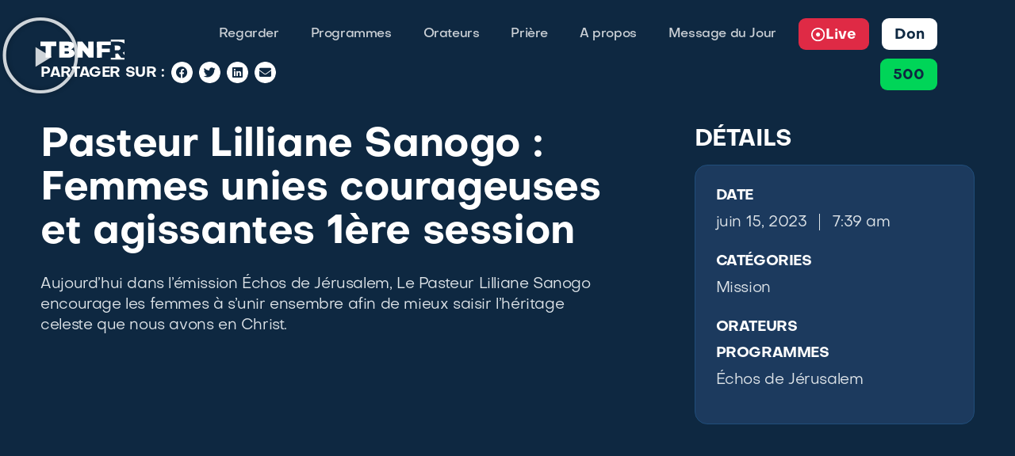

--- FILE ---
content_type: text/html; charset=UTF-8
request_url: https://tbnfr.org/videos/pasteur-lilliane-sanogo-femmes-unies-courageuses-et-agissantes-1ere-session/
body_size: 112176
content:
<!doctype html>
<html lang="fr-FR">
<head>
	<meta charset="UTF-8">
	<meta name="viewport" content="width=device-width, initial-scale=1">
	<link rel="profile" href="https://gmpg.org/xfn/11">
	<meta name='robots' content='index, follow, max-image-preview:large, max-snippet:-1, max-video-preview:-1' />
	<style></style>
	
	<!-- This site is optimized with the Yoast SEO plugin v25.3 - https://yoast.com/wordpress/plugins/seo/ -->
	<title>Pasteur Lilliane Sanogo : Femmes unies courageuses et agissantes 1ère session - TBN Francophone</title>
<link crossorigin data-rocket-preconnect href="https://fonts.googleapis.com" rel="preconnect">
<link crossorigin data-rocket-preconnect href="https://www.googletagmanager.com" rel="preconnect">
<link crossorigin data-rocket-preconnect href="https://js.stripe.com" rel="preconnect">
<link crossorigin data-rocket-preconnect href="https://js.hsforms.net" rel="preconnect">
<link crossorigin data-rocket-preconnect href="https://stats.wp.com" rel="preconnect">
<link data-rocket-preload as="style" href="https://fonts.googleapis.com/css2?family=Inter%3Awght%40400%3B500%3B600%3B700&#038;ver=fb1f96eca9599649edd601353cca65c2&#038;display=swap" rel="preload">
<link crossorigin data-rocket-preload as="font" href="https://tbnfr.org/wp-content/plugins/elementor/assets/lib/font-awesome/webfonts/fa-solid-900.woff2" rel="preload">
<link crossorigin data-rocket-preload as="font" href="https://tbnfr.org/wp-content/plugins/elementor/assets/lib/font-awesome/webfonts/fa-brands-400.woff2" rel="preload">
<link crossorigin data-rocket-preload as="font" href="https://tbnfr.org/wp-content/plugins/elementor/assets/lib/font-awesome/webfonts/fa-regular-400.woff2" rel="preload">
<link crossorigin data-rocket-preload as="font" href="https://tbnfr.org/wp-content/plugins/elementor/assets/lib/eicons/fonts/eicons.woff2?5.35.0" rel="preload">
<link crossorigin data-rocket-preload as="font" href="https://tbnfr.org/wp-content/uploads/2023/04/Objective-Bold.woff2" rel="preload">
<link crossorigin data-rocket-preload as="font" href="https://tbnfr.org/wp-content/uploads/2023/04/Objective-Regular.woff2" rel="preload">
<link crossorigin data-rocket-preload as="font" href="https://tbnfr.org/wp-content/uploads/2023/04/Objective-Medium.woff2" rel="preload">
<link crossorigin data-rocket-preload as="font" href="https://tbnfr.org/wp-content/uploads/2023/04/Objective-Black.woff2" rel="preload">
<link href="https://fonts.googleapis.com/css2?family=Inter%3Awght%40400%3B500%3B600%3B700&#038;ver=fb1f96eca9599649edd601353cca65c2&#038;display=swap" media="print" onload="this.media=&#039;all&#039;" rel="stylesheet">
<noscript><link rel="stylesheet" href="https://fonts.googleapis.com/css2?family=Inter%3Awght%40400%3B500%3B600%3B700&#038;ver=fb1f96eca9599649edd601353cca65c2&#038;display=swap"></noscript>
<style id="wpr-usedcss">img:is([sizes=auto i],[sizes^="auto," i]){contain-intrinsic-size:3000px 1500px}img.emoji{display:inline!important;border:none!important;box-shadow:none!important;height:1em!important;width:1em!important;margin:0 .07em!important;vertical-align:-.1em!important;background:0 0!important;padding:0!important}:where(.wp-block-button__link){border-radius:9999px;box-shadow:none;padding:calc(.667em + 2px) calc(1.333em + 2px);text-decoration:none}:root :where(.wp-block-button .wp-block-button__link.is-style-outline),:root :where(.wp-block-button.is-style-outline>.wp-block-button__link){border:2px solid;padding:.667em 1.333em}:root :where(.wp-block-button .wp-block-button__link.is-style-outline:not(.has-text-color)),:root :where(.wp-block-button.is-style-outline>.wp-block-button__link:not(.has-text-color)){color:currentColor}:root :where(.wp-block-button .wp-block-button__link.is-style-outline:not(.has-background)),:root :where(.wp-block-button.is-style-outline>.wp-block-button__link:not(.has-background)){background-color:initial;background-image:none}:where(.wp-block-calendar table:not(.has-background) th){background:#ddd}:where(.wp-block-columns){margin-bottom:1.75em}:where(.wp-block-columns.has-background){padding:1.25em 2.375em}:where(.wp-block-post-comments input[type=submit]){border:none}:where(.wp-block-cover-image:not(.has-text-color)),:where(.wp-block-cover:not(.has-text-color)){color:#fff}:where(.wp-block-cover-image.is-light:not(.has-text-color)),:where(.wp-block-cover.is-light:not(.has-text-color)){color:#000}:root :where(.wp-block-cover h1:not(.has-text-color)),:root :where(.wp-block-cover h2:not(.has-text-color)),:root :where(.wp-block-cover h3:not(.has-text-color)),:root :where(.wp-block-cover h4:not(.has-text-color)),:root :where(.wp-block-cover h5:not(.has-text-color)),:root :where(.wp-block-cover h6:not(.has-text-color)),:root :where(.wp-block-cover p:not(.has-text-color)){color:inherit}:where(.wp-block-file){margin-bottom:1.5em}:where(.wp-block-file__button){border-radius:2em;display:inline-block;padding:.5em 1em}:where(.wp-block-file__button):is(a):active,:where(.wp-block-file__button):is(a):focus,:where(.wp-block-file__button):is(a):hover,:where(.wp-block-file__button):is(a):visited{box-shadow:none;color:#fff;opacity:.85;text-decoration:none}:where(.wp-block-group.wp-block-group-is-layout-constrained){position:relative}:root :where(.wp-block-image.is-style-rounded img,.wp-block-image .is-style-rounded img){border-radius:9999px}:where(.wp-block-latest-comments:not([style*=line-height] .wp-block-latest-comments__comment)){line-height:1.1}:where(.wp-block-latest-comments:not([style*=line-height] .wp-block-latest-comments__comment-excerpt p)){line-height:1.8}:root :where(.wp-block-latest-posts.is-grid){padding:0}:root :where(.wp-block-latest-posts.wp-block-latest-posts__list){padding-left:0}ul{box-sizing:border-box}:root :where(.wp-block-list.has-background){padding:1.25em 2.375em}:where(.wp-block-navigation.has-background .wp-block-navigation-item a:not(.wp-element-button)),:where(.wp-block-navigation.has-background .wp-block-navigation-submenu a:not(.wp-element-button)){padding:.5em 1em}:where(.wp-block-navigation .wp-block-navigation__submenu-container .wp-block-navigation-item a:not(.wp-element-button)),:where(.wp-block-navigation .wp-block-navigation__submenu-container .wp-block-navigation-submenu a:not(.wp-element-button)),:where(.wp-block-navigation .wp-block-navigation__submenu-container .wp-block-navigation-submenu button.wp-block-navigation-item__content),:where(.wp-block-navigation .wp-block-navigation__submenu-container .wp-block-pages-list__item button.wp-block-navigation-item__content){padding:.5em 1em}:root :where(p.has-background){padding:1.25em 2.375em}:where(p.has-text-color:not(.has-link-color)) a{color:inherit}:where(.wp-block-post-comments-form) input:not([type=submit]),:where(.wp-block-post-comments-form) textarea{border:1px solid #949494;font-family:inherit;font-size:1em}:where(.wp-block-post-comments-form) input:where(:not([type=submit]):not([type=checkbox])),:where(.wp-block-post-comments-form) textarea{padding:calc(.667em + 2px)}:where(.wp-block-post-excerpt){box-sizing:border-box;margin-bottom:var(--wp--style--block-gap);margin-top:var(--wp--style--block-gap)}:where(.wp-block-preformatted.has-background){padding:1.25em 2.375em}:where(.wp-block-search__button){border:1px solid #ccc;padding:6px 10px}:where(.wp-block-search__input){font-family:inherit;font-size:inherit;font-style:inherit;font-weight:inherit;letter-spacing:inherit;line-height:inherit;text-transform:inherit}:where(.wp-block-search__button-inside .wp-block-search__inside-wrapper){border:1px solid #949494;box-sizing:border-box;padding:4px}:where(.wp-block-search__button-inside .wp-block-search__inside-wrapper) .wp-block-search__input{border:none;border-radius:0;padding:0 4px}:where(.wp-block-search__button-inside .wp-block-search__inside-wrapper) .wp-block-search__input:focus{outline:0}:where(.wp-block-search__button-inside .wp-block-search__inside-wrapper) :where(.wp-block-search__button){padding:4px 8px}:root :where(.wp-block-separator.is-style-dots){height:auto;line-height:1;text-align:center}:root :where(.wp-block-separator.is-style-dots):before{color:currentColor;content:"···";font-family:serif;font-size:1.5em;letter-spacing:2em;padding-left:2em}:root :where(.wp-block-site-logo.is-style-rounded){border-radius:9999px}:where(.wp-block-social-links:not(.is-style-logos-only)) .wp-social-link{background-color:#f0f0f0;color:#444}:where(.wp-block-social-links:not(.is-style-logos-only)) .wp-social-link-amazon{background-color:#f90;color:#fff}:where(.wp-block-social-links:not(.is-style-logos-only)) .wp-social-link-bandcamp{background-color:#1ea0c3;color:#fff}:where(.wp-block-social-links:not(.is-style-logos-only)) .wp-social-link-behance{background-color:#0757fe;color:#fff}:where(.wp-block-social-links:not(.is-style-logos-only)) .wp-social-link-bluesky{background-color:#0a7aff;color:#fff}:where(.wp-block-social-links:not(.is-style-logos-only)) .wp-social-link-codepen{background-color:#1e1f26;color:#fff}:where(.wp-block-social-links:not(.is-style-logos-only)) .wp-social-link-deviantart{background-color:#02e49b;color:#fff}:where(.wp-block-social-links:not(.is-style-logos-only)) .wp-social-link-dribbble{background-color:#e94c89;color:#fff}:where(.wp-block-social-links:not(.is-style-logos-only)) .wp-social-link-dropbox{background-color:#4280ff;color:#fff}:where(.wp-block-social-links:not(.is-style-logos-only)) .wp-social-link-etsy{background-color:#f45800;color:#fff}:where(.wp-block-social-links:not(.is-style-logos-only)) .wp-social-link-facebook{background-color:#0866ff;color:#fff}:where(.wp-block-social-links:not(.is-style-logos-only)) .wp-social-link-fivehundredpx{background-color:#000;color:#fff}:where(.wp-block-social-links:not(.is-style-logos-only)) .wp-social-link-flickr{background-color:#0461dd;color:#fff}:where(.wp-block-social-links:not(.is-style-logos-only)) .wp-social-link-foursquare{background-color:#e65678;color:#fff}:where(.wp-block-social-links:not(.is-style-logos-only)) .wp-social-link-github{background-color:#24292d;color:#fff}:where(.wp-block-social-links:not(.is-style-logos-only)) .wp-social-link-goodreads{background-color:#eceadd;color:#382110}:where(.wp-block-social-links:not(.is-style-logos-only)) .wp-social-link-google{background-color:#ea4434;color:#fff}:where(.wp-block-social-links:not(.is-style-logos-only)) .wp-social-link-gravatar{background-color:#1d4fc4;color:#fff}:where(.wp-block-social-links:not(.is-style-logos-only)) .wp-social-link-instagram{background-color:#f00075;color:#fff}:where(.wp-block-social-links:not(.is-style-logos-only)) .wp-social-link-lastfm{background-color:#e21b24;color:#fff}:where(.wp-block-social-links:not(.is-style-logos-only)) .wp-social-link-linkedin{background-color:#0d66c2;color:#fff}:where(.wp-block-social-links:not(.is-style-logos-only)) .wp-social-link-mastodon{background-color:#3288d4;color:#fff}:where(.wp-block-social-links:not(.is-style-logos-only)) .wp-social-link-medium{background-color:#000;color:#fff}:where(.wp-block-social-links:not(.is-style-logos-only)) .wp-social-link-meetup{background-color:#f6405f;color:#fff}:where(.wp-block-social-links:not(.is-style-logos-only)) .wp-social-link-patreon{background-color:#000;color:#fff}:where(.wp-block-social-links:not(.is-style-logos-only)) .wp-social-link-pinterest{background-color:#e60122;color:#fff}:where(.wp-block-social-links:not(.is-style-logos-only)) .wp-social-link-pocket{background-color:#ef4155;color:#fff}:where(.wp-block-social-links:not(.is-style-logos-only)) .wp-social-link-reddit{background-color:#ff4500;color:#fff}:where(.wp-block-social-links:not(.is-style-logos-only)) .wp-social-link-skype{background-color:#0478d7;color:#fff}:where(.wp-block-social-links:not(.is-style-logos-only)) .wp-social-link-snapchat{background-color:#fefc00;color:#fff;stroke:#000}:where(.wp-block-social-links:not(.is-style-logos-only)) .wp-social-link-soundcloud{background-color:#ff5600;color:#fff}:where(.wp-block-social-links:not(.is-style-logos-only)) .wp-social-link-spotify{background-color:#1bd760;color:#fff}:where(.wp-block-social-links:not(.is-style-logos-only)) .wp-social-link-telegram{background-color:#2aabee;color:#fff}:where(.wp-block-social-links:not(.is-style-logos-only)) .wp-social-link-threads{background-color:#000;color:#fff}:where(.wp-block-social-links:not(.is-style-logos-only)) .wp-social-link-tiktok{background-color:#000;color:#fff}:where(.wp-block-social-links:not(.is-style-logos-only)) .wp-social-link-tumblr{background-color:#011835;color:#fff}:where(.wp-block-social-links:not(.is-style-logos-only)) .wp-social-link-twitch{background-color:#6440a4;color:#fff}:where(.wp-block-social-links:not(.is-style-logos-only)) .wp-social-link-twitter{background-color:#1da1f2;color:#fff}:where(.wp-block-social-links:not(.is-style-logos-only)) .wp-social-link-vimeo{background-color:#1eb7ea;color:#fff}:where(.wp-block-social-links:not(.is-style-logos-only)) .wp-social-link-vk{background-color:#4680c2;color:#fff}:where(.wp-block-social-links:not(.is-style-logos-only)) .wp-social-link-wordpress{background-color:#3499cd;color:#fff}:where(.wp-block-social-links:not(.is-style-logos-only)) .wp-social-link-whatsapp{background-color:#25d366;color:#fff}:where(.wp-block-social-links:not(.is-style-logos-only)) .wp-social-link-x{background-color:#000;color:#fff}:where(.wp-block-social-links:not(.is-style-logos-only)) .wp-social-link-yelp{background-color:#d32422;color:#fff}:where(.wp-block-social-links:not(.is-style-logos-only)) .wp-social-link-youtube{background-color:red;color:#fff}:where(.wp-block-social-links.is-style-logos-only) .wp-social-link{background:0 0}:where(.wp-block-social-links.is-style-logos-only) .wp-social-link svg{height:1.25em;width:1.25em}:where(.wp-block-social-links.is-style-logos-only) .wp-social-link-amazon{color:#f90}:where(.wp-block-social-links.is-style-logos-only) .wp-social-link-bandcamp{color:#1ea0c3}:where(.wp-block-social-links.is-style-logos-only) .wp-social-link-behance{color:#0757fe}:where(.wp-block-social-links.is-style-logos-only) .wp-social-link-bluesky{color:#0a7aff}:where(.wp-block-social-links.is-style-logos-only) .wp-social-link-codepen{color:#1e1f26}:where(.wp-block-social-links.is-style-logos-only) .wp-social-link-deviantart{color:#02e49b}:where(.wp-block-social-links.is-style-logos-only) .wp-social-link-dribbble{color:#e94c89}:where(.wp-block-social-links.is-style-logos-only) .wp-social-link-dropbox{color:#4280ff}:where(.wp-block-social-links.is-style-logos-only) .wp-social-link-etsy{color:#f45800}:where(.wp-block-social-links.is-style-logos-only) .wp-social-link-facebook{color:#0866ff}:where(.wp-block-social-links.is-style-logos-only) .wp-social-link-fivehundredpx{color:#000}:where(.wp-block-social-links.is-style-logos-only) .wp-social-link-flickr{color:#0461dd}:where(.wp-block-social-links.is-style-logos-only) .wp-social-link-foursquare{color:#e65678}:where(.wp-block-social-links.is-style-logos-only) .wp-social-link-github{color:#24292d}:where(.wp-block-social-links.is-style-logos-only) .wp-social-link-goodreads{color:#382110}:where(.wp-block-social-links.is-style-logos-only) .wp-social-link-google{color:#ea4434}:where(.wp-block-social-links.is-style-logos-only) .wp-social-link-gravatar{color:#1d4fc4}:where(.wp-block-social-links.is-style-logos-only) .wp-social-link-instagram{color:#f00075}:where(.wp-block-social-links.is-style-logos-only) .wp-social-link-lastfm{color:#e21b24}:where(.wp-block-social-links.is-style-logos-only) .wp-social-link-linkedin{color:#0d66c2}:where(.wp-block-social-links.is-style-logos-only) .wp-social-link-mastodon{color:#3288d4}:where(.wp-block-social-links.is-style-logos-only) .wp-social-link-medium{color:#000}:where(.wp-block-social-links.is-style-logos-only) .wp-social-link-meetup{color:#f6405f}:where(.wp-block-social-links.is-style-logos-only) .wp-social-link-patreon{color:#000}:where(.wp-block-social-links.is-style-logos-only) .wp-social-link-pinterest{color:#e60122}:where(.wp-block-social-links.is-style-logos-only) .wp-social-link-pocket{color:#ef4155}:where(.wp-block-social-links.is-style-logos-only) .wp-social-link-reddit{color:#ff4500}:where(.wp-block-social-links.is-style-logos-only) .wp-social-link-skype{color:#0478d7}:where(.wp-block-social-links.is-style-logos-only) .wp-social-link-snapchat{color:#fff;stroke:#000}:where(.wp-block-social-links.is-style-logos-only) .wp-social-link-soundcloud{color:#ff5600}:where(.wp-block-social-links.is-style-logos-only) .wp-social-link-spotify{color:#1bd760}:where(.wp-block-social-links.is-style-logos-only) .wp-social-link-telegram{color:#2aabee}:where(.wp-block-social-links.is-style-logos-only) .wp-social-link-threads{color:#000}:where(.wp-block-social-links.is-style-logos-only) .wp-social-link-tiktok{color:#000}:where(.wp-block-social-links.is-style-logos-only) .wp-social-link-tumblr{color:#011835}:where(.wp-block-social-links.is-style-logos-only) .wp-social-link-twitch{color:#6440a4}:where(.wp-block-social-links.is-style-logos-only) .wp-social-link-twitter{color:#1da1f2}:where(.wp-block-social-links.is-style-logos-only) .wp-social-link-vimeo{color:#1eb7ea}:where(.wp-block-social-links.is-style-logos-only) .wp-social-link-vk{color:#4680c2}:where(.wp-block-social-links.is-style-logos-only) .wp-social-link-whatsapp{color:#25d366}:where(.wp-block-social-links.is-style-logos-only) .wp-social-link-wordpress{color:#3499cd}:where(.wp-block-social-links.is-style-logos-only) .wp-social-link-x{color:#000}:where(.wp-block-social-links.is-style-logos-only) .wp-social-link-yelp{color:#d32422}:where(.wp-block-social-links.is-style-logos-only) .wp-social-link-youtube{color:red}:root :where(.wp-block-social-links .wp-social-link a){padding:.25em}:root :where(.wp-block-social-links.is-style-logos-only .wp-social-link a){padding:0}:root :where(.wp-block-social-links.is-style-pill-shape .wp-social-link a){padding-left:.66667em;padding-right:.66667em}:root :where(.wp-block-tag-cloud.is-style-outline){display:flex;flex-wrap:wrap;gap:1ch}:root :where(.wp-block-tag-cloud.is-style-outline a){border:1px solid;font-size:unset!important;margin-right:0;padding:1ch 2ch;text-decoration:none!important}:root :where(.wp-block-table-of-contents){box-sizing:border-box}:where(.wp-block-term-description){box-sizing:border-box;margin-bottom:var(--wp--style--block-gap);margin-top:var(--wp--style--block-gap)}:where(pre.wp-block-verse){font-family:inherit}:root{--wp--preset--font-size--normal:16px;--wp--preset--font-size--huge:42px}.screen-reader-text{border:0;clip:rect(1px,1px,1px,1px);clip-path:inset(50%);height:1px;margin:-1px;overflow:hidden;padding:0;position:absolute;width:1px;word-wrap:normal!important}.screen-reader-text:focus{background-color:#ddd;clip:auto!important;clip-path:none;color:#444;display:block;font-size:1em;height:auto;left:5px;line-height:normal;padding:15px 23px 14px;text-decoration:none;top:5px;width:auto;z-index:100000}html :where(.has-border-color){border-style:solid}html :where([style*=border-top-color]){border-top-style:solid}html :where([style*=border-right-color]){border-right-style:solid}html :where([style*=border-bottom-color]){border-bottom-style:solid}html :where([style*=border-left-color]){border-left-style:solid}html :where([style*=border-width]){border-style:solid}html :where([style*=border-top-width]){border-top-style:solid}html :where([style*=border-right-width]){border-right-style:solid}html :where([style*=border-bottom-width]){border-bottom-style:solid}html :where([style*=border-left-width]){border-left-style:solid}html :where(img[class*=wp-image-]){height:auto;max-width:100%}:where(figure){margin:0 0 1em}html :where(.is-position-sticky){--wp-admin--admin-bar--position-offset:var(--wp-admin--admin-bar--height,0px)}@media screen and (max-width:600px){html :where(.is-position-sticky){--wp-admin--admin-bar--position-offset:0px}}.wp-video{max-width:100%;height:auto}.wp-video-shortcode video,video.wp-video-shortcode{max-width:100%;display:inline-block}:root{--wp--preset--aspect-ratio--square:1;--wp--preset--aspect-ratio--4-3:4/3;--wp--preset--aspect-ratio--3-4:3/4;--wp--preset--aspect-ratio--3-2:3/2;--wp--preset--aspect-ratio--2-3:2/3;--wp--preset--aspect-ratio--16-9:16/9;--wp--preset--aspect-ratio--9-16:9/16;--wp--preset--color--black:#000000;--wp--preset--color--cyan-bluish-gray:#abb8c3;--wp--preset--color--white:#ffffff;--wp--preset--color--pale-pink:#f78da7;--wp--preset--color--vivid-red:#cf2e2e;--wp--preset--color--luminous-vivid-orange:#ff6900;--wp--preset--color--luminous-vivid-amber:#fcb900;--wp--preset--color--light-green-cyan:#7bdcb5;--wp--preset--color--vivid-green-cyan:#00d084;--wp--preset--color--pale-cyan-blue:#8ed1fc;--wp--preset--color--vivid-cyan-blue:#0693e3;--wp--preset--color--vivid-purple:#9b51e0;--wp--preset--gradient--vivid-cyan-blue-to-vivid-purple:linear-gradient(135deg,rgba(6, 147, 227, 1) 0%,rgb(155, 81, 224) 100%);--wp--preset--gradient--light-green-cyan-to-vivid-green-cyan:linear-gradient(135deg,rgb(122, 220, 180) 0%,rgb(0, 208, 130) 100%);--wp--preset--gradient--luminous-vivid-amber-to-luminous-vivid-orange:linear-gradient(135deg,rgba(252, 185, 0, 1) 0%,rgba(255, 105, 0, 1) 100%);--wp--preset--gradient--luminous-vivid-orange-to-vivid-red:linear-gradient(135deg,rgba(255, 105, 0, 1) 0%,rgb(207, 46, 46) 100%);--wp--preset--gradient--very-light-gray-to-cyan-bluish-gray:linear-gradient(135deg,rgb(238, 238, 238) 0%,rgb(169, 184, 195) 100%);--wp--preset--gradient--cool-to-warm-spectrum:linear-gradient(135deg,rgb(74, 234, 220) 0%,rgb(151, 120, 209) 20%,rgb(207, 42, 186) 40%,rgb(238, 44, 130) 60%,rgb(251, 105, 98) 80%,rgb(254, 248, 76) 100%);--wp--preset--gradient--blush-light-purple:linear-gradient(135deg,rgb(255, 206, 236) 0%,rgb(152, 150, 240) 100%);--wp--preset--gradient--blush-bordeaux:linear-gradient(135deg,rgb(254, 205, 165) 0%,rgb(254, 45, 45) 50%,rgb(107, 0, 62) 100%);--wp--preset--gradient--luminous-dusk:linear-gradient(135deg,rgb(255, 203, 112) 0%,rgb(199, 81, 192) 50%,rgb(65, 88, 208) 100%);--wp--preset--gradient--pale-ocean:linear-gradient(135deg,rgb(255, 245, 203) 0%,rgb(182, 227, 212) 50%,rgb(51, 167, 181) 100%);--wp--preset--gradient--electric-grass:linear-gradient(135deg,rgb(202, 248, 128) 0%,rgb(113, 206, 126) 100%);--wp--preset--gradient--midnight:linear-gradient(135deg,rgb(2, 3, 129) 0%,rgb(40, 116, 252) 100%);--wp--preset--font-size--small:13px;--wp--preset--font-size--medium:20px;--wp--preset--font-size--large:36px;--wp--preset--font-size--x-large:42px;--wp--preset--spacing--20:0.44rem;--wp--preset--spacing--30:0.67rem;--wp--preset--spacing--40:1rem;--wp--preset--spacing--50:1.5rem;--wp--preset--spacing--60:2.25rem;--wp--preset--spacing--70:3.38rem;--wp--preset--spacing--80:5.06rem;--wp--preset--shadow--natural:6px 6px 9px rgba(0, 0, 0, .2);--wp--preset--shadow--deep:12px 12px 50px rgba(0, 0, 0, .4);--wp--preset--shadow--sharp:6px 6px 0px rgba(0, 0, 0, .2);--wp--preset--shadow--outlined:6px 6px 0px -3px rgba(255, 255, 255, 1),6px 6px rgba(0, 0, 0, 1);--wp--preset--shadow--crisp:6px 6px 0px rgba(0, 0, 0, 1)}:root{--wp--style--global--content-size:800px;--wp--style--global--wide-size:1200px}:where(body){margin:0}:where(.wp-site-blocks)>*{margin-block-start:24px;margin-block-end:0}:where(.wp-site-blocks)>:first-child{margin-block-start:0}:where(.wp-site-blocks)>:last-child{margin-block-end:0}:root{--wp--style--block-gap:24px}:root :where(.is-layout-flow)>:first-child{margin-block-start:0}:root :where(.is-layout-flow)>:last-child{margin-block-end:0}:root :where(.is-layout-flow)>*{margin-block-start:24px;margin-block-end:0}:root :where(.is-layout-constrained)>:first-child{margin-block-start:0}:root :where(.is-layout-constrained)>:last-child{margin-block-end:0}:root :where(.is-layout-constrained)>*{margin-block-start:24px;margin-block-end:0}:root :where(.is-layout-flex){gap:24px}:root :where(.is-layout-grid){gap:24px}body{padding-top:0;padding-right:0;padding-bottom:0;padding-left:0}a:where(:not(.wp-element-button)){text-decoration:underline}:root :where(.wp-element-button,.wp-block-button__link){background-color:#32373c;border-width:0;color:#fff;font-family:inherit;font-size:inherit;line-height:inherit;padding:calc(.667em + 2px) calc(1.333em + 2px);text-decoration:none}:root :where(.wp-block-pullquote){font-size:1.5em;line-height:1.6}[class*=hint--]{display:inline-block;position:relative}[class*=hint--]:after,[class*=hint--]:before{opacity:0;pointer-events:none;position:absolute;transform:translateZ(0);transition:.3s ease;transition-delay:0s;visibility:hidden;z-index:1000000}[class*=hint--]:hover:after,[class*=hint--]:hover:before{opacity:1;transition-delay:.1s;visibility:visible}[class*=hint--]:before{background:0 0;border:6px solid transparent;content:"";position:absolute;z-index:1000001}[class*=hint--]:after{background:#383838;box-shadow:4px 4px 8px rgba(0,0,0,.3);color:#fff;font-family:'Helvetica Neue',Helvetica,Arial,sans-serif;font-size:12px;line-height:12px;padding:8px 10px;text-shadow:0 -1px 0 #000;white-space:nowrap}[class*=hint--][aria-label]:after{content:attr(aria-label)}[aria-label=""]:after,[aria-label=""]:before{display:none!important}.hint--top:before{border-top-color:#383838}.hint--top:after,.hint--top:before{bottom:100%;left:50%}.hint--top:before{left:calc(50% - 6px);margin-bottom:-11px}.hint--top:after{transform:translateX(-50%)}.hint--top:hover:before{transform:translateY(-8px)}.hint--top:hover:after{transform:translateX(-50%) translateY(-8px)}.hint--large:after,.hint--medium:after{word-wrap:break-word;line-height:1.4em;white-space:normal}.hint--medium:after{width:150px}.hint--large:after{width:300px}.hint--always:after,.hint--always:before{opacity:1;visibility:visible}.hint--always.hint--top:before{transform:translateY(-8px)}.hint--always.hint--top:after{transform:translateX(-50%) translateY(-8px)}.hint--bounce:after,.hint--bounce:before{transition:opacity .3s ease,visibility .3s ease,transform .3s cubic-bezier(.71,1.7,.77,1.24)}.mfp-bg{background:#0b0b0b;opacity:.8;overflow:hidden;z-index:1000001}.mfp-bg,.mfp-wrap{height:100%;left:0;position:fixed;top:0;width:100%}.mfp-wrap{-webkit-backface-visibility:hidden;outline:0!important;z-index:1000002}.mfp-container{box-sizing:border-box;height:100%;left:0;padding:0 8px;position:absolute;text-align:center;top:0;width:100%}.mfp-container:before{content:"";display:inline-block;height:100%;vertical-align:middle}.mfp-align-top .mfp-container:before{display:none}.mfp-content{display:inline-block;margin:0 auto;position:relative;text-align:left;vertical-align:middle;z-index:1000004}.mfp-ajax-cur{cursor:progress}.mfp-zoom-out-cur{cursor:zoom-out}.mfp-auto-cursor .mfp-content{cursor:auto}.mfp-arrow,.mfp-close{-webkit-user-select:none;-moz-user-select:none;user-select:none}.mfp-hide{display:none!important}button.mfp-arrow,button.mfp-close{-webkit-appearance:none;background:0 0;border:0;box-shadow:none;cursor:pointer;display:block;outline:0;overflow:visible;padding:0;touch-action:manipulation;z-index:1000005}button::-moz-focus-inner{border:0;padding:0}.mfp-close{color:#fff;font-family:Arial,Baskerville,monospace;font-size:28px;font-style:normal;height:44px;line-height:44px;opacity:.65;padding:0 0 18px 10px;position:absolute;right:0;text-align:center;text-decoration:none;top:0;width:44px}.mfp-close:focus,.mfp-close:hover{opacity:1}.mfp-close:active{top:1px}.mfp-close-btn-in .mfp-close{color:#333}.mfp-arrow{-webkit-tap-highlight-color:transparent;height:110px;margin:-55px 0 0;opacity:.65;padding:0;position:absolute;top:50%;width:90px}.mfp-arrow:active{margin-top:-54px}.mfp-arrow:focus,.mfp-arrow:hover{opacity:1}.mfp-arrow:after,.mfp-arrow:before{border:inset transparent;content:"";display:block;height:0;left:0;margin-left:35px;margin-top:35px;position:absolute;top:0;width:0}.mfp-arrow:after{border-bottom-width:13px;border-top-width:13px;top:8px}.mfp-arrow:before{border-bottom-width:21px;border-top-width:21px;opacity:.7}img.mfp-img{box-sizing:border-box;display:block;height:auto;margin:0 auto;max-width:100%;padding:40px 0;width:auto}img.mfp-img{line-height:0}@media (max-width:900px){.mfp-arrow{transform:scale(.75)}.mfp-container{padding-left:6px;padding-right:6px}}.give-icon:before{font-style:normal}form[id*=give-form] .give-loading-animation:before{content:"\e607"}form[id*=give-form] .give-loading-animation{animation:1s linear infinite spin}[id*=give-form] .give-hidden{display:none}[id*=give-form] fieldset{background-color:transparent;border:0;margin:0;padding:0}[id*=give-form] .give-form-title{margin:0 0 15px;padding:0}[id*=give-form] div.give-form-content-wrap{margin:0 0 20px}[id*=give-form] div.give-form-content-wrap.give_post_form-content{margin:20px 0 0}[id*=give-form].give-display-modal form .give_notices{display:none}[id*=give-form].give-display-modal #give-payment-mode-select,[id*=give-form].give-display-modal #give_purchase_form_wrap,[id*=give-form].give-display-reveal #give-payment-mode-select,[id*=give-form].give-display-reveal #give_purchase_form_wrap{display:none}form.give-form,form[id*=give-form]{margin:0 0 25px;padding:0}form.give-form .give-hidden,form[id*=give-form] .give-hidden{display:none}form.give-form legend,form[id*=give-form] legend{background-color:transparent;border-bottom:1px solid rgba(0,0,0,.1);font-size:1.15em;font-weight:700;margin:10px 0 15px;padding:0 0 5px;width:100%}form.give-form .form-row-last,form[id*=give-form] .form-row-last{float:left;width:48.5%}form.give-form .form-row-last,form[id*=give-form] .form-row-last{float:right}form.give-form .form-row-wide,form[id*=give-form] .form-row-wide{clear:both}form.give-form .form-row-wide:after,form.give-form .form-row-wide:before,form[id*=give-form] .form-row-wide:after,form[id*=give-form] .form-row-wide:before{content:" ";display:table}form.give-form .form-row-wide:after,form[id*=give-form] .form-row-wide:after{clear:both}form.give-form .give-required-indicator,form[id*=give-form] .give-required-indicator{color:#a00}form.give-form .give-disabled,form.give-form [disabled],form[id*=give-form] .give-disabled,form[id*=give-form] [disabled]{cursor:not-allowed}form[id*=give-form] .give-donation-amount{margin:0 0 15px}form[id*=give-form] .give-donation-amount #give-amount{background:#fff;border:1px solid #ccc;border-radius:0;box-sizing:border-box;float:left;font-size:18px;height:35px;line-height:35px;margin:0;min-width:125px;padding:0 12px}form[id*=give-form] .give-donation-amount #give-amount.invalid-amount{border:1px solid red}form[id*=give-form] .give-donation-amount input.give-amount-top{width:125px}form[id*=give-form] .give-donation-amount span.give-final-total-amount{background:#fff;border:1px solid #ccc;border-radius:0;box-sizing:border-box;cursor:not-allowed;float:left;font-size:18px;height:35px;line-height:35px;margin:0;padding:0 12px}.give-display-button-only>:not(.give-btn-modal){display:none}form[id*=give-form] input[type=radio]{margin:0 .5em 0 0}form[id*=give-form] #give-gateway-radio-list{list-style:none;margin:0 0 15px;padding:0}form[id*=give-form] #give-gateway-radio-list:after,form[id*=give-form] #give-gateway-radio-list:before{content:" ";display:table}form[id*=give-form] #give-gateway-radio-list:after{clear:both}form[id*=give-form] #give-gateway-radio-list>li{list-style-image:none;list-style-type:none;margin:0;padding:0}@media (min-width:480px){form[id*=give-form] #give-gateway-radio-list>li{display:inline-block;margin-left:0;margin-right:15px}}form[id*=give-form] #give-gateway-radio-list>li input[type=radio]{display:inline;margin:0 .25em 0 0;outline:0;width:auto}form[id*=give-form] input[type=checkbox]{margin:0 .25em 0 0}form[id*=give-form] select.give-select-level{background-color:#fdfdfd;border:1px solid #ccc;border-radius:0;clear:both;color:#333;display:block;margin:0 0 15px;max-width:100%;min-width:155px;outline:0;padding:.5em}.give_terms_links{float:right}#give_purchase_form_wrap input.give-input.card-cvc.valid,#give_purchase_form_wrap input.give-input.card-expiry.valid,#give_purchase_form_wrap input.give-input.card-number.valid{background-image:url(https://tbnfr.org/wp-content/plugins/give/assets/dist/images/tick.png);background-position:right 10px top 50%;background-repeat:no-repeat;background-size:16px}#give_purchase_form_wrap span.card-type{background-size:37px 26px!important;height:26px;position:absolute;right:0;top:-2px;width:37px}#give_purchase_form_wrap span.card-type.off{display:none}#give_purchase_form_wrap span.card-type.visa{background:url(https://tbnfr.org/wp-content/plugins/give/assets/dist/images/visa.svg) no-repeat}#give_purchase_form_wrap span.card-type.mastercard{background:url(https://tbnfr.org/wp-content/plugins/give/assets/dist/images/mastercard.svg) no-repeat}#give_purchase_form_wrap span.card-type.discover{background:url(https://tbnfr.org/wp-content/plugins/give/assets/dist/images/discover.svg) no-repeat}#give_purchase_form_wrap span.card-type.amex{background:url(https://tbnfr.org/wp-content/plugins/give/assets/dist/images/amex.svg) no-repeat}#give_purchase_form_wrap span.card-type.maestro{background:url(https://tbnfr.org/wp-content/plugins/give/assets/dist/images/maestro.svg) no-repeat}#give_purchase_form_wrap span.card-type.dinersclub{background:url(https://tbnfr.org/wp-content/plugins/give/assets/dist/images/diners-club.svg) no-repeat}#give_purchase_form_wrap span.card-type.jcb{background:url(https://tbnfr.org/wp-content/plugins/give/assets/dist/images/jcb.svg) no-repeat}#give_purchase_form_wrap span.card-type.dankort{background:url(https://tbnfr.org/wp-content/plugins/give/assets/dist/images/dankort.png) no-repeat}#give_purchase_form_wrap span.card-type.unionpay{background:url(https://tbnfr.org/wp-content/plugins/give/assets/dist/images/unionpay.svg) no-repeat}form[id*=give-form] p.give-loading-text,form[id*=give-form] span.give-loading-text{display:none;float:right;font-size:16px;font-style:italic;font-weight:400;height:16px;line-height:20px;margin:0;padding:0;width:16px}form[id*=give-form] .give-loading-animation{speak:none;-webkit-font-smoothing:antialiased;-moz-osx-font-smoothing:grayscale;background-color:transparent;background-repeat:no-repeat;background-size:20px 20px;float:left;font-family:give-icomoon;font-size:16px;font-style:normal;font-variant:normal;font-weight:400;height:16px;line-height:1;margin:0 5px 0 0;text-transform:none;width:16px}.give-submit-button-wrap span.give-loading-animation{display:none;margin:0 0 0 .5em}.give-submit-button-wrap .give-submit{float:left}div.give-form-wrap.mfp-hide{display:block!important}div.mfp-content fieldset p,div.mfp-content fieldset ul{line-height:1.4;margin-bottom:1.2em}div.mfp-content form[id*=give-form] .give_notices{display:block!important}.give-active span.give-loading-animation{display:inline}html[dir=rtl] form.give-form .form-row-last{float:right!important}html[dir=rtl] form.give-form .form-row-last{float:left!important}@keyframes spin{0%{transform:rotate(0)}to{transform:rotate(359deg)}}.give_notices{position:relative}.give_notices .notice-dismiss{background:0 0;border:none;color:#72777c;cursor:pointer;margin:0;max-width:28px!important;padding:5px;position:absolute;right:0;top:50%;transform:translateY(-50%)}.give_notices .notice-dismiss:before{speak:none;-webkit-font-smoothing:antialiased;background:0 0;color:#72777c;content:"\f153";display:block;font:400 16px/20px dashicons;height:20px;text-align:center;width:20px}.give_notices .notice-dismiss:hover{background-color:transparent}.give_notices .notice-dismiss:hover:before{color:#dc3232}.give_error{background:#f9f9f9;border-left:4px solid;box-shadow:0 1px 1px rgba(0,0,0,.125);clear:both;margin:15px 0;padding:1em 1.5em 1em 2em;position:relative}.give_error>p{color:#333;margin:0!important}.give_error:before{speak:none;-webkit-font-smoothing:antialiased;-moz-osx-font-smoothing:grayscale;border-radius:100%;color:#fff;font-family:give-icomoon;font-size:16px;font-style:normal;font-variant:normal;font-weight:400;height:30px;left:-17px;line-height:1;line-height:30px;margin-top:-15px;position:absolute;text-align:center;text-shadow:1px 1px rgba(0,0,0,.5);text-transform:none;top:50%;width:30px}.give_error{border-color:#a00}.give_error:before{background-color:#a00;content:"\f02d"}.give-goal-progress{clear:both;display:flex;flex-direction:column;margin-bottom:20px;width:100%}@media screen and (max-width:480px){#give_user_history tbody{border-top:1px solid #e0e0e0}#give_user_history tr{background:#fff;padding:.5rem 0}#give_user_history tr:nth-child(2n){background-color:#fafafa}#give_user_history tr{border-left:none;display:block;text-align:left}}.give-modal{-webkit-overflow-scrolling:touch;-webkit-backface-visibility:hidden;height:100%;left:0;outline:0!important;overflow:hidden;top:0;-webkit-transform:translateZ(0);width:100%;z-index:2148482499}.give-modal form[id*=give-form],.give-modal form[id*=give-form] .give-submit{margin-bottom:0}@media (max-width:580px){.give-modal form[id*=give-form] .give-input{font-size:16px}}.give-modal .mfp-content{background:#fff;box-sizing:border-box;margin:40px auto;max-width:650px;padding:20px;position:relative;width:auto;z-index:2148482599}.give-modal .mfp-content [id*=give-form] #give-payment-mode-select,.give-modal .mfp-content [id*=give-form] #give_purchase_form_wrap,.give-modal .mfp-content [id*=give-form].give-display-button-only .give-donation-amount,.give-modal .mfp-content [id*=give-form].give-display-button-only .give-donation-levels-wrap{display:block}.give-modal .mfp-content .mfp-close:hover{background-color:transparent}.give-modal form.give-form button.mfp-close{display:block!important;position:absolute}.give-modal .mfp-container:after{display:none}.give-modal .mfp-content{transform:translateY(-100px);vertical-align:middle}.give-modal .mfp-content,.give-modal.mfp-bg{opacity:0;transition:all .2s}.give-modal.mfp-ready .mfp-content{opacity:1;transform:translateY(0)}.give-modal.mfp-ready.mfp-bg{opacity:.8}.give-modal.mfp-removing .mfp-content{opacity:0;transform:translateY(-50px)}.give-modal.mfp-removing.mfp-bg{opacity:0}.modal-fade-slide.give-modal .mfp-content{max-width:100%;padding:0}.modal-fade-slide.mfp-bg{opacity:0;transition:opacity .3s ease-out}.modal-fade-slide.mfp-ready.mfp-bg{opacity:.8}.modal-fade-slide.mfp-removing.mfp-bg{opacity:0}.mfp-close:hover{background-color:transparent}.mfp-content .give-display-button-only .give-form-title{display:none}.mfp-content .give-display-button-only form>:not(.give-btn-modal),.mfp-content .give-display-button-only>:not(form){display:block}.give-donor-container__image{align-items:center;align-self:center;background:#fff;border:1px solid #e5e5e5;border-radius:50%;display:flex;justify-content:center;margin-bottom:12px;overflow:hidden}.give-donor-container__image img{-o-object-fit:cover;object-fit:cover;-o-object-position:center;object-position:center;width:100%}.give-donor-wall-modal p:last-child{margin-bottom:0}#give-processing-state-template{background:rgba(0,0,0,.8);bottom:0;display:none;flex-direction:column;height:100%;justify-content:center;left:0;overflow:hidden;position:fixed;right:0;text-align:center;top:0;z-index:9999999}#give-processing-state-template.active{display:flex}#give-processing-state-template div{align-self:center;color:#fff;font-size:26px;margin:0 0 0 10px}#give-processing-state-template h3{color:#fff;font-size:26px;line-height:1.25;margin:0;padding:0 0 5px}#give-processing-state-template p{color:#fff;font-size:16px;line-height:1.5;margin:0;padding:0}#give-processing-state-template .loader{background-image:url("data:image/svg+xml;charset=utf8,%3C?xml version='1.0' encoding='utf-8'?%3E%3C!-- Generator: Adobe Illustrator 24.1.0, SVG Export Plug-In . SVG Version: 6.00 Build 0) --%3E%3Csvg version='1.1' id='Layer_1' xmlns='http://www.w3.org/2000/svg' xmlns:xlink='http://www.w3.org/1999/xlink' x='0px' y='0px' viewBox='0 0 349 348' style='enable-background:new 0 0 349 348;' xml:space='preserve'%3E%3Cstyle type='text/css'%3E .st0{fill:%23FFFFFF;} %3C/style%3E%3Cpath class='st0' d='M25.1,204.57c-13.38,0-24.47-10.6-24.97-24.08C0.04,178.09,0,175.97,0,174C0,77.78,78.28-0.5,174.5-0.5 c13.81,0,25,11.19,25,25s-11.19,25-25,25C105.85,49.5,50,105.35,50,174c0,1.37,0.03,2.85,0.1,4.65c0.51,13.8-10.27,25.39-24.07,25.9 C25.72,204.56,25.41,204.57,25.1,204.57z'/%3E%3Cpath class='st0' d='M174.5,348.5c-13.81,0-25-11.19-25-25c0-13.81,11.19-25,25-25c68.65,0,124.5-55.85,124.5-124.5 c0-1.38-0.03-2.85-0.1-4.65c-0.51-13.8,10.26-25.4,24.06-25.91c13.83-0.53,25.4,10.26,25.91,24.06c0.09,2.39,0.13,4.51,0.13,6.49 C349,270.22,270.72,348.5,174.5,348.5z'/%3E%3C/svg%3E");height:60px;margin:0 0 20px;opacity:0;pointer-events:none;width:60px}#give-processing-state-template .loader.spinning{animation:.6s linear infinite load;opacity:1;transition:opacity .2s ease}@keyframes load{0%{transform:rotate(0)}to{transform:rotate(180deg)}}.give-stripe-checkout-modal{all:initial;align-items:center;background-color:rgba(0,0,0,.5);box-sizing:border-box;display:flex;font-family:-apple-system,BlinkMacSystemFont,sans-serif;height:100%;justify-content:center;left:0;opacity:0;overflow:scroll;position:fixed;top:0;transform:scale(1.1);transition:visibility 0s linear .25s,opacity .25s 0s,transform .25s;visibility:hidden;width:100%;z-index:100001!important}.give-stripe-checkout-modal.give-stripe-checkout-show-modal{opacity:1;transform:scale(1);transition:visibility 0s linear 0s,opacity .25s 0s,transform .25s;visibility:visible}#give-receipt .container{background-color:#eee;border:1px solid #eee;margin:0 auto;width:650px}.give-donation-summary-section{font-family:Montserrat,serif;font-size:16px;font-style:normal;font-weight:600}.give-donation-summary-section svg{margin:0 5px;vertical-align:text-top}.give-donation-summary-section svg path{fill:var(--primary-color,#3ba2e0)}.give-donation-summary-section table{border-collapse:collapse;width:100%}.give-donation-summary-section tbody{color:#444}.give-donation-summary-section tr{border-bottom:1px solid #f2f2f2}.give-donation-summary-section th,.give-donation-summary-section tr{height:42px;padding:10px 0}.give-donation-summary-section th{text-align:left}.give-donation-summary-section th:last-child{text-align:right}@media screen and (max-width:500px){.give-donation-summary-section th,.give-donation-summary-section tr{height:26px}.give-donation-summary-section th{padding-top:15px;vertical-align:top}.give-donation-summary-section th:last-child{width:40%}}.cmplz-blocked-content-notice{display:none}.cmplz-optout .cmplz-blocked-content-container .cmplz-blocked-content-notice,.cmplz-optout .cmplz-wp-video .cmplz-blocked-content-notice{display:block}.cmplz-blocked-content-container,.cmplz-wp-video{animation-name:cmplz-fadein;animation-duration:.6s;background:#fff;border:0;border-radius:3px;box-shadow:0 0 1px 0 rgba(0,0,0,.5),0 1px 10px 0 rgba(0,0,0,.15);display:flex;justify-content:center;align-items:center;background-repeat:no-repeat!important;background-size:cover!important;height:inherit;position:relative}.cmplz-blocked-content-container iframe,.cmplz-wp-video iframe{visibility:hidden;max-height:100%;border:0!important}.cmplz-blocked-content-container .cmplz-blocked-content-notice,.cmplz-wp-video .cmplz-blocked-content-notice{white-space:normal;text-transform:initial;position:absolute!important;width:100%;top:50%;left:50%;transform:translate(-50%,-50%);max-width:300px;font-size:14px;padding:10px;background-color:rgba(0,0,0,.5);color:#fff;text-align:center;z-index:98;line-height:23px}.cmplz-blocked-content-container .cmplz-blocked-content-notice .cmplz-links,.cmplz-wp-video .cmplz-blocked-content-notice .cmplz-links{display:block;margin-bottom:10px}.cmplz-blocked-content-container .cmplz-blocked-content-notice .cmplz-links a,.cmplz-wp-video .cmplz-blocked-content-notice .cmplz-links a{color:#fff}.cmplz-blocked-content-container div div{display:none}.cmplz-wp-video .cmplz-placeholder-element{width:100%;height:inherit}@keyframes cmplz-fadein{from{opacity:0}to{opacity:1}}[id*=give-form] .give-recurring-donors-choice{clear:both;cursor:pointer;display:block;line-height:1em;margin:0 0 25px}[id*=give-form] .give-recurring-donors-choice-period{display:inline-block;font-size:15px;height:28px;margin:0 2px;padding:3px;width:auto}[id*=give-form] .give-recurring-donors-choice label{cursor:pointer;display:inline-block;font-size:16px;margin:0;padding:0}[id*=give-form] .give-recurring-donors-choice input[type=checkbox]{margin:0 3px 0 0;position:relative;width:auto}.give-modal [id*=give-payment-mode-select]{clear:both}span.give-recurring-admin-choice{float:left;font-size:18px;font-style:italic;margin:3px 0 0 10px}.give-modal span.give-recurring-admin-choice{margin:0 0 15px}.give-recurring-multi-level-message{font-size:.95em;font-style:italic}#give-recurring-modal-period-wrap{height:35px;line-height:35px;padding:0 10px}html{line-height:1.15;-webkit-text-size-adjust:100%}*,:after,:before{box-sizing:border-box}body{margin:0;font-family:-apple-system,BlinkMacSystemFont,'Segoe UI',Roboto,'Helvetica Neue',Arial,'Noto Sans',sans-serif,'Apple Color Emoji','Segoe UI Emoji','Segoe UI Symbol','Noto Color Emoji';font-size:1rem;font-weight:400;line-height:1.5;color:#333;background-color:#fff;-webkit-font-smoothing:antialiased;-moz-osx-font-smoothing:grayscale}h1,h2,h3{margin-block-start:.5rem;margin-block-end:1rem;font-family:inherit;font-weight:500;line-height:1.2;color:inherit}h1{font-size:2.5rem}h2{font-size:2rem}h3{font-size:1.75rem}p{margin-block-start:0;margin-block-end:.9rem}hr{box-sizing:content-box;height:0;overflow:visible}a{background-color:transparent;text-decoration:none;color:#c36}a:active,a:hover{color:#336}a:not([href]):not([tabindex]),a:not([href]):not([tabindex]):focus,a:not([href]):not([tabindex]):hover{color:inherit;text-decoration:none}a:not([href]):not([tabindex]):focus{outline:0}abbr[title]{border-block-end:none;-webkit-text-decoration:underline dotted;text-decoration:underline dotted}strong{font-weight:bolder}code{font-family:monospace,monospace;font-size:1em}sub{font-size:75%;line-height:0;position:relative;vertical-align:baseline}sub{bottom:-.25em}img{border-style:none;height:auto;max-width:100%}details{display:block}summary{display:list-item}[hidden],template{display:none}@media print{*,:after,:before{background:0 0!important;color:#000!important;box-shadow:none!important;text-shadow:none!important}a,a:visited{text-decoration:underline}a[href]:after{content:" (" attr(href) ")"}abbr[title]:after{content:" (" attr(title) ")"}a[href^="#"]:after,a[href^="javascript:"]:after{content:""}img,tr{-moz-column-break-inside:avoid;break-inside:avoid}h2,h3,p{orphans:3;widows:3}h2,h3{-moz-column-break-after:avoid;break-after:avoid}}label{display:inline-block;line-height:1;vertical-align:middle}button,input,optgroup,select,textarea{font-family:inherit;font-size:1rem;line-height:1.5;margin:0}input[type=date],input[type=email],input[type=number],input[type=password],input[type=search],input[type=tel],input[type=text],input[type=url],select,textarea{width:100%;border:1px solid #666;border-radius:3px;padding:.5rem 1rem;transition:all .3s}input[type=date]:focus,input[type=email]:focus,input[type=number]:focus,input[type=password]:focus,input[type=search]:focus,input[type=tel]:focus,input[type=text]:focus,input[type=url]:focus,select:focus,textarea:focus{border-color:#333}button,input{overflow:visible}button,select{text-transform:none}[type=button],[type=reset],[type=submit],button{width:auto;-webkit-appearance:button}[type=button],[type=submit],button{display:inline-block;font-weight:400;color:#c36;text-align:center;white-space:nowrap;-webkit-user-select:none;-moz-user-select:none;user-select:none;background-color:transparent;border:1px solid #c36;padding:.5rem 1rem;font-size:1rem;border-radius:3px;transition:all .3s}[type=button]:focus:not(:focus-visible),[type=submit]:focus:not(:focus-visible),button:focus:not(:focus-visible){outline:0}[type=button]:focus,[type=button]:hover,[type=submit]:focus,[type=submit]:hover,button:focus,button:hover{color:#fff;background-color:#c36;text-decoration:none}[type=button]:not(:disabled),[type=submit]:not(:disabled),button:not(:disabled){cursor:pointer}fieldset{padding:.35em .75em .625em}legend{box-sizing:border-box;color:inherit;display:table;max-width:100%;padding:0;white-space:normal}progress{vertical-align:baseline}textarea{overflow:auto;resize:vertical}[type=checkbox],[type=radio]{box-sizing:border-box;padding:0}[type=number]::-webkit-inner-spin-button,[type=number]::-webkit-outer-spin-button{height:auto}[type=search]{-webkit-appearance:textfield;outline-offset:-2px}[type=search]::-webkit-search-decoration{-webkit-appearance:none}::-webkit-file-upload-button{-webkit-appearance:button;font:inherit}select{display:block}table{background-color:transparent;width:100%;margin-block-end:15px;font-size:.9em;border-spacing:0;border-collapse:collapse}table th{padding:15px;line-height:1.5;vertical-align:top;border:1px solid hsla(0,0%,50.2%,.5019607843)}table th{font-weight:700}table tfoot th{font-size:1em}table tbody>tr:nth-child(odd)>th{background-color:hsla(0,0%,50.2%,.0705882353)}table tbody tr:hover>th{background-color:hsla(0,0%,50.2%,.1019607843)}table tbody+tbody{border-block-start:2px solid hsla(0,0%,50.2%,.5019607843)}dl,dt,li,ul{margin-block-start:0;margin-block-end:0;border:0;outline:0;font-size:100%;vertical-align:baseline;background:0 0}.pagination{display:flex;justify-content:space-between;margin:20px auto}.sticky{position:relative;display:block}.hide{display:none!important}.screen-reader-text{clip:rect(1px,1px,1px,1px);height:1px;overflow:hidden;position:absolute!important;width:1px;word-wrap:normal!important}.screen-reader-text:focus{background-color:#eee;clip:auto!important;clip-path:none;color:#333;display:block;font-size:1rem;height:auto;left:5px;line-height:normal;padding:12px 24px;text-decoration:none;top:5px;width:auto;z-index:100000}.elementor-screen-only,.screen-reader-text,.screen-reader-text span{height:1px;margin:-1px;overflow:hidden;padding:0;position:absolute;top:-10000em;width:1px;clip:rect(0,0,0,0);border:0}.elementor *,.elementor :after,.elementor :before{box-sizing:border-box}.elementor a{box-shadow:none;text-decoration:none}.elementor hr{background-color:transparent;margin:0}.elementor img{border:none;border-radius:0;box-shadow:none;height:auto;max-width:100%}.elementor .elementor-widget:not(.elementor-widget-text-editor):not(.elementor-widget-theme-post-content) figure{margin:0}.elementor embed,.elementor iframe,.elementor object,.elementor video{border:none;line-height:1;margin:0;max-width:100%;width:100%}.elementor .elementor-background-video-container{direction:ltr;inset:0;overflow:hidden;position:absolute;z-index:0}.elementor .elementor-background-video-container{pointer-events:none;transition:opacity 1s}.elementor .elementor-background-video-container.elementor-loading{opacity:0}.elementor .elementor-background-video-embed{max-width:none}.elementor .elementor-background-video-embed,.elementor .elementor-background-video-hosted{left:50%;position:absolute;top:50%;transform:translate(-50%,-50%)}.elementor .elementor-background-video-hosted{-o-object-fit:cover;object-fit:cover}.elementor .elementor-background-slideshow{inset:0;position:absolute;z-index:0}.elementor .elementor-background-slideshow__slide__image{background-position:50%;background-size:cover;height:100%;width:100%}.elementor-widget-wrap .elementor-element.elementor-widget__width-auto{max-width:100%}.elementor-element{--flex-direction:initial;--flex-wrap:initial;--justify-content:initial;--align-items:initial;--align-content:initial;--gap:initial;--flex-basis:initial;--flex-grow:initial;--flex-shrink:initial;--order:initial;--align-self:initial;align-self:var(--align-self);flex-basis:var(--flex-basis);flex-grow:var(--flex-grow);flex-shrink:var(--flex-shrink);order:var(--order)}.elementor-element:where(.e-con-full,.elementor-widget){align-content:var(--align-content);align-items:var(--align-items);flex-direction:var(--flex-direction);flex-wrap:var(--flex-wrap);gap:var(--row-gap) var(--column-gap);justify-content:var(--justify-content)}.elementor-invisible{visibility:hidden}.elementor-align-right{text-align:right}.elementor-align-left{text-align:left}.elementor-align-left .elementor-button,.elementor-align-right .elementor-button{width:auto}.elementor-custom-embed-play{left:50%;position:absolute;top:50%;transform:translate(-50%,-50%)}.elementor-custom-embed-play i{color:#fff;font-size:100px;text-shadow:1px 0 6px rgba(0,0,0,.3)}.elementor-custom-embed-play svg{height:100px;width:100px;fill:#fff;filter:drop-shadow(1px 0 6px rgba(0, 0, 0, .3))}.elementor-custom-embed-play i,.elementor-custom-embed-play svg{opacity:.8;transition:all .5s}.elementor-ken-burns{transition-duration:10s;transition-property:transform;transition-timing-function:linear}.elementor-ken-burns--out{transform:scale(1.3)}.elementor-ken-burns--active{transition-duration:20s}.elementor-ken-burns--active.elementor-ken-burns--out{transform:scale(1)}.elementor-ken-burns--active.elementor-ken-burns--in{transform:scale(1.3)}@media (max-width:767px){table table{font-size:.8em}table table th{padding:7px;line-height:1.3}table table th{font-weight:400}.elementor-mobile-align-center{text-align:center}.elementor-mobile-align-center .elementor-button{width:auto}}:root{--page-title-display:block}.elementor-section{position:relative}.elementor-section .elementor-container{display:flex;margin-left:auto;margin-right:auto;position:relative}@media (max-width:1024px){.elementor-widget-wrap .elementor-element.elementor-widget-tablet__width-initial{max-width:100%}.elementor-tablet-align-center{text-align:center}.elementor-tablet-align-center .elementor-button{width:auto}.elementor-section .elementor-container{flex-wrap:wrap}}.elementor-section.elementor-section-stretched{position:relative;width:100%}.elementor-section.elementor-section-items-middle>.elementor-container{align-items:center}.elementor-widget-wrap{align-content:flex-start;flex-wrap:wrap;position:relative;width:100%}.elementor:not(.elementor-bc-flex-widget) .elementor-widget-wrap{display:flex}.elementor-widget-wrap>.elementor-element{width:100%}.elementor-widget-wrap.e-swiper-container{width:calc(100% - (var(--e-column-margin-left,0px) + var(--e-column-margin-right,0px)))}.elementor-widget{position:relative}.elementor-widget:not(:last-child){margin-bottom:var(--kit-widget-spacing,20px)}.elementor-widget:not(:last-child).elementor-widget__width-auto{margin-bottom:0}.elementor-column{display:flex;min-height:1px;position:relative}.elementor-column-gap-default>.elementor-column>.elementor-element-populated{padding:10px}.elementor-inner-section .elementor-column-gap-no .elementor-element-populated{padding:0}@media (min-width:768px){.elementor-column.elementor-col-20{width:20%}.elementor-column.elementor-col-33{width:33.333%}.elementor-column.elementor-col-50{width:50%}.elementor-column.elementor-col-60{width:60%}.elementor-column.elementor-col-100{width:100%}}@media (max-width:767px){.elementor-column.elementor-sm-100{width:100%}.elementor-column{width:100%}}@media (min-width:768px) and (max-width:1024px){.elementor-column.elementor-md-60{width:60%}}.elementor-grid{display:grid;grid-column-gap:var(--grid-column-gap);grid-row-gap:var(--grid-row-gap)}.elementor-grid .elementor-grid-item{min-width:0}.elementor-grid-0 .elementor-grid{display:inline-block;margin-bottom:calc(-1 * var(--grid-row-gap));width:100%;word-spacing:var(--grid-column-gap)}.elementor-grid-0 .elementor-grid .elementor-grid-item{display:inline-block;margin-bottom:var(--grid-row-gap);word-break:break-word}@media (min-width:1025px){#elementor-device-mode:after{content:"desktop"}}@media (min-width:-1){#elementor-device-mode:after{content:"widescreen"}}@media (max-width:-1){#elementor-device-mode:after{content:"laptop";content:"tablet_extra"}}@media (max-width:1024px){#elementor-device-mode:after{content:"tablet"}}@media (max-width:-1){#elementor-device-mode:after{content:"mobile_extra"}}@media (prefers-reduced-motion:no-preference){html{scroll-behavior:smooth}}.e-con{--border-radius:0;--border-top-width:0px;--border-right-width:0px;--border-bottom-width:0px;--border-left-width:0px;--border-style:initial;--border-color:initial;--container-widget-width:100%;--container-widget-height:initial;--container-widget-flex-grow:0;--container-widget-align-self:initial;--content-width:min(100%,var(--container-max-width,1140px));--width:100%;--min-height:initial;--height:auto;--text-align:initial;--margin-top:0px;--margin-right:0px;--margin-bottom:0px;--margin-left:0px;--padding-top:var(--container-default-padding-top,10px);--padding-right:var(--container-default-padding-right,10px);--padding-bottom:var(--container-default-padding-bottom,10px);--padding-left:var(--container-default-padding-left,10px);--position:relative;--z-index:revert;--overflow:visible;--gap:var(--widgets-spacing,20px);--row-gap:var(--widgets-spacing-row,20px);--column-gap:var(--widgets-spacing-column,20px);--overlay-mix-blend-mode:initial;--overlay-opacity:1;--overlay-transition:0.3s;--e-con-grid-template-columns:repeat(3,1fr);--e-con-grid-template-rows:repeat(2,1fr);border-radius:var(--border-radius);height:var(--height);min-height:var(--min-height);min-width:0;overflow:var(--overflow);position:var(--position);transition:background var(--background-transition,.3s),border var(--border-transition,.3s),box-shadow var(--border-transition,.3s),transform var(--e-con-transform-transition-duration,.4s);width:var(--width);z-index:var(--z-index);--flex-wrap-mobile:wrap;margin-block-end:var(--margin-block-end);margin-block-start:var(--margin-block-start);margin-inline-end:var(--margin-inline-end);margin-inline-start:var(--margin-inline-start);padding-inline-end:var(--padding-inline-end);padding-inline-start:var(--padding-inline-start);--margin-block-start:var(--margin-top);--margin-block-end:var(--margin-bottom);--margin-inline-start:var(--margin-left);--margin-inline-end:var(--margin-right);--padding-inline-start:var(--padding-left);--padding-inline-end:var(--padding-right);--padding-block-start:var(--padding-top);--padding-block-end:var(--padding-bottom);--border-block-start-width:var(--border-top-width);--border-block-end-width:var(--border-bottom-width);--border-inline-start-width:var(--border-left-width);--border-inline-end-width:var(--border-right-width)}body.rtl .e-con{--padding-inline-start:var(--padding-right);--padding-inline-end:var(--padding-left);--margin-inline-start:var(--margin-right);--margin-inline-end:var(--margin-left);--border-inline-start-width:var(--border-right-width);--border-inline-end-width:var(--border-left-width)}.e-con>.e-con-inner{padding-block-end:var(--padding-block-end);padding-block-start:var(--padding-block-start);text-align:var(--text-align)}.e-con,.e-con>.e-con-inner{display:var(--display)}.e-con>.e-con-inner{gap:var(--row-gap) var(--column-gap);height:100%;margin:0 auto;max-width:var(--content-width);padding-inline-end:0;padding-inline-start:0;width:100%}:is(.elementor-section-wrap,[data-elementor-id])>.e-con{--margin-left:auto;--margin-right:auto;max-width:min(100%,var(--width))}.e-con .elementor-widget.elementor-widget{margin-block-end:0}.e-con:before,.e-con>.elementor-background-slideshow:before,.e-con>.elementor-motion-effects-container>.elementor-motion-effects-layer:before,:is(.e-con,.e-con>.e-con-inner)>.elementor-background-video-container:before{border-block-end-width:var(--border-block-end-width);border-block-start-width:var(--border-block-start-width);border-color:var(--border-color);border-inline-end-width:var(--border-inline-end-width);border-inline-start-width:var(--border-inline-start-width);border-radius:var(--border-radius);border-style:var(--border-style);content:var(--background-overlay);display:block;height:max(100% + var(--border-top-width) + var(--border-bottom-width),100%);left:calc(0px - var(--border-left-width));mix-blend-mode:var(--overlay-mix-blend-mode);opacity:var(--overlay-opacity);position:absolute;top:calc(0px - var(--border-top-width));transition:var(--overlay-transition,.3s);width:max(100% + var(--border-left-width) + var(--border-right-width),100%)}.e-con:before{transition:background var(--overlay-transition,.3s),border-radius var(--border-transition,.3s),opacity var(--overlay-transition,.3s)}.e-con>.elementor-background-slideshow,:is(.e-con,.e-con>.e-con-inner)>.elementor-background-video-container{border-block-end-width:var(--border-block-end-width);border-block-start-width:var(--border-block-start-width);border-color:var(--border-color);border-inline-end-width:var(--border-inline-end-width);border-inline-start-width:var(--border-inline-start-width);border-radius:var(--border-radius);border-style:var(--border-style);height:max(100% + var(--border-top-width) + var(--border-bottom-width),100%);left:calc(0px - var(--border-left-width));top:calc(0px - var(--border-top-width));width:max(100% + var(--border-left-width) + var(--border-right-width),100%)}@media (max-width:767px){#elementor-device-mode:after{content:"mobile"}:is(.e-con,.e-con>.e-con-inner)>.elementor-background-video-container.elementor-hidden-mobile{display:none}}:is(.e-con,.e-con>.e-con-inner)>.elementor-background-video-container:before{z-index:1}:is(.e-con,.e-con>.e-con-inner)>.elementor-background-slideshow:before{z-index:2}.e-con .elementor-widget{min-width:0}.e-con .elementor-widget-video,.e-con .elementor-widget.e-widget-swiper{width:100%}.e-con>.e-con-inner>.elementor-widget>.elementor-widget-container,.e-con>.elementor-widget>.elementor-widget-container{height:100%}.e-con.e-con>.e-con-inner>.elementor-widget,.elementor.elementor .e-con>.elementor-widget{max-width:100%}.e-con .elementor-widget:not(:last-child){--kit-widget-spacing:0px}.elementor-form-fields-wrapper{display:flex;flex-wrap:wrap}.elementor-form-fields-wrapper.elementor-labels-above .elementor-field-group .elementor-field-subgroup,.elementor-form-fields-wrapper.elementor-labels-above .elementor-field-group>input,.elementor-form-fields-wrapper.elementor-labels-above .elementor-field-group>textarea{flex-basis:100%;max-width:100%}.elementor-field-group{align-items:center;flex-wrap:wrap}.elementor-field-group.elementor-field-type-submit{align-items:flex-end}.elementor-field-group .elementor-field-textual{background-color:transparent;border:1px solid #69727d;color:#1f2124;flex-grow:1;max-width:100%;vertical-align:middle;width:100%}.elementor-field-group .elementor-field-textual:focus{box-shadow:inset 0 0 0 1px rgba(0,0,0,.1);outline:0}.elementor-field-group .elementor-field-textual::-moz-placeholder{color:inherit;font-family:inherit;opacity:.6}.elementor-field-group .elementor-field-textual::placeholder{color:inherit;font-family:inherit;opacity:.6}.elementor-field-subgroup{display:flex;flex-wrap:wrap}.elementor-field-subgroup .elementor-field-option label{display:inline-block}.elementor-field-subgroup:not(.elementor-subgroup-inline) .elementor-field-option{flex-basis:100%}.elementor-field-type-acceptance .elementor-field-subgroup .elementor-field-option input,.elementor-field-type-acceptance .elementor-field-subgroup .elementor-field-option label{display:inline}.elementor-field-textual{border-radius:3px;font-size:15px;line-height:1.4;min-height:40px;padding:5px 14px}.elementor-field-textual.elementor-size-md{border-radius:4px;font-size:16px;min-height:47px;padding:6px 16px}.elementor-button-align-start .e-form__buttons,.elementor-button-align-start .elementor-field-type-submit{justify-content:flex-start}.elementor-button-align-start .elementor-field-type-submit:not(.e-form__buttons__wrapper) .elementor-button{flex-basis:auto}.elementor-form .elementor-button{border:none;padding-block-end:0;padding-block-start:0}.elementor-form .elementor-button-content-wrapper,.elementor-form .elementor-button>span{display:flex;flex-direction:row;gap:5px;justify-content:center}.elementor-form .elementor-button.elementor-size-sm{min-height:40px}.elementor-form .elementor-button.elementor-size-md{min-height:47px}.elementor-element .elementor-widget-container,.elementor-element:not(:has(.elementor-widget-container)){transition:background .3s,border .3s,border-radius .3s,box-shadow .3s,transform var(--e-transform-transition-duration,.4s)}.elementor-heading-title{line-height:1;margin:0;padding:0}.elementor-button{background-color:#69727d;border-radius:3px;color:#fff;display:inline-block;font-size:15px;line-height:1;padding:12px 24px;fill:#fff;text-align:center;transition:all .3s}.elementor-button:focus,.elementor-button:hover,.elementor-button:visited{color:#fff}.elementor-button-content-wrapper{display:flex;flex-direction:row;gap:5px;justify-content:center}.elementor-button-icon svg{height:auto;width:1em}.elementor-button-icon .e-font-icon-svg{height:1em}.elementor-button-text{display:inline-block}.elementor-button.elementor-size-md{border-radius:4px;font-size:16px;padding:15px 30px}.elementor-button span{text-decoration:inherit}.elementor-icon{color:#69727d;display:inline-block;font-size:50px;line-height:1;text-align:center;transition:all .3s}.elementor-icon:hover{color:#69727d}.elementor-icon i,.elementor-icon svg{display:block;height:1em;position:relative;width:1em}.elementor-icon i:before,.elementor-icon svg:before{left:50%;position:absolute;transform:translateX(-50%)}.elementor-shape-circle .elementor-icon{border-radius:50%}.animated{animation-duration:1.25s}.animated.reverse{animation-direction:reverse;animation-fill-mode:forwards}@media (prefers-reduced-motion:reduce){.animated{animation:none}}.elementor-post__thumbnail__link{transition:none}@media (max-width:767px){.elementor .elementor-hidden-mobile{display:none}}@media (min-width:768px) and (max-width:1024px){.elementor .elementor-hidden-tablet{display:none}}@media (min-width:1025px) and (max-width:99999px){.elementor .elementor-hidden-desktop{display:none}}.elementor-widget-image{text-align:center}.elementor-widget-image a{display:inline-block}.elementor-widget-image a img[src$=".svg"]{width:48px}.elementor-widget-image img{display:inline-block;vertical-align:middle}.elementor-item:after,.elementor-item:before{display:block;position:absolute;transition:.3s;transition-timing-function:cubic-bezier(.58,.3,.005,1)}.elementor-item:not(:hover):not(:focus):not(.elementor-item-active):not(.highlighted):after,.elementor-item:not(:hover):not(:focus):not(.elementor-item-active):not(.highlighted):before{opacity:0}.elementor-item.highlighted:after,.elementor-item.highlighted:before,.elementor-item:focus:after,.elementor-item:focus:before,.elementor-item:hover:after,.elementor-item:hover:before{transform:scale(1)}.elementor-nav-menu--main .elementor-nav-menu a{transition:.4s}.elementor-nav-menu--main .elementor-nav-menu a,.elementor-nav-menu--main .elementor-nav-menu a.highlighted,.elementor-nav-menu--main .elementor-nav-menu a:focus,.elementor-nav-menu--main .elementor-nav-menu a:hover{padding:13px 20px}.elementor-nav-menu--main .elementor-nav-menu a.current{background:#1f2124;color:#fff}.elementor-nav-menu--main .elementor-nav-menu a.disabled{background:#3f444b;color:#88909b}.elementor-nav-menu--main .elementor-nav-menu ul{border-style:solid;border-width:0;padding:0;position:absolute;width:12em}.elementor-nav-menu--main .elementor-nav-menu span.scroll-down,.elementor-nav-menu--main .elementor-nav-menu span.scroll-up{background:#fff;display:none;height:20px;overflow:hidden;position:absolute;visibility:hidden}.elementor-nav-menu--main .elementor-nav-menu span.scroll-down-arrow,.elementor-nav-menu--main .elementor-nav-menu span.scroll-up-arrow{border:8px dashed transparent;border-bottom:8px solid #33373d;height:0;left:50%;margin-inline-start:-8px;overflow:hidden;position:absolute;top:-2px;width:0}.elementor-nav-menu--main .elementor-nav-menu span.scroll-down-arrow{border-color:#33373d transparent transparent;border-style:solid dashed dashed;top:6px}.elementor-nav-menu--main .elementor-nav-menu--dropdown .sub-arrow .e-font-icon-svg,.elementor-nav-menu--main .elementor-nav-menu--dropdown .sub-arrow i{transform:rotate(-90deg)}.elementor-nav-menu--main .elementor-nav-menu--dropdown .sub-arrow .e-font-icon-svg{fill:currentColor;height:1em;width:1em}.elementor-nav-menu--layout-horizontal{display:flex}.elementor-nav-menu--layout-horizontal .elementor-nav-menu{display:flex;flex-wrap:wrap}.elementor-nav-menu--layout-horizontal .elementor-nav-menu a{flex-grow:1;white-space:nowrap}.elementor-nav-menu--layout-horizontal .elementor-nav-menu>li{display:flex}.elementor-nav-menu--layout-horizontal .elementor-nav-menu>li ul,.elementor-nav-menu--layout-horizontal .elementor-nav-menu>li>.scroll-down{top:100%!important}.elementor-nav-menu--layout-horizontal .elementor-nav-menu>li:not(:first-child)>a{margin-inline-start:var(--e-nav-menu-horizontal-menu-item-margin)}.elementor-nav-menu--layout-horizontal .elementor-nav-menu>li:not(:first-child)>.scroll-down,.elementor-nav-menu--layout-horizontal .elementor-nav-menu>li:not(:first-child)>.scroll-up,.elementor-nav-menu--layout-horizontal .elementor-nav-menu>li:not(:first-child)>ul{left:var(--e-nav-menu-horizontal-menu-item-margin)!important}.elementor-nav-menu--layout-horizontal .elementor-nav-menu>li:not(:last-child)>a{margin-inline-end:var(--e-nav-menu-horizontal-menu-item-margin)}.elementor-nav-menu--layout-horizontal .elementor-nav-menu>li:not(:last-child):after{align-self:center;border-color:var(--e-nav-menu-divider-color,#000);border-left-style:var(--e-nav-menu-divider-style,solid);border-left-width:var(--e-nav-menu-divider-width,2px);content:var(--e-nav-menu-divider-content,none);height:var(--e-nav-menu-divider-height,35%)}.elementor-nav-menu__align-right .elementor-nav-menu{justify-content:flex-end;margin-left:auto}.elementor-nav-menu__align-right .elementor-nav-menu--layout-vertical>ul>li>a{justify-content:flex-end}.elementor-nav-menu__align-left .elementor-nav-menu{justify-content:flex-start;margin-right:auto}.elementor-nav-menu__align-left .elementor-nav-menu--layout-vertical>ul>li>a{justify-content:flex-start}.elementor-nav-menu__align-start .elementor-nav-menu{justify-content:flex-start;margin-inline-end:auto}.elementor-nav-menu__align-start .elementor-nav-menu--layout-vertical>ul>li>a{justify-content:flex-start}.elementor-nav-menu__align-end .elementor-nav-menu{justify-content:flex-end;margin-inline-start:auto}.elementor-nav-menu__align-end .elementor-nav-menu--layout-vertical>ul>li>a{justify-content:flex-end}.elementor-nav-menu__align-center .elementor-nav-menu{justify-content:center;margin-inline-end:auto;margin-inline-start:auto}.elementor-nav-menu__align-center .elementor-nav-menu--layout-vertical>ul>li>a{justify-content:center}.elementor-nav-menu__align-justify .elementor-nav-menu--layout-horizontal .elementor-nav-menu{width:100%}.elementor-nav-menu__align-justify .elementor-nav-menu--layout-horizontal .elementor-nav-menu>li{flex-grow:1}.elementor-nav-menu__align-justify .elementor-nav-menu--layout-horizontal .elementor-nav-menu>li>a{justify-content:center}.elementor-widget-nav-menu:not(.elementor-nav-menu--toggle) .elementor-menu-toggle{display:none}.elementor-widget-nav-menu .elementor-widget-container{display:flex;flex-direction:column}.elementor-nav-menu{position:relative;z-index:2}.elementor-nav-menu:after{clear:both;content:" ";display:block;font:0/0 serif;height:0;overflow:hidden;visibility:hidden}.elementor-nav-menu,.elementor-nav-menu li,.elementor-nav-menu ul{display:block;line-height:normal;list-style:none;margin:0;padding:0;-webkit-tap-highlight-color:transparent}.elementor-nav-menu ul{display:none}.elementor-nav-menu ul ul a,.elementor-nav-menu ul ul a:active,.elementor-nav-menu ul ul a:focus,.elementor-nav-menu ul ul a:hover{border-left:16px solid transparent}.elementor-nav-menu ul ul ul a,.elementor-nav-menu ul ul ul a:active,.elementor-nav-menu ul ul ul a:focus,.elementor-nav-menu ul ul ul a:hover{border-left:24px solid transparent}.elementor-nav-menu ul ul ul ul a,.elementor-nav-menu ul ul ul ul a:active,.elementor-nav-menu ul ul ul ul a:focus,.elementor-nav-menu ul ul ul ul a:hover{border-left:32px solid transparent}.elementor-nav-menu ul ul ul ul ul a,.elementor-nav-menu ul ul ul ul ul a:active,.elementor-nav-menu ul ul ul ul ul a:focus,.elementor-nav-menu ul ul ul ul ul a:hover{border-left:40px solid transparent}.elementor-nav-menu a,.elementor-nav-menu li{position:relative}.elementor-nav-menu li{border-width:0}.elementor-nav-menu a{align-items:center;display:flex}.elementor-nav-menu a,.elementor-nav-menu a:focus,.elementor-nav-menu a:hover{line-height:20px;padding:10px 20px}.elementor-nav-menu a.current{background:#1f2124;color:#fff}.elementor-nav-menu a.disabled{color:#88909b;cursor:not-allowed}.elementor-nav-menu .e-plus-icon:before{content:"+"}.elementor-nav-menu .sub-arrow{align-items:center;display:flex;line-height:1;margin-block-end:-10px;margin-block-start:-10px;padding:10px;padding-inline-end:0}.elementor-nav-menu .sub-arrow i{pointer-events:none}.elementor-nav-menu .sub-arrow .fa.fa-chevron-down,.elementor-nav-menu .sub-arrow .fas.fa-chevron-down{font-size:.7em}.elementor-nav-menu .sub-arrow .e-font-icon-svg{height:1em;width:1em}.elementor-nav-menu .sub-arrow .e-font-icon-svg.fa-svg-chevron-down{height:.7em;width:.7em}.elementor-nav-menu--dropdown .elementor-item.elementor-item-active,.elementor-nav-menu--dropdown .elementor-item.highlighted,.elementor-nav-menu--dropdown .elementor-item:focus,.elementor-nav-menu--dropdown .elementor-item:hover{background-color:#3f444b;color:#fff}.elementor-menu-toggle{align-items:center;background-color:rgba(0,0,0,.05);border:0 solid;border-radius:3px;color:#33373d;cursor:pointer;display:flex;font-size:var(--nav-menu-icon-size,22px);justify-content:center;padding:.25em}.elementor-menu-toggle.elementor-active .elementor-menu-toggle__icon--open,.elementor-menu-toggle:not(.elementor-active) .elementor-menu-toggle__icon--close{display:none}.elementor-menu-toggle .e-font-icon-svg{fill:#33373d;height:1em;width:1em}.elementor-menu-toggle svg{height:auto;width:1em;fill:var(--nav-menu-icon-color,currentColor)}span.elementor-menu-toggle__icon--close,span.elementor-menu-toggle__icon--open{line-height:1}.elementor-nav-menu--dropdown{background-color:#fff;font-size:13px}.elementor-nav-menu--dropdown-none .elementor-menu-toggle,.elementor-nav-menu--dropdown-none .elementor-nav-menu--dropdown{display:none}.elementor-nav-menu--dropdown.elementor-nav-menu__container{margin-top:10px;overflow-x:hidden;overflow-y:auto;transform-origin:top;transition:max-height .3s,transform .3s}.elementor-nav-menu--dropdown.elementor-nav-menu__container .elementor-sub-item{font-size:.85em}.elementor-nav-menu--dropdown a{color:#33373d}.elementor-nav-menu--dropdown a.current{background:#1f2124;color:#fff}.elementor-nav-menu--dropdown a.disabled{color:#b3b3b3}ul.elementor-nav-menu--dropdown a,ul.elementor-nav-menu--dropdown a:focus,ul.elementor-nav-menu--dropdown a:hover{border-inline-start:8px solid transparent;text-shadow:none}.elementor-nav-menu__text-align-center .elementor-nav-menu--dropdown .elementor-nav-menu a{justify-content:center}.elementor-nav-menu--toggle{--menu-height:100vh}.elementor-nav-menu--toggle .elementor-menu-toggle:not(.elementor-active)+.elementor-nav-menu__container{max-height:0;overflow:hidden;transform:scaleY(0)}.elementor-nav-menu--toggle .elementor-menu-toggle.elementor-active+.elementor-nav-menu__container{animation:.3s backwards hide-scroll;max-height:var(--menu-height);transform:scaleY(1)}.elementor-nav-menu--stretch .elementor-nav-menu__container.elementor-nav-menu--dropdown{position:absolute;z-index:9997}@media (max-width:767px){.elementor-nav-menu--dropdown-mobile .elementor-nav-menu--main{display:none}}@media (min-width:768px){.elementor-nav-menu--dropdown-mobile .elementor-menu-toggle,.elementor-nav-menu--dropdown-mobile .elementor-nav-menu--dropdown{display:none}.elementor-nav-menu--dropdown-mobile nav.elementor-nav-menu--dropdown.elementor-nav-menu__container{overflow-y:hidden}}@media (max-width:1024px){.elementor-nav-menu--dropdown-tablet .elementor-nav-menu--main{display:none}}@media (min-width:1025px){.elementor-nav-menu--dropdown-tablet .elementor-menu-toggle,.elementor-nav-menu--dropdown-tablet .elementor-nav-menu--dropdown{display:none}.elementor-nav-menu--dropdown-tablet nav.elementor-nav-menu--dropdown.elementor-nav-menu__container{overflow-y:hidden}}@media (max-width:-1){.elementor-nav-menu--dropdown-mobile_extra .elementor-nav-menu--main{display:none}.elementor-nav-menu--dropdown-tablet_extra .elementor-nav-menu--main{display:none}.elementor-widget:not(.elementor-laptop-align-right) .elementor-icon-list-item:after{left:0}.elementor-widget:not(.elementor-laptop-align-left) .elementor-icon-list-item:after{right:0}.elementor-widget:not(.elementor-tablet_extra-align-right) .elementor-icon-list-item:after{left:0}.elementor-widget:not(.elementor-tablet_extra-align-left) .elementor-icon-list-item:after{right:0}}@media (min-width:-1){.elementor-nav-menu--dropdown-mobile_extra .elementor-menu-toggle,.elementor-nav-menu--dropdown-mobile_extra .elementor-nav-menu--dropdown{display:none}.elementor-nav-menu--dropdown-mobile_extra nav.elementor-nav-menu--dropdown.elementor-nav-menu__container{overflow-y:hidden}.elementor-nav-menu--dropdown-tablet_extra .elementor-menu-toggle,.elementor-nav-menu--dropdown-tablet_extra .elementor-nav-menu--dropdown{display:none}.elementor-nav-menu--dropdown-tablet_extra nav.elementor-nav-menu--dropdown.elementor-nav-menu__container{overflow-y:hidden}.elementor-widget:not(.elementor-widescreen-align-right) .elementor-icon-list-item:after{left:0}.elementor-widget:not(.elementor-widescreen-align-left) .elementor-icon-list-item:after{right:0}}@keyframes hide-scroll{0%,to{overflow:hidden}}.elementor-widget-heading .elementor-heading-title[class*=elementor-size-]>a{color:inherit;font-size:inherit;line-height:inherit}.e-form__buttons{flex-wrap:wrap}.e-form__buttons{display:flex}.elementor-form .elementor-button .elementor-button-content-wrapper{align-items:center}.elementor-form .elementor-button .elementor-button-text{white-space:normal}.elementor-form .elementor-button svg{height:auto}.elementor-form .elementor-button .e-font-icon-svg{height:1em}.elementor-form .elementor-button .elementor-button-content-wrapper{gap:5px}.elementor-form .elementor-button .elementor-button-icon,.elementor-form .elementor-button .elementor-button-text{flex-grow:unset;order:unset}.elementor-widget-social-icons.elementor-grid-0 .elementor-widget-container,.elementor-widget-social-icons.elementor-grid-0:not(:has(.elementor-widget-container)){font-size:0;line-height:1}.elementor-widget-social-icons:not(.elementor-grid-0):not(.elementor-grid-tablet-0):not(.elementor-grid-mobile-0) .elementor-grid{display:inline-grid}.elementor-widget-social-icons .elementor-grid{grid-column-gap:var(--grid-column-gap,5px);grid-row-gap:var(--grid-row-gap,5px);grid-template-columns:var(--grid-template-columns);justify-content:var(--justify-content,center);justify-items:var(--justify-content,center)}.elementor-icon.elementor-social-icon{font-size:var(--icon-size,25px);height:calc(var(--icon-size,25px) + 2 * var(--icon-padding,.5em));line-height:var(--icon-size,25px);width:calc(var(--icon-size,25px) + 2 * var(--icon-padding,.5em))}.elementor-social-icon{--e-social-icon-icon-color:#fff;align-items:center;background-color:#69727d;cursor:pointer;display:inline-flex;justify-content:center;text-align:center}.elementor-social-icon i{color:var(--e-social-icon-icon-color)}.elementor-social-icon svg{fill:var(--e-social-icon-icon-color)}.elementor-social-icon:last-child{margin:0}.elementor-social-icon:hover{color:#fff;opacity:.9}.elementor-social-icon-facebook{background-color:#3b5998}.elementor-social-icon-instagram{background-color:#262626}.elementor-social-icon-youtube{background-color:#cd201f}.elementor-widget-divider{--divider-border-style:none;--divider-border-width:1px;--divider-color:#0c0d0e;--divider-icon-size:20px;--divider-element-spacing:10px;--divider-pattern-height:24px;--divider-pattern-size:20px;--divider-pattern-url:none;--divider-pattern-repeat:repeat-x}.elementor-widget-divider .elementor-divider{display:flex}.elementor-widget-divider .elementor-icon{font-size:var(--divider-icon-size)}.elementor-widget-divider .elementor-divider-separator{direction:ltr;display:flex;margin:0}.elementor-widget-divider:not(.elementor-widget-divider--view-line_text):not(.elementor-widget-divider--view-line_icon) .elementor-divider-separator{border-block-start:var(--divider-border-width) var(--divider-border-style) var(--divider-color)}.e-con-inner>.elementor-widget-divider,.e-con>.elementor-widget-divider{width:var(--container-widget-width,100%);--flex-grow:var(--container-widget-flex-grow)}.elementor-widget-video .elementor-widget-container,.elementor-widget-video:not(:has(.elementor-widget-container)){overflow:hidden;transform:translateZ(0)}.elementor-widget-video .elementor-wrapper{aspect-ratio:var(--video-aspect-ratio)}.elementor-widget-video .elementor-wrapper iframe,.elementor-widget-video .elementor-wrapper video{background-color:#000;border:none;display:flex;height:100%;width:100%}.elementor-widget-video .elementor-open-inline .elementor-custom-embed-image-overlay{background-position:50%;background-size:cover;inset:0;position:absolute}.elementor-widget-video .elementor-custom-embed-image-overlay{cursor:pointer;text-align:center}.elementor-widget-video .elementor-custom-embed-image-overlay:hover .elementor-custom-embed-play i{opacity:1}.elementor-widget-video .elementor-custom-embed-image-overlay img{aspect-ratio:var(--video-aspect-ratio);display:block;-o-object-fit:cover;object-fit:cover;-o-object-position:center center;object-position:center center;width:100%}.e-con-inner>.elementor-widget-video,.e-con>.elementor-widget-video{width:var(--container-widget-width);--flex-grow:var(--container-widget-flex-grow)}.elementor-share-buttons--color-custom.elementor-share-buttons--skin-minimal .elementor-share-btn{border-color:var(--e-share-buttons-primary-color,#ea4335);color:var(--e-share-buttons-primary-color,#ea4335)}.elementor-share-buttons--color-custom.elementor-share-buttons--skin-minimal .elementor-share-btn__icon{background-color:var(--e-share-buttons-primary-color,#ea4335);color:var(--e-share-buttons-secondary-color,#fff)}.elementor-share-buttons--color-custom.elementor-share-buttons--skin-minimal .elementor-share-btn__icon svg{fill:var(--e-share-buttons-secondary-color,#fff)}.elementor-share-buttons--skin-minimal.elementor-share-buttons--shape-circle .elementor-share-btn__icon{border-radius:99.9em}.elementor-share-buttons--view-icon .elementor-share-btn{justify-content:center}.elementor-share-buttons--view-icon .elementor-share-btn__icon{flex-grow:1;justify-content:center}.elementor-share-buttons--shape-circle .elementor-share-btn{border-radius:99.9em}.elementor-share-btn{align-items:center;cursor:pointer;display:flex;font-size:10px;height:4.5em;justify-content:flex-start;overflow:hidden;transition-duration:.2s;transition-property:filter,background-color,border-color}.elementor-share-btn__icon{transition-duration:.2s;transition-property:color,background-color}.elementor-share-btn__icon{align-items:center;align-self:stretch;display:flex;justify-content:center;position:relative;width:4.5em}.elementor-share-btn__icon i{font-size:var(--e-share-buttons-icon-size,1.7em)}.elementor-share-btn__icon svg{height:var(--e-share-buttons-icon-size,1.7em);width:var(--e-share-buttons-icon-size,1.7em)}.elementor-widget-share-buttons{text-align:var(--alignment,inherit);-moz-text-align-last:var(--alignment,inherit);text-align-last:var(--alignment,inherit)}.elementor-widget-share-buttons.elementor-grid-0 .elementor-widget-container{font-size:0}.fab,.far,.fas{-moz-osx-font-smoothing:grayscale;-webkit-font-smoothing:antialiased;display:inline-block;font-style:normal;font-variant:normal;text-rendering:auto;line-height:1}.fa-angle-double-down:before{content:"\f103"}.fa-angle-double-left:before{content:"\f100"}.fa-angle-double-right:before{content:"\f101"}.fa-angle-double-up:before{content:"\f102"}.fa-angle-down:before{content:"\f107"}.fa-angle-left:before{content:"\f104"}.fa-angle-right:before{content:"\f105"}.fa-angle-up:before{content:"\f106"}.fa-caret-down:before{content:"\f0d7"}.fa-caret-left:before{content:"\f0d9"}.fa-caret-right:before{content:"\f0da"}.fa-caret-square-down:before{content:"\f150"}.fa-caret-square-left:before{content:"\f191"}.fa-caret-square-right:before{content:"\f152"}.fa-caret-square-up:before{content:"\f151"}.fa-caret-up:before{content:"\f0d8"}.fa-chevron-circle-down:before{content:"\f13a"}.fa-chevron-circle-left:before{content:"\f137"}.fa-chevron-circle-right:before{content:"\f138"}.fa-chevron-circle-up:before{content:"\f139"}.fa-chevron-down:before{content:"\f078"}.fa-chevron-left:before{content:"\f053"}.fa-chevron-right:before{content:"\f054"}.fa-chevron-up:before{content:"\f077"}.fa-envelope:before{content:"\f0e0"}.fa-facebook:before{content:"\f09a"}.fa-instagram:before{content:"\f16d"}.fa-linkedin:before{content:"\f08c"}.fa-plus:before{content:"\f067"}.fa-plus-circle:before{content:"\f055"}.fa-plus-square:before{content:"\f0fe"}.fa-times:before{content:"\f00d"}.fa-twitter:before{content:"\f099"}.fa-window-close:before{content:"\f410"}.fa-window-maximize:before{content:"\f2d0"}.fa-window-minimize:before{content:"\f2d1"}.fa-window-restore:before{content:"\f2d2"}.fa-youtube:before{content:"\f167"}@font-face{font-family:"Font Awesome 5 Free";font-style:normal;font-weight:900;font-display:swap;src:url(https://tbnfr.org/wp-content/plugins/elementor/assets/lib/font-awesome/webfonts/fa-solid-900.eot);src:url(https://tbnfr.org/wp-content/plugins/elementor/assets/lib/font-awesome/webfonts/fa-solid-900.eot?#iefix) format("embedded-opentype"),url(https://tbnfr.org/wp-content/plugins/elementor/assets/lib/font-awesome/webfonts/fa-solid-900.woff2) format("woff2"),url(https://tbnfr.org/wp-content/plugins/elementor/assets/lib/font-awesome/webfonts/fa-solid-900.woff) format("woff"),url(https://tbnfr.org/wp-content/plugins/elementor/assets/lib/font-awesome/webfonts/fa-solid-900.ttf) format("truetype"),url(https://tbnfr.org/wp-content/plugins/elementor/assets/lib/font-awesome/webfonts/fa-solid-900.svg#fontawesome) format("svg")}.fas{font-family:"Font Awesome 5 Free";font-weight:900}@font-face{font-family:"Font Awesome 5 Brands";font-style:normal;font-weight:400;font-display:swap;src:url(https://tbnfr.org/wp-content/plugins/elementor/assets/lib/font-awesome/webfonts/fa-brands-400.eot);src:url(https://tbnfr.org/wp-content/plugins/elementor/assets/lib/font-awesome/webfonts/fa-brands-400.eot?#iefix) format("embedded-opentype"),url(https://tbnfr.org/wp-content/plugins/elementor/assets/lib/font-awesome/webfonts/fa-brands-400.woff2) format("woff2"),url(https://tbnfr.org/wp-content/plugins/elementor/assets/lib/font-awesome/webfonts/fa-brands-400.woff) format("woff"),url(https://tbnfr.org/wp-content/plugins/elementor/assets/lib/font-awesome/webfonts/fa-brands-400.ttf) format("truetype"),url(https://tbnfr.org/wp-content/plugins/elementor/assets/lib/font-awesome/webfonts/fa-brands-400.svg#fontawesome) format("svg")}.fab{font-family:"Font Awesome 5 Brands";font-weight:400}.elementor-icon-list-items .elementor-icon-list-item .elementor-icon-list-text{display:inline-block}.elementor-icon-list-items .elementor-icon-list-item .elementor-icon-list-text a,.elementor-icon-list-items .elementor-icon-list-item .elementor-icon-list-text span{display:inline}.elementor-widget:not(:has(.elementor-widget-container)) .elementor-widget-container{overflow:hidden}.elementor-widget .elementor-icon-list-items.elementor-inline-items{display:flex;flex-wrap:wrap;margin-left:-8px;margin-right:-8px}.elementor-widget .elementor-icon-list-items.elementor-inline-items .elementor-inline-item{word-break:break-word}.elementor-widget .elementor-icon-list-items.elementor-inline-items .elementor-icon-list-item{margin-left:8px;margin-right:8px}.elementor-widget .elementor-icon-list-items.elementor-inline-items .elementor-icon-list-item:after{border-bottom:0;border-left-width:1px;border-right:0;border-top:0;border-style:solid;height:100%;left:auto;position:relative;right:auto;right:-8px;width:auto}.elementor-widget .elementor-icon-list-items{list-style-type:none;margin:0;padding:0}.elementor-widget .elementor-icon-list-item{margin:0;padding:0;position:relative}.elementor-widget .elementor-icon-list-item:after{bottom:0;position:absolute;width:100%}.elementor-widget .elementor-icon-list-item,.elementor-widget .elementor-icon-list-item a{align-items:var(--icon-vertical-align,center);display:flex;font-size:inherit}.elementor-widget.elementor-align-left .elementor-icon-list-item,.elementor-widget.elementor-align-left .elementor-icon-list-item a{justify-content:flex-start;text-align:left}.elementor-widget.elementor-align-left .elementor-inline-items{justify-content:flex-start}.elementor-widget.elementor-align-right .elementor-icon-list-item,.elementor-widget.elementor-align-right .elementor-icon-list-item a{justify-content:flex-end;text-align:right}.elementor-widget.elementor-align-right .elementor-icon-list-items{justify-content:flex-end}.elementor-widget:not(.elementor-align-right) .elementor-icon-list-item:after{left:0}.elementor-widget:not(.elementor-align-left) .elementor-icon-list-item:after{right:0}@media (max-width:1024px){.elementor-widget.elementor-tablet-align-center .elementor-icon-list-item,.elementor-widget.elementor-tablet-align-center .elementor-icon-list-item a{justify-content:center}.elementor-widget.elementor-tablet-align-center .elementor-icon-list-item:after{margin:auto}.elementor-widget.elementor-tablet-align-center .elementor-inline-items{justify-content:center}.elementor-widget:not(.elementor-tablet-align-right) .elementor-icon-list-item:after{left:0}.elementor-widget:not(.elementor-tablet-align-left) .elementor-icon-list-item:after{right:0}}@media (max-width:-1){.elementor-widget:not(.elementor-mobile_extra-align-right) .elementor-icon-list-item:after{left:0}.elementor-widget:not(.elementor-mobile_extra-align-left) .elementor-icon-list-item:after{right:0}}@media (max-width:767px){.elementor-widget.elementor-mobile-align-center .elementor-icon-list-item,.elementor-widget.elementor-mobile-align-center .elementor-icon-list-item a{justify-content:center}.elementor-widget.elementor-mobile-align-center .elementor-icon-list-item:after{margin:auto}.elementor-widget.elementor-mobile-align-center .elementor-inline-items{justify-content:center}.elementor-widget:not(.elementor-mobile-align-right) .elementor-icon-list-item:after{left:0}.elementor-widget:not(.elementor-mobile-align-left) .elementor-icon-list-item:after{right:0}}.elementor .elementor-element ul.elementor-icon-list-items,.elementor-edit-area .elementor-element ul.elementor-icon-list-items{padding:0}@font-face{font-family:"Font Awesome 5 Free";font-style:normal;font-weight:400;font-display:swap;src:url(https://tbnfr.org/wp-content/plugins/elementor/assets/lib/font-awesome/webfonts/fa-regular-400.eot);src:url(https://tbnfr.org/wp-content/plugins/elementor/assets/lib/font-awesome/webfonts/fa-regular-400.eot?#iefix) format("embedded-opentype"),url(https://tbnfr.org/wp-content/plugins/elementor/assets/lib/font-awesome/webfonts/fa-regular-400.woff2) format("woff2"),url(https://tbnfr.org/wp-content/plugins/elementor/assets/lib/font-awesome/webfonts/fa-regular-400.woff) format("woff"),url(https://tbnfr.org/wp-content/plugins/elementor/assets/lib/font-awesome/webfonts/fa-regular-400.ttf) format("truetype"),url(https://tbnfr.org/wp-content/plugins/elementor/assets/lib/font-awesome/webfonts/fa-regular-400.svg#fontawesome) format("svg")}.far{font-family:"Font Awesome 5 Free";font-weight:400}button[disabled],html input[disabled]{cursor:default;opacity:.4}.dialog-prevent-scroll .select2-container{z-index:9999}.elementor-widget-dyncontel-terms .dce-terms img{margin:0;position:relative;z-index:1}.elementor-widget-dyncontel-terms .dce-terms ul{display:flex;align-items:center;flex-wrap:wrap;padding:0;margin:0}.elementor-widget-dyncontel-terms .dce-terms ul li{display:flex;align-items:center}.elementor-widget-dyncontel-terms .dce-terms .dce-term-item{display:inline-block}.dce-post-item:not(.wow){-webkit-transition:opacity .6s,filter .6s;-ms-transition:opacity .6s,filter .6s;transition:opacity .6s ease,filter .6s ease}div.infiniteScroll{display:flex;align-items:center;justify-content:center}.infiniteScroll .page-load-status{display:none;padding:15px;text-align:center;color:#777}.infiniteScroll button{font-size:20px;padding:10px 20px;border-radius:5px;background:#ccc;border:none;-webkit-transition:background-color .5s ease-in-out,color .5s ease-in-out;-moz-transition:background-color .5s ease-in-out,color .5s ease-in-out;-ms-transition:background-color .5s ease-in-out,color .5s ease-in-out;-o-transition:background-color .5s ease-in-out,color .5s ease-in-out;transition:background-color .5s ease-in-out,color .5s ease-in-out}.infinite-scroll-error,.infinite-scroll-last{display:none}article[data-post-link]{cursor:pointer}.dce-dynamic-posts-collection:after{display:none}.dce-posts-container.dce-skin-grid .dce-posts-wrapper{display:flex;flex-wrap:wrap}.dce-posts-container.dce-skin-grid .dce-post-item{display:flex;word-break:break-word}.dce-posts-container .dce-post-image{width:100%}.dce-posts-container a.dce-post-image{transition:filter .3s,opacity .3s}.dce-posts-container .dce-post-image .dce-img{overflow:hidden}.dce-post-item .dce-post-image .dce-img{position:relative}.dce-posts-container.dce-is-ratio .dce-post-image .dce-img{top:0;left:0;right:0;bottom:0}.dce-posts-container .dce-post-image .dce-img img{display:block;width:100%;max-height:none;max-width:none;transition:filter .3s}.dce-posts-container.dce-is-ratio .dce-post-image .dce-img img{width:100%;height:auto;position:absolute;top:calc(50% + 1px);left:calc(50% + 1px);transform:scale(1.01) translate(-50%,-50%)}.dce-posts-container.dce-is-ratio .dce-post-image .dce-img.dce-fit-img img{width:auto;height:100%}li.dce-term-item{display:inline}.dce-posts-container .dce-post-item .dce-post-block{display:flex;width:100%;flex-direction:column}.dce-post-block .dce-hover-effect-content{position:absolute;top:0;left:0;height:100%;width:100%;z-index:2}@font-face{font-display:swap;font-family:eicons;src:url(https://tbnfr.org/wp-content/plugins/elementor/assets/lib/eicons/fonts/eicons.eot?5.35.0);src:url(https://tbnfr.org/wp-content/plugins/elementor/assets/lib/eicons/fonts/eicons.eot?5.35.0#iefix) format("embedded-opentype"),url(https://tbnfr.org/wp-content/plugins/elementor/assets/lib/eicons/fonts/eicons.woff2?5.35.0) format("woff2"),url(https://tbnfr.org/wp-content/plugins/elementor/assets/lib/eicons/fonts/eicons.woff?5.35.0) format("woff"),url(https://tbnfr.org/wp-content/plugins/elementor/assets/lib/eicons/fonts/eicons.ttf?5.35.0) format("truetype"),url(https://tbnfr.org/wp-content/plugins/elementor/assets/lib/eicons/fonts/eicons.svg?5.35.0#eicon) format("svg");font-weight:400;font-style:normal}[class*=" eicon-"],[class^=eicon]{display:inline-block;font-family:eicons;font-size:inherit;font-weight:400;font-style:normal;font-variant:normal;line-height:1;text-rendering:auto;-webkit-font-smoothing:antialiased;-moz-osx-font-smoothing:grayscale}.eicon-menu-bar:before{content:"\e816"}.eicon-close:before{content:"\e87f"}.eicon-play:before{content:"\e89d"}.elementor-kit-4{--e-global-color-primary:#FFFFFF;--e-global-color-secondary:#0E2841;--e-global-color-text:#DDE3E8;--e-global-color-accent:#204D7A;--e-global-color-1dbc5dc:#626667;--e-global-color-6bb14a1:#DF2A45;--e-global-color-3d3be30:#1C3A5E;--e-global-color-75582d5:#204D7A;--e-global-typography-primary-font-family:"Objective";--e-global-typography-primary-font-size:3.5em;--e-global-typography-primary-font-weight:700;--e-global-typography-primary-line-height:1.4;--e-global-typography-primary-letter-spacing:-0.4px;--e-global-typography-secondary-font-family:"Objective";--e-global-typography-secondary-font-size:3.125em;--e-global-typography-secondary-font-weight:700;--e-global-typography-secondary-line-height:1.1;--e-global-typography-text-font-family:"Objective";--e-global-typography-text-font-size:1.2em;--e-global-typography-text-font-weight:400;--e-global-typography-text-line-height:1.4;--e-global-typography-text-letter-spacing:-0.4px;--e-global-typography-accent-font-family:"Objective";--e-global-typography-accent-font-size:1.125em;--e-global-typography-accent-font-weight:700;--e-global-typography-7308a39-font-family:"Objective";--e-global-typography-7308a39-font-size:1.125em;--e-global-typography-7308a39-font-weight:500;--e-global-typography-7308a39-text-transform:uppercase;--e-global-typography-c61083e-font-family:"Objective";--e-global-typography-c61083e-font-size:1.125em;--e-global-typography-c61083e-font-weight:700;--e-global-typography-c61083e-text-transform:uppercase}.elementor-section.elementor-section-boxed>.elementor-container{max-width:1140px}.e-con{--container-max-width:1140px}.elementor-widget:not(:last-child){margin-block-end:20px}.elementor-element{--widgets-spacing:20px 20px;--widgets-spacing-row:20px;--widgets-spacing-column:20px}@media(max-width:1024px){.elementor-kit-4{--e-global-typography-primary-font-size:2.8em;--e-global-typography-secondary-font-size:2.8em;--e-global-typography-secondary-line-height:1.1;--e-global-typography-accent-font-size:1em;--e-global-typography-7308a39-font-size:1em;--e-global-typography-c61083e-font-size:1em}.elementor-section.elementor-section-boxed>.elementor-container{max-width:1024px}.e-con{--container-max-width:1024px}}@media(max-width:767px){.elementor-kit-4{--e-global-typography-primary-font-size:2.6em;--e-global-typography-primary-line-height:1.4;--e-global-typography-secondary-font-size:2.2em;--e-global-typography-secondary-line-height:1.1;--e-global-typography-accent-font-size:1em;--e-global-typography-accent-line-height:1.4;--e-global-typography-7308a39-font-size:0.9em;--e-global-typography-c61083e-font-size:1em}.elementor-section.elementor-section-boxed>.elementor-container{max-width:767px}.e-con{--container-max-width:767px}}@font-face{font-family:Objective;font-style:normal;font-weight:700;font-display:swap;src:url('https://tbnfr.org/wp-content/uploads/2023/04/Objective-Bold.woff2') format('woff2')}@font-face{font-family:Objective;font-style:normal;font-weight:400;font-display:swap;src:url('https://tbnfr.org/wp-content/uploads/2023/04/Objective-Regular.woff2') format('woff2')}@font-face{font-family:Objective;font-style:normal;font-weight:600;font-display:swap;src:url('https://tbnfr.org/wp-content/uploads/2023/04/Objective-Medium.woff2') format('woff2')}@font-face{font-family:Objective;font-style:normal;font-weight:900;font-display:swap;src:url('https://tbnfr.org/wp-content/uploads/2023/04/Objective-Black.woff2') format('woff2')}.elementor-264 .elementor-element.elementor-element-a6edd15>.elementor-container>.elementor-column>.elementor-widget-wrap{align-content:center;align-items:center}.elementor-264 .elementor-element.elementor-element-a6edd15>.elementor-container{max-width:1200px}.elementor-264 .elementor-element.elementor-element-a6edd15{transition:background .3s,border .3s,border-radius .3s,box-shadow .3s;margin-top:0;margin-bottom:0;padding:1% 4%;z-index:1000}.elementor-264 .elementor-element.elementor-element-a6edd15>.elementor-background-overlay{transition:background .3s,border-radius .3s,opacity .3s}.elementor-bc-flex-widget .elementor-264 .elementor-element.elementor-element-0ff4742.elementor-column .elementor-widget-wrap{align-items:center}.elementor-264 .elementor-element.elementor-element-0ff4742.elementor-column.elementor-element[data-element_type=column]>.elementor-widget-wrap.elementor-element-populated{align-content:center;align-items:center}.elementor-264 .elementor-element.elementor-element-0ff4742.elementor-column>.elementor-widget-wrap{justify-content:flex-start}.elementor-264 .elementor-element.elementor-element-88d4609{text-align:left}.elementor-264 .elementor-element.elementor-element-88d4609 img{width:80%}.elementor-bc-flex-widget .elementor-264 .elementor-element.elementor-element-4ce9eda.elementor-column .elementor-widget-wrap{align-items:center}.elementor-264 .elementor-element.elementor-element-4ce9eda.elementor-column.elementor-element[data-element_type=column]>.elementor-widget-wrap.elementor-element-populated{align-content:center;align-items:center}.elementor-264 .elementor-element.elementor-element-4ce9eda.elementor-column>.elementor-widget-wrap{justify-content:flex-end}.elementor-264 .elementor-element.elementor-element-4ce9eda>.elementor-widget-wrap>.elementor-widget:not(.elementor-widget__width-auto):not(.elementor-widget__width-initial):not(:last-child):not(.elementor-absolute){margin-bottom:8px}.elementor-264 .elementor-element.elementor-element-4ce9eda>.elementor-element-populated{margin:0 0 0 -47px;--e-column-margin-right:0px;--e-column-margin-left:-47px}.elementor-widget-nav-menu .elementor-nav-menu .elementor-item{font-family:var( --e-global-typography-primary-font-family ),Sans-serif;font-size:var( --e-global-typography-primary-font-size );font-weight:var(--e-global-typography-primary-font-weight);line-height:var( --e-global-typography-primary-line-height );letter-spacing:var( --e-global-typography-primary-letter-spacing )}.elementor-widget-nav-menu .elementor-nav-menu--main .elementor-item{color:var(--e-global-color-text);fill:var(--e-global-color-text)}.elementor-widget-nav-menu .elementor-nav-menu--main .elementor-item.elementor-item-active,.elementor-widget-nav-menu .elementor-nav-menu--main .elementor-item.highlighted,.elementor-widget-nav-menu .elementor-nav-menu--main .elementor-item:focus,.elementor-widget-nav-menu .elementor-nav-menu--main .elementor-item:hover{color:var(--e-global-color-accent);fill:var(--e-global-color-accent)}.elementor-widget-nav-menu .elementor-nav-menu--main:not(.e--pointer-framed) .elementor-item:after,.elementor-widget-nav-menu .elementor-nav-menu--main:not(.e--pointer-framed) .elementor-item:before{background-color:var(--e-global-color-accent)}.elementor-widget-nav-menu{--e-nav-menu-divider-color:var(--e-global-color-text)}.elementor-widget-nav-menu .elementor-nav-menu--dropdown .elementor-item,.elementor-widget-nav-menu .elementor-nav-menu--dropdown .elementor-sub-item{font-family:var( --e-global-typography-accent-font-family ),Sans-serif;font-size:var( --e-global-typography-accent-font-size );font-weight:var(--e-global-typography-accent-font-weight)}.elementor-264 .elementor-element.elementor-element-30ba121{width:auto;max-width:auto}.elementor-264 .elementor-element.elementor-element-30ba121>.elementor-widget-container{padding:8px}.elementor-264 .elementor-element.elementor-element-30ba121 .elementor-menu-toggle{margin:0 auto}.elementor-264 .elementor-element.elementor-element-30ba121 .elementor-nav-menu .elementor-item{font-family:Objective,Sans-serif;font-size:1em;font-weight:600;line-height:1.2;letter-spacing:-.4px}.elementor-264 .elementor-element.elementor-element-30ba121 .elementor-nav-menu--main .elementor-item{color:#fffFFFC7;fill:#FFFFFFC7;padding-left:20px;padding-right:20px}.elementor-264 .elementor-element.elementor-element-30ba121 .elementor-nav-menu--main .elementor-item.elementor-item-active,.elementor-264 .elementor-element.elementor-element-30ba121 .elementor-nav-menu--main .elementor-item.highlighted,.elementor-264 .elementor-element.elementor-element-30ba121 .elementor-nav-menu--main .elementor-item:focus,.elementor-264 .elementor-element.elementor-element-30ba121 .elementor-nav-menu--main .elementor-item:hover{color:var(--e-global-color-primary);fill:var(--e-global-color-primary)}.elementor-264 .elementor-element.elementor-element-30ba121 .elementor-nav-menu--main .elementor-item.elementor-item-active{color:#fff}.elementor-264 .elementor-element.elementor-element-30ba121 .elementor-menu-toggle,.elementor-264 .elementor-element.elementor-element-30ba121 .elementor-nav-menu--dropdown a{color:var(--e-global-color-primary)}.elementor-264 .elementor-element.elementor-element-30ba121 .elementor-nav-menu--dropdown{background-color:var(--e-global-color-secondary)}.elementor-264 .elementor-element.elementor-element-30ba121 div.elementor-menu-toggle{color:var(--e-global-color-primary)}.elementor-264 .elementor-element.elementor-element-30ba121 div.elementor-menu-toggle svg{fill:var(--e-global-color-primary)}.elementor-264 .elementor-element.elementor-element-0cb1cb9 .elementor-button{background-color:var(--e-global-color-6bb14a1);border-radius:.5em .5em .5em .5em;padding:12px 16px 6px}.elementor-264 .elementor-element.elementor-element-0cb1cb9 .elementor-button:focus,.elementor-264 .elementor-element.elementor-element-0cb1cb9 .elementor-button:hover{background-color:#b82239}.elementor-264 .elementor-element.elementor-element-0cb1cb9{width:auto;max-width:auto}.elementor-264 .elementor-element.elementor-element-0cb1cb9>.elementor-widget-container{padding:0 8px 0 0}.elementor-264 .elementor-element.elementor-element-0cb1cb9 .elementor-button-content-wrapper{flex-direction:row}.elementor-264 .elementor-element.elementor-element-78e4da5 .elementor-button{background-color:var(--e-global-color-primary);fill:var(--e-global-color-secondary);color:var(--e-global-color-secondary);border-radius:.5em .5em .5em .5em;padding:12px 16px 10px}.elementor-264 .elementor-element.elementor-element-78e4da5 .elementor-button:focus,.elementor-264 .elementor-element.elementor-element-78e4da5 .elementor-button:hover{background-color:var(--e-global-color-accent);color:var(--e-global-color-primary)}.elementor-264 .elementor-element.elementor-element-78e4da5{width:auto;max-width:auto}.elementor-264 .elementor-element.elementor-element-78e4da5>.elementor-widget-container{padding:0 0 0 8px}.elementor-264 .elementor-element.elementor-element-78e4da5 .elementor-button:focus svg,.elementor-264 .elementor-element.elementor-element-78e4da5 .elementor-button:hover svg{fill:var(--e-global-color-primary)}.elementor-264 .elementor-element.elementor-element-59244ba .elementor-button{background-color:#00d558;fill:var(--e-global-color-secondary);color:var(--e-global-color-secondary);border-radius:.5em .5em .5em .5em;padding:12px 16px 10px}.elementor-264 .elementor-element.elementor-element-59244ba .elementor-button:focus,.elementor-264 .elementor-element.elementor-element-59244ba .elementor-button:hover{background-color:var(--e-global-color-accent);color:var(--e-global-color-primary)}.elementor-264 .elementor-element.elementor-element-59244ba{width:auto;max-width:auto}.elementor-264 .elementor-element.elementor-element-59244ba>.elementor-widget-container{padding:0 0 0 8px}.elementor-264 .elementor-element.elementor-element-59244ba .elementor-button:focus svg,.elementor-264 .elementor-element.elementor-element-59244ba .elementor-button:hover svg{fill:var(--e-global-color-primary)}.elementor-264 .elementor-element.elementor-element-850b41c>.elementor-container>.elementor-column>.elementor-widget-wrap{align-content:space-evenly;align-items:space-evenly}.elementor-264 .elementor-element.elementor-element-850b41c:not(.elementor-motion-effects-element-type-background),.elementor-264 .elementor-element.elementor-element-850b41c>.elementor-motion-effects-container>.elementor-motion-effects-layer{background-color:var(--e-global-color-secondary)}.elementor-264 .elementor-element.elementor-element-850b41c{transition:background .3s,border .3s,border-radius .3s,box-shadow .3s}.elementor-264 .elementor-element.elementor-element-850b41c>.elementor-background-overlay{transition:background .3s,border-radius .3s,opacity .3s}.elementor-264 .elementor-element.elementor-element-6ab102a>.elementor-widget-container{padding:8px}.elementor-264 .elementor-element.elementor-element-6ab102a .elementor-nav-menu .elementor-item{font-family:Objective,Sans-serif;font-size:3.125em;font-weight:700;line-height:1.1}.elementor-264 .elementor-element.elementor-element-6ab102a .elementor-nav-menu--main .elementor-item{color:#fffFFFC7;fill:#FFFFFFC7;padding-left:20px;padding-right:20px}.elementor-264 .elementor-element.elementor-element-6ab102a .elementor-nav-menu--main .elementor-item.elementor-item-active,.elementor-264 .elementor-element.elementor-element-6ab102a .elementor-nav-menu--main .elementor-item.highlighted,.elementor-264 .elementor-element.elementor-element-6ab102a .elementor-nav-menu--main .elementor-item:focus,.elementor-264 .elementor-element.elementor-element-6ab102a .elementor-nav-menu--main .elementor-item:hover{color:var(--e-global-color-primary);fill:var(--e-global-color-primary)}.elementor-264 .elementor-element.elementor-element-6ab102a .elementor-nav-menu--main .elementor-item.elementor-item-active{color:#fff}.elementor-264 .elementor-element.elementor-element-6ab102a .elementor-menu-toggle,.elementor-264 .elementor-element.elementor-element-6ab102a .elementor-nav-menu--dropdown a{color:var(--e-global-color-primary)}.elementor-264 .elementor-element.elementor-element-6ab102a .elementor-nav-menu--dropdown{background-color:var(--e-global-color-secondary)}.elementor-264 .elementor-element.elementor-element-6ab102a .elementor-nav-menu--dropdown .elementor-item,.elementor-264 .elementor-element.elementor-element-6ab102a .elementor-nav-menu--dropdown .elementor-sub-item{font-family:Objectivity-test,Sans-serif;font-size:1.125em;font-weight:700}.elementor-264 .elementor-element.elementor-element-ff80967>.elementor-container>.elementor-column>.elementor-widget-wrap{align-content:center;align-items:center}.elementor-264 .elementor-element.elementor-element-62ed9fc .elementor-button{background-color:var(--e-global-color-6bb14a1);font-family:var( --e-global-typography-accent-font-family ),Sans-serif;font-size:var( --e-global-typography-accent-font-size );font-weight:var(--e-global-typography-accent-font-weight);border-radius:.5em .5em .5em .5em;padding:12px 16px 6px}.elementor-264 .elementor-element.elementor-element-62ed9fc .elementor-button:focus,.elementor-264 .elementor-element.elementor-element-62ed9fc .elementor-button:hover{background-color:#b82239}.elementor-264 .elementor-element.elementor-element-62ed9fc{width:auto;max-width:auto}.elementor-264 .elementor-element.elementor-element-62ed9fc>.elementor-widget-container{padding:.5em}.elementor-264 .elementor-element.elementor-element-62ed9fc .elementor-button-content-wrapper{flex-direction:row}.elementor-264 .elementor-element.elementor-element-40bcb33 .elementor-button{background-color:var(--e-global-color-primary);font-family:var( --e-global-typography-accent-font-family ),Sans-serif;font-size:var( --e-global-typography-accent-font-size );font-weight:var(--e-global-typography-accent-font-weight);fill:var(--e-global-color-secondary);color:var(--e-global-color-secondary);border-radius:.5em .5em .5em .5em;padding:12px 16px 10px}.elementor-264 .elementor-element.elementor-element-40bcb33 .elementor-button:focus,.elementor-264 .elementor-element.elementor-element-40bcb33 .elementor-button:hover{background-color:#b82239}.elementor-264 .elementor-element.elementor-element-40bcb33{width:auto;max-width:auto}.elementor-264 .elementor-element.elementor-element-40bcb33>.elementor-widget-container{padding:.5%}.elementor-264 .elementor-element.elementor-element-1c38ee7 .elementor-button{background-color:#00d558;fill:var(--e-global-color-secondary);color:var(--e-global-color-secondary);border-radius:.5em .5em .5em .5em;padding:12px 16px 10px}.elementor-264 .elementor-element.elementor-element-1c38ee7 .elementor-button:focus,.elementor-264 .elementor-element.elementor-element-1c38ee7 .elementor-button:hover{background-color:var(--e-global-color-accent);color:var(--e-global-color-primary)}.elementor-264 .elementor-element.elementor-element-1c38ee7{width:auto;max-width:auto}.elementor-264 .elementor-element.elementor-element-1c38ee7>.elementor-widget-container{padding:0 0 0 8px}.elementor-264 .elementor-element.elementor-element-1c38ee7 .elementor-button:focus svg,.elementor-264 .elementor-element.elementor-element-1c38ee7 .elementor-button:hover svg{fill:var(--e-global-color-primary)}.elementor-264:not(.elementor-motion-effects-element-type-background),.elementor-264>.elementor-motion-effects-container>.elementor-motion-effects-layer{background-color:var(--e-global-color-secondary)}@media(max-width:1024px){.elementor-264 .elementor-element.elementor-element-a6edd15{margin-top:0;margin-bottom:0;padding:2% 4% 0}.elementor-bc-flex-widget .elementor-264 .elementor-element.elementor-element-0ff4742.elementor-column .elementor-widget-wrap{align-items:center}.elementor-264 .elementor-element.elementor-element-0ff4742.elementor-column.elementor-element[data-element_type=column]>.elementor-widget-wrap.elementor-element-populated{align-content:center;align-items:center}.elementor-264 .elementor-element.elementor-element-88d4609 img{width:97%}.elementor-bc-flex-widget .elementor-264 .elementor-element.elementor-element-4ce9eda.elementor-column .elementor-widget-wrap{align-items:center}.elementor-264 .elementor-element.elementor-element-4ce9eda.elementor-column.elementor-element[data-element_type=column]>.elementor-widget-wrap.elementor-element-populated{align-content:center;align-items:center}.elementor-widget-nav-menu .elementor-nav-menu .elementor-item{font-size:var( --e-global-typography-primary-font-size );line-height:var( --e-global-typography-primary-line-height );letter-spacing:var( --e-global-typography-primary-letter-spacing )}.elementor-widget-nav-menu .elementor-nav-menu--dropdown .elementor-item,.elementor-widget-nav-menu .elementor-nav-menu--dropdown .elementor-sub-item{font-size:var( --e-global-typography-accent-font-size )}.elementor-264 .elementor-element.elementor-element-30ba121>.elementor-widget-container{padding:0}.elementor-264 .elementor-element.elementor-element-30ba121 .elementor-nav-menu--main .elementor-item{padding-left:0;padding-right:0;padding-top:0;padding-bottom:0}.elementor-264 .elementor-element.elementor-element-30ba121{--nav-menu-icon-size:24px}.elementor-widget-button .elementor-button{font-size:var( --e-global-typography-accent-font-size )}.elementor-264 .elementor-element.elementor-element-2d262b1{width:var(--container-widget-width,20%);max-width:20%;--container-widget-width:20%;--container-widget-flex-grow:0}.elementor-264 .elementor-element.elementor-element-850b41c{padding:8%}.elementor-bc-flex-widget .elementor-264 .elementor-element.elementor-element-723b677.elementor-column .elementor-widget-wrap{align-items:center}.elementor-264 .elementor-element.elementor-element-723b677.elementor-column.elementor-element[data-element_type=column]>.elementor-widget-wrap.elementor-element-populated{align-content:center;align-items:center}.elementor-264 .elementor-element.elementor-element-723b677.elementor-column>.elementor-widget-wrap{justify-content:space-between}.elementor-264 .elementor-element.elementor-element-6ab102a>.elementor-widget-container{padding:0 0 16%}.elementor-264 .elementor-element.elementor-element-6ab102a .elementor-nav-menu .elementor-item{font-size:3.2vw;line-height:1.1}.elementor-264 .elementor-element.elementor-element-6ab102a .elementor-nav-menu--main .elementor-item{padding-top:20px;padding-bottom:20px}.elementor-264 .elementor-element.elementor-element-6ab102a{--e-nav-menu-horizontal-menu-item-margin:calc( 14px / 2 )}.elementor-264 .elementor-element.elementor-element-6ab102a .elementor-nav-menu--main:not(.elementor-nav-menu--layout-horizontal) .elementor-nav-menu>li:not(:last-child){margin-bottom:14px}.elementor-264 .elementor-element.elementor-element-6ab102a .elementor-nav-menu--dropdown .elementor-item,.elementor-264 .elementor-element.elementor-element-6ab102a .elementor-nav-menu--dropdown .elementor-sub-item{font-size:2.7em}.elementor-264 .elementor-element.elementor-element-62ed9fc{width:100%;max-width:100%;align-self:center}.elementor-264 .elementor-element.elementor-element-62ed9fc>.elementor-widget-container{padding:0}.elementor-264 .elementor-element.elementor-element-62ed9fc .elementor-button{font-size:var( --e-global-typography-accent-font-size )}.elementor-264 .elementor-element.elementor-element-40bcb33{width:100%;max-width:100%;align-self:center}.elementor-264 .elementor-element.elementor-element-40bcb33>.elementor-widget-container{padding:0}.elementor-264 .elementor-element.elementor-element-40bcb33 .elementor-button{font-size:var( --e-global-typography-accent-font-size )}.elementor-264 .elementor-element.elementor-element-1c38ee7{width:var(--container-widget-width,596.062px);max-width:596.062px;--container-widget-width:596.062px;--container-widget-flex-grow:0;align-self:center}}@media(max-width:767px){.elementor-264 .elementor-element.elementor-element-a6edd15{margin-top:-24%;margin-bottom:0;padding:4%;z-index:999}.elementor-264 .elementor-element.elementor-element-0ff4742{width:50%}.elementor-bc-flex-widget .elementor-264 .elementor-element.elementor-element-0ff4742.elementor-column .elementor-widget-wrap{align-items:center}.elementor-264 .elementor-element.elementor-element-0ff4742.elementor-column.elementor-element[data-element_type=column]>.elementor-widget-wrap.elementor-element-populated{align-content:center;align-items:center}.elementor-264 .elementor-element.elementor-element-0ff4742.elementor-column>.elementor-widget-wrap{justify-content:flex-start}.elementor-264 .elementor-element.elementor-element-88d4609>.elementor-widget-container{padding:8px}.elementor-264 .elementor-element.elementor-element-88d4609 img{width:87%}.elementor-264 .elementor-element.elementor-element-4ce9eda{width:50%}.elementor-bc-flex-widget .elementor-264 .elementor-element.elementor-element-4ce9eda.elementor-column .elementor-widget-wrap{align-items:center}.elementor-264 .elementor-element.elementor-element-4ce9eda.elementor-column.elementor-element[data-element_type=column]>.elementor-widget-wrap.elementor-element-populated{align-content:center;align-items:center}.elementor-widget-nav-menu .elementor-nav-menu .elementor-item{font-size:var( --e-global-typography-primary-font-size );line-height:var( --e-global-typography-primary-line-height );letter-spacing:var( --e-global-typography-primary-letter-spacing )}.elementor-widget-nav-menu .elementor-nav-menu--dropdown .elementor-item,.elementor-widget-nav-menu .elementor-nav-menu--dropdown .elementor-sub-item{font-size:var( --e-global-typography-accent-font-size )}.elementor-264 .elementor-element.elementor-element-30ba121 .elementor-nav-menu--main .elementor-item{padding-left:20px;padding-right:20px}.elementor-264 .elementor-element.elementor-element-30ba121 .elementor-nav-menu--dropdown{border-radius:0 0 0 0}.elementor-264 .elementor-element.elementor-element-30ba121 .elementor-nav-menu--dropdown li:first-child a{border-top-left-radius:0;border-top-right-radius:0}.elementor-264 .elementor-element.elementor-element-30ba121 .elementor-nav-menu--dropdown li:last-child a{border-bottom-right-radius:0;border-bottom-left-radius:0}.elementor-264 .elementor-element.elementor-element-30ba121 .elementor-nav-menu--dropdown a{padding-left:0;padding-right:0;padding-top:4px;padding-bottom:4px}.elementor-264 .elementor-element.elementor-element-30ba121 .elementor-nav-menu--main>.elementor-nav-menu>li>.elementor-nav-menu--dropdown,.elementor-264 .elementor-element.elementor-element-30ba121 .elementor-nav-menu__container.elementor-nav-menu--dropdown{margin-top:12px!important}.elementor-widget-button .elementor-button{font-size:var( --e-global-typography-accent-font-size )}.elementor-264 .elementor-element.elementor-element-2d262b1>.elementor-widget-container{padding:8px 8px 12px}.elementor-264 .elementor-element.elementor-element-2d262b1{--container-widget-width:100%;--container-widget-flex-grow:0;width:var(--container-widget-width,100%);max-width:100%;align-self:flex-start}.elementor-264 .elementor-element.elementor-element-850b41c{margin-top:0;margin-bottom:0;padding:0}.elementor-264 .elementor-element.elementor-element-723b677>.elementor-element-populated{padding:8%}.elementor-264 .elementor-element.elementor-element-6ab102a>.elementor-widget-container{padding:16% 0 0}.elementor-264 .elementor-element.elementor-element-6ab102a .elementor-nav-menu .elementor-item{font-size:2.6vw;line-height:1.1}.elementor-264 .elementor-element.elementor-element-6ab102a .elementor-nav-menu--main .elementor-item{padding-left:20px;padding-right:20px}.elementor-264 .elementor-element.elementor-element-6ab102a .elementor-nav-menu--dropdown .elementor-item,.elementor-264 .elementor-element.elementor-element-6ab102a .elementor-nav-menu--dropdown .elementor-sub-item{font-size:1em}.elementor-264 .elementor-element.elementor-element-6ab102a .elementor-nav-menu--dropdown{border-radius:0 0 0 0}.elementor-264 .elementor-element.elementor-element-6ab102a .elementor-nav-menu--dropdown li:first-child a{border-top-left-radius:0;border-top-right-radius:0}.elementor-264 .elementor-element.elementor-element-6ab102a .elementor-nav-menu--dropdown li:last-child a{border-bottom-right-radius:0;border-bottom-left-radius:0}.elementor-264 .elementor-element.elementor-element-6ab102a .elementor-nav-menu--dropdown a{padding-left:0;padding-right:0;padding-top:4px;padding-bottom:4px}.elementor-264 .elementor-element.elementor-element-6ab102a .elementor-nav-menu--main>.elementor-nav-menu>li>.elementor-nav-menu--dropdown,.elementor-264 .elementor-element.elementor-element-6ab102a .elementor-nav-menu__container.elementor-nav-menu--dropdown{margin-top:12px!important}.elementor-264 .elementor-element.elementor-element-ff80967{padding:0 0 20px}.elementor-264 .elementor-element.elementor-element-e0919a9{width:100%}.elementor-264 .elementor-element.elementor-element-62ed9fc>.elementor-widget-container{padding:0 0 0 4px}.elementor-264 .elementor-element.elementor-element-62ed9fc{align-self:center}.elementor-264 .elementor-element.elementor-element-62ed9fc .elementor-button{font-size:var( --e-global-typography-accent-font-size );padding:16px 16px 13px}.elementor-264 .elementor-element.elementor-element-40bcb33>.elementor-widget-container{padding:0 0 0 4px}.elementor-264 .elementor-element.elementor-element-40bcb33{align-self:center}.elementor-264 .elementor-element.elementor-element-40bcb33 .elementor-button{font-size:var( --e-global-typography-accent-font-size );padding:16px 16px 13px}.elementor-264 .elementor-element.elementor-element-1c38ee7{width:100%;max-width:100%}.elementor-264 .elementor-element.elementor-element-1c38ee7>.elementor-widget-container{padding:0 0 0 4px}.elementor-264 .elementor-element.elementor-element-1c38ee7 .elementor-button{padding:16px 16px 13px}}@media(min-width:768px){.elementor-264 .elementor-element.elementor-element-0ff4742{width:20%}.elementor-264 .elementor-element.elementor-element-4ce9eda{width:80%}}@media(max-width:1024px) and (min-width:768px){.elementor-264 .elementor-element.elementor-element-e0919a9{width:100%}}.elementor-264 .elementor-element.elementor-element-2d262b1 #burger{background-color:transparent;border:none;cursor:pointer;display:flex;padding:0 0 4px;width:50px;height:50px;float:right;top:0}.elementor-264 .elementor-element.elementor-element-2d262b1 #burger:active,.elementor-264 .elementor-element.elementor-element-2d262b1 #burger:focus,.elementor-264 .elementor-element.elementor-element-2d262b1 #burger:hover{outline:0;-webkit-tap-highlight-color:rgba(255,255,255,0)}.elementor-264 .elementor-element.elementor-element-2d262b1 svg{width:50px;height:50px}.elementor-264 .elementor-element.elementor-element-2d262b1 .line{fill:none;stroke:var(--e-global-color-primary);stroke-width:6;transition:stroke-dasharray .6s cubic-bezier(.4, 0, .2, 1),stroke-dashoffset .6s cubic-bezier(.4, 0, .2, 1)}.elementor-264 .elementor-element.elementor-element-2d262b1 .line1{stroke-dasharray:60 207;stroke-width:6}.elementor-264 .elementor-element.elementor-element-2d262b1 .line2{stroke-dasharray:60 60;stroke-width:6}.elementor-264 .elementor-element.elementor-element-2d262b1 .line3{stroke-dasharray:60 207;stroke-width:6}.elementor-264 .elementor-element.elementor-element-2d262b1 .opened .line{stroke:var(--e-global-color-primary)}.elementor-264 .elementor-element.elementor-element-2d262b1 .opened .line1{stroke-dasharray:90 207;stroke-dashoffset:-134;stroke-width:6}.elementor-264 .elementor-element.elementor-element-2d262b1 .opened .line2{stroke-dasharray:1 60;stroke-dashoffset:-30;stroke-width:6}.elementor-264 .elementor-element.elementor-element-2d262b1 .opened .line3{stroke-dasharray:90 207;stroke-dashoffset:-134;stroke-width:6}.elementor-264 .elementor-element.elementor-element-a6edd15{width:100%!important;top:0!important;position:fixed}.elementor-264 .elementor-element.elementor-element-62ed9fc{width:50%}.elementor-264 .elementor-element.elementor-element-40bcb33{width:50%}.elementor-264 .elementor-element.elementor-element-723b677{height:100vh}.elementor-264 .elementor-element.elementor-element-850b41c{position:fixed;height:100vh;width:100%;max-width:100vw!important;opacity:0;opacity:0;z-index:99;transform:translateX(100vw)!important;transition:transform 0s ease .5s,opacity .8s ease-out}.elementor-264 .elementor-element.elementor-element-850b41c.open{opacity:1;transform:translateX(0)!important;transition:transform 0s ease,.5s ease;color:#fff}.elementor-264 .elementor-element.elementor-element-850b41c li a{display:flex;width:100%;justify-content:center;font-size:3.75vh!important}.elementor-264 .elementor-element.elementor-element-850b41c ul{margin-top:4vh;overflow-x:hidden}.elementor-264 .elementor-element.elementor-element-850b41c li{overflow:hidden}.elementor-264 .elementor-element.elementor-element-850b41c li a{transform:translateY(110%) rotate(15deg);transition:all .75s ease-out}.elementor-264 .elementor-element.elementor-element-850b41c.open li a{transform:translateY(0) rotate(0)}@media screen and (max-width:1024px){.elementor-location-header{overflow-x:hidden}}.elementor-edit-mode .elementor-264 .elementor-element.elementor-element-850b41c{position:initial;opacity:1;transform:translateX(0)!important}.elementor-edit-mode .elementor-264 .elementor-element.elementor-element-850b41c li a{transform:translateX(0)!important}body.fix{overflow:hidden}.elementor-927 .elementor-element.elementor-element-b854fb9:not(.elementor-motion-effects-element-type-background),.elementor-927 .elementor-element.elementor-element-b854fb9>.elementor-motion-effects-container>.elementor-motion-effects-layer{background-color:var(--e-global-color-secondary)}.elementor-927 .elementor-element.elementor-element-b854fb9>.elementor-container{max-width:1200px}.elementor-927 .elementor-element.elementor-element-b854fb9{transition:background .3s,border .3s,border-radius .3s,box-shadow .3s;margin-top:0;margin-bottom:0;padding:4% 4% 0;z-index:1}.elementor-927 .elementor-element.elementor-element-b854fb9>.elementor-background-overlay{transition:background .3s,border-radius .3s,opacity .3s}.elementor-927 .elementor-element.elementor-element-27173cc:not(.elementor-motion-effects-element-type-background)>.elementor-widget-wrap,.elementor-927 .elementor-element.elementor-element-27173cc>.elementor-widget-wrap>.elementor-motion-effects-container>.elementor-motion-effects-layer{background-color:var(--e-global-color-6bb14a1);background-image:url("https://tbnfr.org/wp-content/uploads/2023/02/VectorTBN-bg-newsletter.svg");background-position:center center;background-repeat:no-repeat;background-size:contain}.elementor-927 .elementor-element.elementor-element-27173cc>.elementor-background-slideshow,.elementor-927 .elementor-element.elementor-element-27173cc>.elementor-element-populated,.elementor-927 .elementor-element.elementor-element-27173cc>.elementor-element-populated>.elementor-background-overlay{border-radius:1em 1em 1em 1em}.elementor-927 .elementor-element.elementor-element-27173cc>.elementor-element-populated{transition:background .3s,border .3s,border-radius .3s,box-shadow .3s;padding:0}.elementor-927 .elementor-element.elementor-element-27173cc>.elementor-element-populated>.elementor-background-overlay{transition:background .3s,border-radius .3s,opacity .3s}.elementor-927 .elementor-element.elementor-element-4f071da>.elementor-container>.elementor-column>.elementor-widget-wrap{align-content:center;align-items:center}.elementor-927 .elementor-element.elementor-element-d068017>.elementor-element-populated{padding:10% 0 6% 4%}.elementor-widget-icon.elementor-view-default .elementor-icon{color:var(--e-global-color-primary);border-color:var(--e-global-color-primary)}.elementor-widget-icon.elementor-view-default .elementor-icon svg{fill:var(--e-global-color-primary)}.elementor-927 .elementor-element.elementor-element-f2b9c6d .elementor-icon-wrapper{text-align:left}.elementor-927 .elementor-element.elementor-element-f2b9c6d.elementor-view-stacked .elementor-icon{background-color:#fffFFF00}.elementor-927 .elementor-element.elementor-element-f2b9c6d.elementor-view-default .elementor-icon,.elementor-927 .elementor-element.elementor-element-f2b9c6d.elementor-view-framed .elementor-icon{color:#fffFFF00;border-color:#fffFFF00}.elementor-927 .elementor-element.elementor-element-f2b9c6d.elementor-view-default .elementor-icon svg,.elementor-927 .elementor-element.elementor-element-f2b9c6d.elementor-view-framed .elementor-icon{fill:#FFFFFF00}.elementor-927 .elementor-element.elementor-element-f2b9c6d .elementor-icon{font-size:1.9em}.elementor-927 .elementor-element.elementor-element-f2b9c6d .elementor-icon svg{height:1.9em}.elementor-927 .elementor-element.elementor-element-16a2506 .elementor-heading-title{font-family:Objective,Sans-serif;font-size:2.7em;font-weight:700;line-height:1.1}.elementor-widget-form .elementor-field-group>label,.elementor-widget-form .elementor-field-subgroup label{color:var(--e-global-color-text)}.elementor-widget-form .elementor-field-group>label{font-family:var( --e-global-typography-text-font-family ),Sans-serif;font-size:var( --e-global-typography-text-font-size );font-weight:var(--e-global-typography-text-font-weight);line-height:var( --e-global-typography-text-line-height );letter-spacing:var( --e-global-typography-text-letter-spacing )}.elementor-widget-form .elementor-field-group .elementor-field{color:var(--e-global-color-text)}.elementor-widget-form .elementor-field-group .elementor-field,.elementor-widget-form .elementor-field-subgroup label{font-family:var( --e-global-typography-text-font-family ),Sans-serif;font-size:var( --e-global-typography-text-font-size );font-weight:var(--e-global-typography-text-font-weight);line-height:var( --e-global-typography-text-line-height );letter-spacing:var( --e-global-typography-text-letter-spacing )}.elementor-widget-form .elementor-button{font-family:var( --e-global-typography-accent-font-family ),Sans-serif;font-size:var( --e-global-typography-accent-font-size );font-weight:var(--e-global-typography-accent-font-weight)}.elementor-widget-form .elementor-button[type=submit]{background-color:var(--e-global-color-accent)}.elementor-widget-form{--e-form-steps-indicator-inactive-primary-color:var(--e-global-color-text);--e-form-steps-indicator-active-primary-color:var(--e-global-color-accent);--e-form-steps-indicator-completed-primary-color:var(--e-global-color-accent);--e-form-steps-indicator-progress-color:var(--e-global-color-accent);--e-form-steps-indicator-progress-background-color:var(--e-global-color-text);--e-form-steps-indicator-progress-meter-color:var(--e-global-color-text)}.elementor-927 .elementor-element.elementor-element-52cc536>.elementor-widget-container{padding:2% 0 0}.elementor-927 .elementor-element.elementor-element-52cc536 .elementor-field-group{padding-right:calc(16px/2);padding-left:calc(16px/2);margin-bottom:16px}.elementor-927 .elementor-element.elementor-element-52cc536 .elementor-form-fields-wrapper{margin-left:calc(-16px/2);margin-right:calc(-16px/2);margin-bottom:-16px}.elementor-927 .elementor-element.elementor-element-52cc536 .elementor-field-group.recaptcha_v3-bottomleft,.elementor-927 .elementor-element.elementor-element-52cc536 .elementor-field-group.recaptcha_v3-bottomright{margin-bottom:0}body.rtl .elementor-927 .elementor-element.elementor-element-52cc536 .elementor-labels-inline .elementor-field-group>label{padding-left:0}body:not(.rtl) .elementor-927 .elementor-element.elementor-element-52cc536 .elementor-labels-inline .elementor-field-group>label{padding-right:0}body .elementor-927 .elementor-element.elementor-element-52cc536 .elementor-labels-above .elementor-field-group>label{padding-bottom:0}body.rtl .elementor-927 .elementor-element.elementor-element-52cc536 .elementor-labels-inline .elementor-field-group>abbr{padding-left:0}body:not(.rtl) .elementor-927 .elementor-element.elementor-element-52cc536 .elementor-labels-inline .elementor-field-group>abbr{padding-right:0}body .elementor-927 .elementor-element.elementor-element-52cc536 .elementor-labels-above .elementor-field-group>abbr{padding-bottom:0}.elementor-927 .elementor-element.elementor-element-52cc536 .elementor-field-group>label,.elementor-927 .elementor-element.elementor-element-52cc536 .elementor-field-subgroup label{color:var(--e-global-color-primary)}.elementor-927 .elementor-element.elementor-element-52cc536 .elementor-field-group>label{font-family:UniNeue,Sans-serif;font-size:1em;font-weight:400;line-height:1.4;letter-spacing:-.4px}.elementor-927 .elementor-element.elementor-element-52cc536 .elementor-field-type-html{padding-bottom:0;color:var(--e-global-color-primary);font-family:UniNeue,Sans-serif;font-size:1em;font-weight:400;line-height:1.4;letter-spacing:-.4px}.elementor-927 .elementor-element.elementor-element-52cc536 .dce-signature-wrapper{--canvas-width:400px}.elementor-927 .elementor-element.elementor-element-52cc536 .dce-signature-canvas{border-radius:3px 3px 3px 3px;border-width:1px;background-color:#fff}.elementor-927 .elementor-element.elementor-element-52cc536 .elementor-field-group .elementor-field{color:var(--e-global-color-primary)}.elementor-927 .elementor-element.elementor-element-52cc536 .select2-container--default .select2-selection--single .select2-selection__rendered{color:var(--e-global-color-primary)}.elementor-927 .elementor-element.elementor-element-52cc536 ..select2-container--default .select2-selection--multiple .select2-selection__rendered{color:var(--e-global-color-primary)}.elementor-927 .elementor-element.elementor-element-52cc536 .elementor-field-group .elementor-field,.elementor-927 .elementor-element.elementor-element-52cc536 .elementor-field-subgroup label{font-family:UniNeue,Sans-serif;font-size:1em;font-weight:400;line-height:1.4;letter-spacing:-.4px}.elementor-927 .elementor-element.elementor-element-52cc536 .elementor-field-group:not(.elementor-field-type-upload) .elementor-field:not(.elementor-select-wrapper){background-color:#fffFFF6B;border-width:0;border-radius:.5em .5em .5em .5em}.elementor-927 .elementor-element.elementor-element-52cc536 .elementor-field-group .elementor-select-wrapper select{background-color:#fffFFF6B;border-width:0;border-radius:.5em .5em .5em .5em}.elementor-927 .elementor-element.elementor-element-52cc536 .elementor-field-group .elementor-select-wrapper .select2{background-color:#fffFFF6B;border-width:0;border-radius:.5em .5em .5em .5em}.elementor-927 .elementor-element.elementor-element-52cc536 .elementor-field-group .elementor-select-wrapper .select2 .elementor-field-textual{background-color:#fffFFF6B;border-width:0;border-radius:.5em .5em .5em .5em}.elementor-927 .elementor-element.elementor-element-52cc536 .mce-panel{background-color:#fffFFF6B}.elementor-927 .elementor-element.elementor-element-52cc536 .elementor-field-group .mce-panel{border-width:0;border-radius:.5em .5em .5em .5em}.elementor-927 .elementor-element.elementor-element-52cc536 .elementor-button{font-family:var( --e-global-typography-accent-font-family ),Sans-serif;font-size:var( --e-global-typography-accent-font-size );font-weight:var(--e-global-typography-accent-font-weight);border-radius:.5em .5em .5em .5em;padding:16px 24px 13px}.elementor-927 .elementor-element.elementor-element-52cc536 .e-form__buttons__wrapper__button-next{background-color:var(--e-global-color-primary);color:var(--e-global-color-secondary)}.elementor-927 .elementor-element.elementor-element-52cc536 .elementor-button[type=submit]{background-color:var(--e-global-color-primary);color:var(--e-global-color-secondary)}.elementor-927 .elementor-element.elementor-element-52cc536 .elementor-button[type=submit] svg *{fill:var(--e-global-color-secondary)}.elementor-927 .elementor-element.elementor-element-52cc536 .e-form__buttons__wrapper__button-previous{color:#fff}.elementor-927 .elementor-element.elementor-element-52cc536 .e-form__buttons__wrapper__button-next:hover{background-color:var(--e-global-color-accent);color:#fff}.elementor-927 .elementor-element.elementor-element-52cc536 .elementor-button[type=submit]:hover{background-color:var(--e-global-color-accent);color:#fff}.elementor-927 .elementor-element.elementor-element-52cc536 .elementor-button[type=submit]:hover svg *{fill:#ffffff}.elementor-927 .elementor-element.elementor-element-52cc536 .e-form__buttons__wrapper__button-previous:hover{color:#fff}.elementor-927 .elementor-element.elementor-element-52cc536 .elementor-field-label-description .elementor-field-label{display:inline-block}.elementor-927 .elementor-element.elementor-element-52cc536 .elementor-field-label-description:after{content:'?';display:inline-block;border-radius:50%;padding:2px 0;height:1.2em;line-height:1;font-size:80%;width:1.2em;text-align:center;margin-left:.2em;color:#fff;background-color:#777}.elementor-927 .elementor-element.elementor-element-52cc536{--e-form-steps-indicators-spacing:20px;--e-form-steps-indicator-padding:30px;--e-form-steps-indicator-inactive-secondary-color:#ffffff;--e-form-steps-indicator-active-secondary-color:#ffffff;--e-form-steps-indicator-completed-secondary-color:#ffffff;--e-form-steps-divider-width:1px;--e-form-steps-divider-gap:10px}.elementor-927 .elementor-element.elementor-element-52cc536 .elementor-field-type-amount.elementor-field-group .dce-amount-visible{opacity:1}.elementor-927 .elementor-element.elementor-element-52cc536 .elementor-field-type-dce_range input{opacity:1}.elementor-bc-flex-widget .elementor-927 .elementor-element.elementor-element-9c1dd3b.elementor-column .elementor-widget-wrap{align-items:flex-end}.elementor-927 .elementor-element.elementor-element-9c1dd3b.elementor-column.elementor-element[data-element_type=column]>.elementor-widget-wrap.elementor-element-populated{align-content:flex-end;align-items:flex-end}.elementor-927 .elementor-element.elementor-element-9c1dd3b>.elementor-element-populated{transition:background .3s,border .3s,border-radius .3s,box-shadow .3s;padding:4% 0 0}.elementor-927 .elementor-element.elementor-element-9c1dd3b>.elementor-element-populated>.elementor-background-overlay{transition:background .3s,border-radius .3s,opacity .3s}.elementor-927 .elementor-element.elementor-element-cb5ebc0 img{width:80%}.elementor-927 .elementor-element.elementor-element-22ef7fe>.elementor-container>.elementor-column>.elementor-widget-wrap{align-content:space-between;align-items:space-between}.elementor-927 .elementor-element.elementor-element-22ef7fe:not(.elementor-motion-effects-element-type-background),.elementor-927 .elementor-element.elementor-element-22ef7fe>.elementor-motion-effects-container>.elementor-motion-effects-layer{background-color:var(--e-global-color-secondary)}.elementor-927 .elementor-element.elementor-element-22ef7fe>.elementor-container{max-width:1200px}.elementor-927 .elementor-element.elementor-element-22ef7fe{transition:background .3s,border .3s,border-radius .3s,box-shadow .3s;padding:1% 4% 4%}.elementor-927 .elementor-element.elementor-element-22ef7fe>.elementor-background-overlay{transition:background .3s,border-radius .3s,opacity .3s}.elementor-bc-flex-widget .elementor-927 .elementor-element.elementor-element-272afd2.elementor-column .elementor-widget-wrap{align-items:space-evenly}.elementor-927 .elementor-element.elementor-element-272afd2.elementor-column.elementor-element[data-element_type=column]>.elementor-widget-wrap.elementor-element-populated{align-content:space-evenly;align-items:space-evenly}.elementor-927 .elementor-element.elementor-element-272afd2.elementor-column>.elementor-widget-wrap{justify-content:center}.elementor-927 .elementor-element.elementor-element-272afd2>.elementor-widget-wrap>.elementor-widget:not(.elementor-widget__width-auto):not(.elementor-widget__width-initial):not(:last-child):not(.elementor-absolute){margin-bottom:8px}.elementor-bc-flex-widget .elementor-927 .elementor-element.elementor-element-0ef4cde.elementor-column .elementor-widget-wrap{align-items:center}.elementor-927 .elementor-element.elementor-element-0ef4cde.elementor-column.elementor-element[data-element_type=column]>.elementor-widget-wrap.elementor-element-populated{align-content:center;align-items:center}.elementor-927 .elementor-element.elementor-element-0ef4cde>.elementor-element-populated{padding:4% 4% 4% 0}.elementor-927 .elementor-element.elementor-element-3a03cbd .elementor-button{background-color:var(--e-global-color-6bb14a1);font-family:var( --e-global-typography-accent-font-family ),Sans-serif;font-size:var( --e-global-typography-accent-font-size );font-weight:var(--e-global-typography-accent-font-weight);fill:var(--e-global-color-primary);color:var(--e-global-color-primary);border-radius:.5em .5em .5em .5em;padding:16px 24px}.elementor-927 .elementor-element.elementor-element-3a03cbd .elementor-button:focus,.elementor-927 .elementor-element.elementor-element-3a03cbd .elementor-button:hover{background-color:var(--e-global-color-text);color:var(--e-global-color-accent)}.elementor-927 .elementor-element.elementor-element-3a03cbd>.elementor-widget-container{margin:0}.elementor-927 .elementor-element.elementor-element-3a03cbd .elementor-button:focus svg,.elementor-927 .elementor-element.elementor-element-3a03cbd .elementor-button:hover svg{fill:var(--e-global-color-accent)}.elementor-bc-flex-widget .elementor-927 .elementor-element.elementor-element-521cd4c.elementor-column .elementor-widget-wrap{align-items:center}.elementor-927 .elementor-element.elementor-element-521cd4c.elementor-column.elementor-element[data-element_type=column]>.elementor-widget-wrap.elementor-element-populated{align-content:center;align-items:center}.elementor-927 .elementor-element.elementor-element-521cd4c>.elementor-element-populated{padding:4%}.elementor-927 .elementor-element.elementor-element-7b76042 .elementor-button{background-color:#287eff;font-family:var( --e-global-typography-accent-font-family ),Sans-serif;font-size:var( --e-global-typography-accent-font-size );font-weight:var(--e-global-typography-accent-font-weight);fill:var(--e-global-color-primary);color:var(--e-global-color-primary);border-radius:.5em .5em .5em .5em;padding:16px 24px}.elementor-927 .elementor-element.elementor-element-7b76042 .elementor-button:focus,.elementor-927 .elementor-element.elementor-element-7b76042 .elementor-button:hover{background-color:var(--e-global-color-text);color:var(--e-global-color-accent)}.elementor-927 .elementor-element.elementor-element-7b76042>.elementor-widget-container{margin:0}.elementor-927 .elementor-element.elementor-element-7b76042 .elementor-button:focus svg,.elementor-927 .elementor-element.elementor-element-7b76042 .elementor-button:hover svg{fill:var(--e-global-color-accent)}.elementor-bc-flex-widget .elementor-927 .elementor-element.elementor-element-8cadb34.elementor-column .elementor-widget-wrap{align-items:center}.elementor-927 .elementor-element.elementor-element-8cadb34.elementor-column.elementor-element[data-element_type=column]>.elementor-widget-wrap.elementor-element-populated{align-content:center;align-items:center}.elementor-927 .elementor-element.elementor-element-8cadb34>.elementor-element-populated{padding:4% 0 4% 4%}.elementor-927 .elementor-element.elementor-element-f4ff0a0 .elementor-button{background-color:var(--e-global-color-primary);font-family:var( --e-global-typography-accent-font-family ),Sans-serif;font-size:var( --e-global-typography-accent-font-size );font-weight:var(--e-global-typography-accent-font-weight);fill:var(--e-global-color-accent);color:var(--e-global-color-accent);border-radius:.5em .5em .5em .5em;padding:16px 24px}.elementor-927 .elementor-element.elementor-element-f4ff0a0 .elementor-button:focus,.elementor-927 .elementor-element.elementor-element-f4ff0a0 .elementor-button:hover{background-color:var(--e-global-color-text);color:var(--e-global-color-accent)}.elementor-927 .elementor-element.elementor-element-f4ff0a0>.elementor-widget-container{margin:0}.elementor-927 .elementor-element.elementor-element-f4ff0a0 .elementor-button:focus svg,.elementor-927 .elementor-element.elementor-element-f4ff0a0 .elementor-button:hover svg{fill:var(--e-global-color-accent)}.elementor-bc-flex-widget .elementor-927 .elementor-element.elementor-element-b3d2676.elementor-column .elementor-widget-wrap{align-items:center}.elementor-927 .elementor-element.elementor-element-b3d2676.elementor-column.elementor-element[data-element_type=column]>.elementor-widget-wrap.elementor-element-populated{align-content:center;align-items:center}.elementor-927 .elementor-element.elementor-element-b3d2676>.elementor-element-populated{padding:4% 4% 4% 0}.elementor-927 .elementor-element.elementor-element-beedacd .elementor-button{background-color:var(--e-global-color-6bb14a1);font-family:var( --e-global-typography-accent-font-family ),Sans-serif;font-size:var( --e-global-typography-accent-font-size );font-weight:var(--e-global-typography-accent-font-weight);fill:var(--e-global-color-primary);color:var(--e-global-color-primary);border-radius:.5em .5em .5em .5em;padding:16px 24px}.elementor-927 .elementor-element.elementor-element-beedacd .elementor-button:focus,.elementor-927 .elementor-element.elementor-element-beedacd .elementor-button:hover{background-color:var(--e-global-color-text);color:var(--e-global-color-accent)}.elementor-927 .elementor-element.elementor-element-beedacd>.elementor-widget-container{margin:0}.elementor-927 .elementor-element.elementor-element-beedacd .elementor-button:focus svg,.elementor-927 .elementor-element.elementor-element-beedacd .elementor-button:hover svg{fill:var(--e-global-color-accent)}.elementor-bc-flex-widget .elementor-927 .elementor-element.elementor-element-a6a3a75.elementor-column .elementor-widget-wrap{align-items:center}.elementor-927 .elementor-element.elementor-element-a6a3a75.elementor-column.elementor-element[data-element_type=column]>.elementor-widget-wrap.elementor-element-populated{align-content:center;align-items:center}.elementor-927 .elementor-element.elementor-element-a6a3a75>.elementor-element-populated{padding:4%}.elementor-927 .elementor-element.elementor-element-1a6f460 .elementor-button{background-color:#287eff;font-family:var( --e-global-typography-accent-font-family ),Sans-serif;font-size:var( --e-global-typography-accent-font-size );font-weight:var(--e-global-typography-accent-font-weight);fill:var(--e-global-color-primary);color:var(--e-global-color-primary);border-radius:.5em .5em .5em .5em;padding:16px 24px}.elementor-927 .elementor-element.elementor-element-1a6f460 .elementor-button:focus,.elementor-927 .elementor-element.elementor-element-1a6f460 .elementor-button:hover{background-color:var(--e-global-color-text);color:var(--e-global-color-accent)}.elementor-927 .elementor-element.elementor-element-1a6f460>.elementor-widget-container{margin:0}.elementor-927 .elementor-element.elementor-element-1a6f460 .elementor-button:focus svg,.elementor-927 .elementor-element.elementor-element-1a6f460 .elementor-button:hover svg{fill:var(--e-global-color-accent)}.elementor-927 .elementor-element.elementor-element-94dcc3d>.elementor-container>.elementor-column>.elementor-widget-wrap{align-content:center;align-items:center}.elementor-927 .elementor-element.elementor-element-94dcc3d{margin-top:4%;margin-bottom:0}.elementor-927 .elementor-element.elementor-element-c91a9b5.elementor-column>.elementor-widget-wrap{justify-content:center}.elementor-927 .elementor-element.elementor-element-3d86567{width:auto;max-width:auto}.elementor-927 .elementor-element.elementor-element-3d86567>.elementor-widget-container{margin:0;padding:5px 8px 0 0}.elementor-927 .elementor-element.elementor-element-3d86567 .elementor-heading-title{font-family:var( --e-global-typography-c61083e-font-family ),Sans-serif;font-size:var( --e-global-typography-c61083e-font-size );font-weight:var(--e-global-typography-c61083e-font-weight);text-transform:var(--e-global-typography-c61083e-text-transform)}.elementor-927 .elementor-element.elementor-element-db2e6d9 .elementor-repeater-item-b34b85a.elementor-social-icon{background-color:var(--e-global-color-secondary)}.elementor-927 .elementor-element.elementor-element-db2e6d9 .elementor-repeater-item-6f92f00.elementor-social-icon{background-color:var(--e-global-color-secondary)}.elementor-927 .elementor-element.elementor-element-db2e6d9 .elementor-repeater-item-30b894d.elementor-social-icon{background-color:var(--e-global-color-secondary)}.elementor-927 .elementor-element.elementor-element-db2e6d9{--grid-template-columns:repeat(0, auto);width:auto;max-width:auto;--icon-size:16px;--grid-column-gap:5px;--grid-row-gap:0px}.elementor-927 .elementor-element.elementor-element-db2e6d9 .elementor-widget-container{text-align:left}.elementor-widget-divider{--divider-color:var(--e-global-color-secondary)}.elementor-widget-divider.elementor-view-default .elementor-icon{color:var(--e-global-color-secondary);border-color:var(--e-global-color-secondary)}.elementor-widget-divider.elementor-view-default .elementor-icon svg{fill:var(--e-global-color-secondary)}.elementor-927 .elementor-element.elementor-element-cb97405{--divider-border-style:solid;--divider-color:#204D7A;--divider-border-width:1px}.elementor-927 .elementor-element.elementor-element-cb97405 .elementor-divider-separator{width:100%}.elementor-927 .elementor-element.elementor-element-cb97405 .elementor-divider{padding-block-start:15px;padding-block-end:15px}.elementor-927 .elementor-element.elementor-element-56c8848{width:auto;max-width:auto}.elementor-927 .elementor-element.elementor-element-56c8848>.elementor-widget-container{padding:8px}.elementor-927 .elementor-element.elementor-element-56c8848 .elementor-heading-title{font-family:var( --e-global-typography-text-font-family ),Sans-serif;font-size:var( --e-global-typography-text-font-size );font-weight:var(--e-global-typography-text-font-weight);line-height:var( --e-global-typography-text-line-height );letter-spacing:var( --e-global-typography-text-letter-spacing );color:#fff}.elementor-927 .elementor-element.elementor-element-35e6d93{width:auto;max-width:auto}.elementor-927 .elementor-element.elementor-element-35e6d93>.elementor-widget-container{padding:8px}.elementor-927 .elementor-element.elementor-element-35e6d93 .elementor-heading-title{font-family:var( --e-global-typography-text-font-family ),Sans-serif;font-size:var( --e-global-typography-text-font-size );font-weight:var(--e-global-typography-text-font-weight);line-height:var( --e-global-typography-text-line-height );letter-spacing:var( --e-global-typography-text-letter-spacing );color:#fff}.elementor-927 .elementor-element.elementor-element-975d788{width:auto;max-width:auto}.elementor-927 .elementor-element.elementor-element-975d788>.elementor-widget-container{padding:8px}.elementor-927 .elementor-element.elementor-element-975d788 .elementor-heading-title{font-family:var( --e-global-typography-text-font-family ),Sans-serif;font-size:var( --e-global-typography-text-font-size );font-weight:var(--e-global-typography-text-font-weight);line-height:var( --e-global-typography-text-line-height );letter-spacing:var( --e-global-typography-text-letter-spacing );color:#fff}.elementor-927 .elementor-element.elementor-element-4d6d90d{width:auto;max-width:auto}.elementor-927 .elementor-element.elementor-element-4d6d90d>.elementor-widget-container{padding:8px}.elementor-927 .elementor-element.elementor-element-4d6d90d .elementor-heading-title{font-family:var( --e-global-typography-text-font-family ),Sans-serif;font-size:var( --e-global-typography-text-font-size );font-weight:var(--e-global-typography-text-font-weight);line-height:var( --e-global-typography-text-line-height );letter-spacing:var( --e-global-typography-text-letter-spacing );color:#fff}.elementor-927 .elementor-element.elementor-element-2fdad8b{width:auto;max-width:auto}.elementor-927 .elementor-element.elementor-element-2fdad8b>.elementor-widget-container{padding:8px}.elementor-927 .elementor-element.elementor-element-2fdad8b .elementor-heading-title{font-family:var( --e-global-typography-text-font-family ),Sans-serif;font-size:var( --e-global-typography-text-font-size );font-weight:var(--e-global-typography-text-font-weight);line-height:var( --e-global-typography-text-line-height );letter-spacing:var( --e-global-typography-text-letter-spacing );color:#fff}.elementor-927 .elementor-element.elementor-element-83ada83{width:auto;max-width:auto}.elementor-927 .elementor-element.elementor-element-83ada83>.elementor-widget-container{padding:8px}.elementor-927 .elementor-element.elementor-element-83ada83 .elementor-heading-title{font-family:var( --e-global-typography-text-font-family ),Sans-serif;font-size:var( --e-global-typography-text-font-size );font-weight:var(--e-global-typography-text-font-weight);line-height:var( --e-global-typography-text-line-height );letter-spacing:var( --e-global-typography-text-letter-spacing );color:#fff}.elementor-927 .elementor-element.elementor-element-107ad00{width:auto;max-width:auto}.elementor-927 .elementor-element.elementor-element-107ad00>.elementor-widget-container{padding:8px}.elementor-927 .elementor-element.elementor-element-107ad00 .elementor-heading-title{font-family:var( --e-global-typography-text-font-family ),Sans-serif;font-size:var( --e-global-typography-text-font-size );font-weight:var(--e-global-typography-text-font-weight);line-height:var( --e-global-typography-text-line-height );letter-spacing:var( --e-global-typography-text-letter-spacing );color:#fff}.elementor-927 .elementor-element.elementor-element-7e1983f>.elementor-widget-container{margin:8% 0 0}.elementor-927 .elementor-element.elementor-element-7e1983f{text-align:center}.elementor-927 .elementor-element.elementor-element-7e1983f img{width:100%}.elementor-927 .elementor-element.elementor-element-9297c3f{width:auto;max-width:auto}.elementor-927 .elementor-element.elementor-element-9297c3f>.elementor-widget-container{padding:8px}.elementor-927 .elementor-element.elementor-element-9297c3f .elementor-heading-title{font-family:Objective,Sans-serif;font-size:.8em;font-weight:400;line-height:1.4;letter-spacing:-.4px;color:#b6b6b6}@media(max-width:1024px){.elementor-927 .elementor-element.elementor-element-d068017>.elementor-element-populated{padding:10% 0 4% 8%}.elementor-widget-heading .elementor-heading-title{font-size:var( --e-global-typography-primary-font-size );line-height:var( --e-global-typography-primary-line-height );letter-spacing:var( --e-global-typography-primary-letter-spacing )}.elementor-927 .elementor-element.elementor-element-16a2506 .elementor-heading-title{font-size:2.8em;line-height:1.1}.elementor-widget-form .elementor-field-group>label{font-size:var( --e-global-typography-text-font-size );line-height:var( --e-global-typography-text-line-height );letter-spacing:var( --e-global-typography-text-letter-spacing )}.elementor-widget-form .elementor-field-group .elementor-field,.elementor-widget-form .elementor-field-subgroup label{font-size:var( --e-global-typography-text-font-size );line-height:var( --e-global-typography-text-line-height );letter-spacing:var( --e-global-typography-text-letter-spacing )}.elementor-widget-form .elementor-button{font-size:var( --e-global-typography-accent-font-size )}.elementor-927 .elementor-element.elementor-element-52cc536 .elementor-button{font-size:var( --e-global-typography-accent-font-size )}.elementor-927 .elementor-element.elementor-element-0ef4cde>.elementor-element-populated{padding:0}.elementor-widget-button .elementor-button{font-size:var( --e-global-typography-accent-font-size )}.elementor-927 .elementor-element.elementor-element-3a03cbd .elementor-button{font-size:var( --e-global-typography-accent-font-size )}.elementor-927 .elementor-element.elementor-element-7b76042 .elementor-button{font-size:var( --e-global-typography-accent-font-size )}.elementor-927 .elementor-element.elementor-element-f4ff0a0 .elementor-button{font-size:var( --e-global-typography-accent-font-size )}.elementor-927 .elementor-element.elementor-element-b3d2676>.elementor-element-populated{padding:0}.elementor-927 .elementor-element.elementor-element-beedacd .elementor-button{font-size:var( --e-global-typography-accent-font-size )}.elementor-927 .elementor-element.elementor-element-1a6f460 .elementor-button{font-size:var( --e-global-typography-accent-font-size )}.elementor-927 .elementor-element.elementor-element-3d86567 .elementor-heading-title{font-size:var( --e-global-typography-c61083e-font-size )}.elementor-927 .elementor-element.elementor-element-56c8848 .elementor-heading-title{font-size:var( --e-global-typography-text-font-size );line-height:var( --e-global-typography-text-line-height );letter-spacing:var( --e-global-typography-text-letter-spacing )}.elementor-927 .elementor-element.elementor-element-35e6d93 .elementor-heading-title{font-size:var( --e-global-typography-text-font-size );line-height:var( --e-global-typography-text-line-height );letter-spacing:var( --e-global-typography-text-letter-spacing )}.elementor-927 .elementor-element.elementor-element-975d788 .elementor-heading-title{font-size:var( --e-global-typography-text-font-size );line-height:var( --e-global-typography-text-line-height );letter-spacing:var( --e-global-typography-text-letter-spacing )}.elementor-927 .elementor-element.elementor-element-4d6d90d .elementor-heading-title{font-size:var( --e-global-typography-text-font-size );line-height:var( --e-global-typography-text-line-height );letter-spacing:var( --e-global-typography-text-letter-spacing )}.elementor-927 .elementor-element.elementor-element-2fdad8b .elementor-heading-title{font-size:var( --e-global-typography-text-font-size );line-height:var( --e-global-typography-text-line-height );letter-spacing:var( --e-global-typography-text-letter-spacing )}.elementor-927 .elementor-element.elementor-element-83ada83 .elementor-heading-title{font-size:var( --e-global-typography-text-font-size );line-height:var( --e-global-typography-text-line-height );letter-spacing:var( --e-global-typography-text-letter-spacing )}.elementor-927 .elementor-element.elementor-element-107ad00 .elementor-heading-title{font-size:var( --e-global-typography-text-font-size );line-height:var( --e-global-typography-text-line-height );letter-spacing:var( --e-global-typography-text-letter-spacing )}.elementor-927 .elementor-element.elementor-element-7e1983f img{width:100%}}@media(max-width:767px){.elementor-927 .elementor-element.elementor-element-b854fb9{margin-top:20px;margin-bottom:0}.elementor-927 .elementor-element.elementor-element-27173cc:not(.elementor-motion-effects-element-type-background)>.elementor-widget-wrap,.elementor-927 .elementor-element.elementor-element-27173cc>.elementor-widget-wrap>.elementor-motion-effects-container>.elementor-motion-effects-layer{background-position:bottom center}.elementor-927 .elementor-element.elementor-element-d068017>.elementor-element-populated{padding:8%}.elementor-widget-heading .elementor-heading-title{font-size:var( --e-global-typography-primary-font-size );line-height:var( --e-global-typography-primary-line-height );letter-spacing:var( --e-global-typography-primary-letter-spacing )}.elementor-927 .elementor-element.elementor-element-16a2506 .elementor-heading-title{font-size:2.2em;line-height:1.1}.elementor-widget-form .elementor-field-group>label{font-size:var( --e-global-typography-text-font-size );line-height:var( --e-global-typography-text-line-height );letter-spacing:var( --e-global-typography-text-letter-spacing )}.elementor-widget-form .elementor-field-group .elementor-field,.elementor-widget-form .elementor-field-subgroup label{font-size:var( --e-global-typography-text-font-size );line-height:var( --e-global-typography-text-line-height );letter-spacing:var( --e-global-typography-text-letter-spacing )}.elementor-widget-form .elementor-button{font-size:var( --e-global-typography-accent-font-size )}.elementor-927 .elementor-element.elementor-element-52cc536 .elementor-button{font-size:var( --e-global-typography-accent-font-size )}.elementor-927 .elementor-element.elementor-element-22ef7fe{padding:4% 4% 8%}.elementor-bc-flex-widget .elementor-927 .elementor-element.elementor-element-272afd2.elementor-column .elementor-widget-wrap{align-items:flex-start}.elementor-927 .elementor-element.elementor-element-272afd2.elementor-column.elementor-element[data-element_type=column]>.elementor-widget-wrap.elementor-element-populated{align-content:flex-start;align-items:flex-start}.elementor-927 .elementor-element.elementor-element-272afd2.elementor-column>.elementor-widget-wrap{justify-content:center}.elementor-927 .elementor-element.elementor-element-0ef4cde>.elementor-element-populated{padding:8% 0 0}.elementor-widget-button .elementor-button{font-size:var( --e-global-typography-accent-font-size )}.elementor-927 .elementor-element.elementor-element-3a03cbd .elementor-button{font-size:var( --e-global-typography-accent-font-size )}.elementor-927 .elementor-element.elementor-element-521cd4c>.elementor-element-populated{padding:8% 0 0}.elementor-927 .elementor-element.elementor-element-7b76042 .elementor-button{font-size:var( --e-global-typography-accent-font-size )}.elementor-927 .elementor-element.elementor-element-8cadb34>.elementor-element-populated{padding:8% 0 0}.elementor-927 .elementor-element.elementor-element-f4ff0a0 .elementor-button{font-size:var( --e-global-typography-accent-font-size )}.elementor-927 .elementor-element.elementor-element-b3d2676>.elementor-element-populated{padding:8% 0 0}.elementor-927 .elementor-element.elementor-element-beedacd .elementor-button{font-size:var( --e-global-typography-accent-font-size )}.elementor-927 .elementor-element.elementor-element-a6a3a75>.elementor-element-populated{padding:8% 0 0}.elementor-927 .elementor-element.elementor-element-1a6f460 .elementor-button{font-size:var( --e-global-typography-accent-font-size )}.elementor-927 .elementor-element.elementor-element-c91a9b5>.elementor-element-populated{padding:4% 0}.elementor-927 .elementor-element.elementor-element-3d86567{text-align:center}.elementor-927 .elementor-element.elementor-element-3d86567 .elementor-heading-title{font-size:var( --e-global-typography-c61083e-font-size )}.elementor-927 .elementor-element.elementor-element-db2e6d9 .elementor-widget-container{text-align:center}.elementor-927 .elementor-element.elementor-element-56c8848 .elementor-heading-title{font-size:var( --e-global-typography-text-font-size );line-height:var( --e-global-typography-text-line-height );letter-spacing:var( --e-global-typography-text-letter-spacing )}.elementor-927 .elementor-element.elementor-element-35e6d93 .elementor-heading-title{font-size:var( --e-global-typography-text-font-size );line-height:var( --e-global-typography-text-line-height );letter-spacing:var( --e-global-typography-text-letter-spacing )}.elementor-927 .elementor-element.elementor-element-975d788 .elementor-heading-title{font-size:var( --e-global-typography-text-font-size );line-height:var( --e-global-typography-text-line-height );letter-spacing:var( --e-global-typography-text-letter-spacing )}.elementor-927 .elementor-element.elementor-element-4d6d90d .elementor-heading-title{font-size:var( --e-global-typography-text-font-size );line-height:var( --e-global-typography-text-line-height );letter-spacing:var( --e-global-typography-text-letter-spacing )}.elementor-927 .elementor-element.elementor-element-2fdad8b .elementor-heading-title{font-size:var( --e-global-typography-text-font-size );line-height:var( --e-global-typography-text-line-height );letter-spacing:var( --e-global-typography-text-letter-spacing )}.elementor-927 .elementor-element.elementor-element-83ada83 .elementor-heading-title{font-size:var( --e-global-typography-text-font-size );line-height:var( --e-global-typography-text-line-height );letter-spacing:var( --e-global-typography-text-letter-spacing )}.elementor-927 .elementor-element.elementor-element-107ad00 .elementor-heading-title{font-size:var( --e-global-typography-text-font-size );line-height:var( --e-global-typography-text-line-height );letter-spacing:var( --e-global-typography-text-letter-spacing )}.elementor-927 .elementor-element.elementor-element-7e1983f img{width:80%}.elementor-927 .elementor-element.elementor-element-9297c3f{text-align:center}}@media(min-width:768px){.elementor-927 .elementor-element.elementor-element-d068017{width:60%}.elementor-927 .elementor-element.elementor-element-9c1dd3b{width:40%}}.elementor-927 .elementor-element.elementor-element-52cc536 a{color:#dde3e8}.elementor-927 .elementor-element.elementor-element-52cc536 a:hover{transition:all .4s ease;color:#fff;text-decoration:underline}#footer-newsletter-blue .elementor-field-type-email{order:0}#footer-newsletter-blue .elementor-field-type-submit{order:1}#footer-newsletter-blue .elementor-field-type-acceptance{order:2;font-size:14px}.elementor-927 .elementor-element.elementor-element-3a03cbd a{width:100%}.elementor-927 .elementor-element.elementor-element-7b76042 a{width:100%}.elementor-927 .elementor-element.elementor-element-f4ff0a0 a{width:100%}.elementor-927 .elementor-element.elementor-element-beedacd a{width:100%}.elementor-927 .elementor-element.elementor-element-1a6f460 a{width:100%}.elementor-1280 .elementor-element.elementor-element-5566ebc4:not(.elementor-motion-effects-element-type-background),.elementor-1280 .elementor-element.elementor-element-5566ebc4>.elementor-motion-effects-container>.elementor-motion-effects-layer{background-image:url("https://tbnfr.org/wp-content/uploads/2023/02/bg-ondes-radio-V2.jpg");background-position:center center;background-repeat:no-repeat;background-size:cover}.elementor-1280 .elementor-element.elementor-element-5566ebc4>.elementor-container{max-width:1200px;min-height:40vh}.elementor-1280 .elementor-element.elementor-element-5566ebc4{transition:background .3s,border .3s,border-radius .3s,box-shadow .3s;padding:4%}.elementor-1280 .elementor-element.elementor-element-5566ebc4>.elementor-background-overlay{transition:background .3s,border-radius .3s,opacity .3s}.elementor-1280 .elementor-element.elementor-element-1d430ec4>.elementor-container{max-width:1200px}.elementor-1280 .elementor-element.elementor-element-1d430ec4{margin-top:-20rem;margin-bottom:0;padding:0 4% 4%}.elementor-1280 .elementor-element.elementor-element-18743ff3>.elementor-widget-wrap>.elementor-widget:not(.elementor-widget__width-auto):not(.elementor-widget__width-initial):not(:last-child):not(.elementor-absolute){margin-bottom:8px}.elementor-1280 .elementor-element.elementor-element-2e2f13c>.elementor-widget-container{border-radius:1em 1em 1em 1em}.elementor-1280 .elementor-element.elementor-element-2e2f13c .elementor-wrapper{--video-aspect-ratio:1.77777}.elementor-1280 .elementor-element.elementor-element-2a279bc{width:auto;max-width:auto;text-align:left}.elementor-1280 .elementor-element.elementor-element-2a279bc>.elementor-widget-container{margin:0;padding:2px 8px 0 0}.elementor-1280 .elementor-element.elementor-element-2a279bc .elementor-heading-title{font-family:var( --e-global-typography-c61083e-font-family ),Sans-serif;font-size:var( --e-global-typography-c61083e-font-size );font-weight:var(--e-global-typography-c61083e-font-weight);text-transform:var(--e-global-typography-c61083e-text-transform);color:var(--e-global-color-primary)}.elementor-1280 .elementor-element.elementor-element-5614083{width:auto;max-width:auto;--grid-side-margin:8px;--grid-column-gap:8px;--grid-row-gap:10px;--grid-bottom-margin:10px;--e-share-buttons-primary-color:var(--e-global-color-primary);--e-share-buttons-secondary-color:var(--e-global-color-secondary)}.elementor-1280 .elementor-element.elementor-element-5614083 .elementor-share-btn{font-size:calc(.6px * 10)}.elementor-1280 .elementor-element.elementor-element-5614083 .elementor-share-btn__icon{--e-share-buttons-icon-size:2.5em}.elementor-1280 .elementor-element.elementor-element-a78f553>.elementor-container{max-width:1200px}.elementor-1280 .elementor-element.elementor-element-a78f553{margin-top:0;margin-bottom:0;padding:0 4% 4%}.elementor-1280 .elementor-element.elementor-element-ae780d1>.elementor-widget-wrap>.elementor-widget:not(.elementor-widget__width-auto):not(.elementor-widget__width-initial):not(:last-child):not(.elementor-absolute){margin-bottom:8px}.elementor-1280 .elementor-element.elementor-element-ae780d1>.elementor-element-populated{padding:0 12% 0 0}.elementor-1280 .elementor-element.elementor-element-95a1d14>.elementor-widget-container{margin:0 0 1em}.elementor-1280 .elementor-element.elementor-element-95a1d14 .elementor-heading-title{font-family:var( --e-global-typography-secondary-font-family ),Sans-serif;font-size:var( --e-global-typography-secondary-font-size );font-weight:var(--e-global-typography-secondary-font-weight);line-height:var( --e-global-typography-secondary-line-height )}.elementor-widget-theme-post-content{color:var(--e-global-color-text);font-family:var( --e-global-typography-text-font-family ),Sans-serif;font-size:var( --e-global-typography-text-font-size );font-weight:var(--e-global-typography-text-font-weight);line-height:var( --e-global-typography-text-line-height );letter-spacing:var( --e-global-typography-text-letter-spacing )}.elementor-1280 .elementor-element.elementor-element-ebe7644{width:auto;max-width:auto;text-align:left}.elementor-1280 .elementor-element.elementor-element-ebe7644>.elementor-widget-container{margin:0;padding:2px 8px 0 0}.elementor-1280 .elementor-element.elementor-element-ebe7644 .elementor-heading-title{font-family:Objectivity-test,Sans-serif;font-size:1.125em;font-weight:900;text-transform:uppercase;color:var(--e-global-color-primary)}.elementor-1280 .elementor-element.elementor-element-32ace33{width:auto;max-width:auto;--grid-side-margin:8px;--grid-column-gap:8px;--grid-row-gap:10px;--grid-bottom-margin:10px;--e-share-buttons-primary-color:var(--e-global-color-primary);--e-share-buttons-secondary-color:var(--e-global-color-secondary)}.elementor-1280 .elementor-element.elementor-element-32ace33 .elementor-share-btn{font-size:calc(.6px * 10)}.elementor-1280 .elementor-element.elementor-element-32ace33 .elementor-share-btn__icon{--e-share-buttons-icon-size:2.5em}.elementor-1280 .elementor-element.elementor-element-006d9fb>.elementor-widget-wrap>.elementor-widget:not(.elementor-widget__width-auto):not(.elementor-widget__width-initial):not(:last-child):not(.elementor-absolute){margin-bottom:8px}.elementor-1280 .elementor-element.elementor-element-011db34>.elementor-widget-container{margin:0;padding:0 0 .2em}.elementor-1280 .elementor-element.elementor-element-011db34{text-align:left}.elementor-1280 .elementor-element.elementor-element-011db34 .elementor-heading-title{font-family:Objective,Sans-serif;font-size:1.8em;font-weight:700;text-transform:uppercase}.elementor-1280 .elementor-element.elementor-element-29cc668:not(.elementor-motion-effects-element-type-background),.elementor-1280 .elementor-element.elementor-element-29cc668>.elementor-motion-effects-container>.elementor-motion-effects-layer{background-color:var(--e-global-color-3d3be30)}.elementor-1280 .elementor-element.elementor-element-29cc668{border-style:solid;border-width:1px;border-color:var(--e-global-color-75582d5);transition:background .3s,border .3s,border-radius .3s,box-shadow .3s;padding:1em}.elementor-1280 .elementor-element.elementor-element-29cc668,.elementor-1280 .elementor-element.elementor-element-29cc668>.elementor-background-overlay{border-radius:1em 1em 1em 1em}.elementor-1280 .elementor-element.elementor-element-29cc668>.elementor-background-overlay{transition:background .3s,border-radius .3s,opacity .3s}.elementor-1280 .elementor-element.elementor-element-8398c1e>.elementor-widget-wrap>.elementor-widget:not(.elementor-widget__width-auto):not(.elementor-widget__width-initial):not(:last-child):not(.elementor-absolute){margin-bottom:8px}.elementor-1280 .elementor-element.elementor-element-7eb0994>.elementor-widget-container{margin:0;padding:0}.elementor-1280 .elementor-element.elementor-element-7eb0994{text-align:left}.elementor-1280 .elementor-element.elementor-element-7eb0994 .elementor-heading-title{font-family:var( --e-global-typography-c61083e-font-family ),Sans-serif;font-size:var( --e-global-typography-c61083e-font-size );font-weight:var(--e-global-typography-c61083e-font-weight);text-transform:var(--e-global-typography-c61083e-text-transform)}.elementor-widget-post-info .elementor-icon-list-item:not(:last-child):after{border-color:var(--e-global-color-text)}.elementor-widget-post-info .elementor-icon-list-text,.elementor-widget-post-info .elementor-icon-list-text a{color:var(--e-global-color-secondary)}.elementor-widget-post-info .elementor-icon-list-item{font-family:var( --e-global-typography-text-font-family ),Sans-serif;font-size:var( --e-global-typography-text-font-size );font-weight:var(--e-global-typography-text-font-weight);line-height:var( --e-global-typography-text-line-height );letter-spacing:var( --e-global-typography-text-letter-spacing )}.elementor-1280 .elementor-element.elementor-element-861cd43>.elementor-widget-container{padding:0 0 1em}.elementor-1280 .elementor-element.elementor-element-861cd43 .elementor-icon-list-items:not(.elementor-inline-items) .elementor-icon-list-item:not(:last-child){padding-bottom:calc(32px/2)}.elementor-1280 .elementor-element.elementor-element-861cd43 .elementor-icon-list-items:not(.elementor-inline-items) .elementor-icon-list-item:not(:first-child){margin-top:calc(32px/2)}.elementor-1280 .elementor-element.elementor-element-861cd43 .elementor-icon-list-items.elementor-inline-items .elementor-icon-list-item{margin-right:calc(32px/2);margin-left:calc(32px/2)}.elementor-1280 .elementor-element.elementor-element-861cd43 .elementor-icon-list-items.elementor-inline-items{margin-right:calc(-32px/2);margin-left:calc(-32px/2)}body.rtl .elementor-1280 .elementor-element.elementor-element-861cd43 .elementor-icon-list-items.elementor-inline-items .elementor-icon-list-item:after{left:calc(-32px/2)}body:not(.rtl) .elementor-1280 .elementor-element.elementor-element-861cd43 .elementor-icon-list-items.elementor-inline-items .elementor-icon-list-item:after{right:calc(-32px/2)}.elementor-1280 .elementor-element.elementor-element-861cd43 .elementor-icon-list-item:not(:last-child):after{content:"";height:80%;border-color:var(--e-global-color-text)}.elementor-1280 .elementor-element.elementor-element-861cd43 .elementor-icon-list-items:not(.elementor-inline-items) .elementor-icon-list-item:not(:last-child):after{border-top-style:solid;border-top-width:1px}.elementor-1280 .elementor-element.elementor-element-861cd43 .elementor-icon-list-items.elementor-inline-items .elementor-icon-list-item:not(:last-child):after{border-left-style:solid}.elementor-1280 .elementor-element.elementor-element-861cd43 .elementor-inline-items .elementor-icon-list-item:not(:last-child):after{border-left-width:1px}.elementor-1280 .elementor-element.elementor-element-861cd43 .elementor-icon-list-icon{width:14px}.elementor-1280 .elementor-element.elementor-element-861cd43 .elementor-icon-list-icon i{font-size:14px}.elementor-1280 .elementor-element.elementor-element-861cd43 .elementor-icon-list-icon svg{--e-icon-list-icon-size:14px}.elementor-1280 .elementor-element.elementor-element-861cd43 .elementor-icon-list-text,.elementor-1280 .elementor-element.elementor-element-861cd43 .elementor-icon-list-text a{color:var(--e-global-color-text)}.elementor-1280 .elementor-element.elementor-element-7772987>.elementor-widget-container{margin:0;padding:0}.elementor-1280 .elementor-element.elementor-element-7772987{text-align:left}.elementor-1280 .elementor-element.elementor-element-7772987 .elementor-heading-title{font-family:var( --e-global-typography-c61083e-font-family ),Sans-serif;font-size:var( --e-global-typography-c61083e-font-size );font-weight:var(--e-global-typography-c61083e-font-weight);text-transform:var(--e-global-typography-c61083e-text-transform)}.elementor-1280 .elementor-element.elementor-element-9e41da9>.elementor-widget-container{padding:0 0 1em}.elementor-1280 .elementor-element.elementor-element-9e41da9 .dce-terms{display:flex;flex-direction:block;color:var(--e-global-color-text);font-family:var( --e-global-typography-text-font-family ),Sans-serif;font-size:var( --e-global-typography-text-font-size );font-weight:var(--e-global-typography-text-font-weight);line-height:var( --e-global-typography-text-line-height );letter-spacing:var( --e-global-typography-text-letter-spacing )}.elementor-1280 .elementor-element.elementor-element-9e41da9 .dce-terms span.text-after,.elementor-1280 .elementor-element.elementor-element-9e41da9 .dce-terms span.text-before{display:flex}.elementor-1280 .elementor-element.elementor-element-9e41da9 .dce-terms a{color:var(--e-global-color-text)}.elementor-1280 .elementor-element.elementor-element-9e41da9 .dce-terms a:hover{color:var(--e-global-color-primary)}.elementor-1280 .elementor-element.elementor-element-9e41da9 .dce-separator{color:var(--e-global-color-text)}.elementor-1280 .elementor-element.elementor-element-7cd6c6e>.elementor-widget-container{margin:0;padding:0}.elementor-1280 .elementor-element.elementor-element-7cd6c6e{text-align:left}.elementor-1280 .elementor-element.elementor-element-7cd6c6e .elementor-heading-title{font-family:var( --e-global-typography-c61083e-font-family ),Sans-serif;font-size:var( --e-global-typography-c61083e-font-size );font-weight:var(--e-global-typography-c61083e-font-weight);text-transform:var(--e-global-typography-c61083e-text-transform)}.elementor-1280 .elementor-element.elementor-element-730373f>.elementor-widget-container{margin:0;padding:0}.elementor-1280 .elementor-element.elementor-element-730373f{text-align:left}.elementor-1280 .elementor-element.elementor-element-730373f .elementor-heading-title{font-family:var( --e-global-typography-c61083e-font-family ),Sans-serif;font-size:var( --e-global-typography-c61083e-font-size );font-weight:var(--e-global-typography-c61083e-font-weight);text-transform:var(--e-global-typography-c61083e-text-transform)}.elementor-1280 .elementor-element.elementor-element-c97c4a2>.elementor-widget-container{padding:0 0 1em}.elementor-1280 .elementor-element.elementor-element-c97c4a2 .dce-terms{display:flex;flex-direction:block;color:var(--e-global-color-text);font-family:var( --e-global-typography-text-font-family ),Sans-serif;font-size:var( --e-global-typography-text-font-size );font-weight:var(--e-global-typography-text-font-weight);line-height:var( --e-global-typography-text-line-height );letter-spacing:var( --e-global-typography-text-letter-spacing )}.elementor-1280 .elementor-element.elementor-element-c97c4a2 .dce-terms span.text-after,.elementor-1280 .elementor-element.elementor-element-c97c4a2 .dce-terms span.text-before{display:flex}.elementor-1280 .elementor-element.elementor-element-c97c4a2 .dce-terms a{color:var(--e-global-color-text)}.elementor-1280 .elementor-element.elementor-element-c97c4a2 .dce-terms a:hover{color:var(--e-global-color-primary)}.elementor-1280 .elementor-element.elementor-element-c97c4a2 .dce-separator{color:var(--e-global-color-text)}.elementor-widget-button .elementor-button{background-color:var(--e-global-color-accent);font-family:var( --e-global-typography-accent-font-family ),Sans-serif;font-size:var( --e-global-typography-accent-font-size );font-weight:var(--e-global-typography-accent-font-weight)}.elementor-1280 .elementor-element.elementor-element-04351cf .elementor-button{background-color:var(--e-global-color-primary);fill:var(--e-global-color-secondary);color:var(--e-global-color-secondary);border-radius:.5em .5em .5em .5em;padding:16px 24px 13px}.elementor-1280 .elementor-element.elementor-element-04351cf .elementor-button:focus,.elementor-1280 .elementor-element.elementor-element-04351cf .elementor-button:hover{background-color:var(--e-global-color-accent);color:var(--e-global-color-primary)}.elementor-1280 .elementor-element.elementor-element-04351cf>.elementor-widget-container{margin:2em 0 0}.elementor-1280 .elementor-element.elementor-element-04351cf .elementor-button:focus svg,.elementor-1280 .elementor-element.elementor-element-04351cf .elementor-button:hover svg{fill:var(--e-global-color-primary)}.elementor-1280 .elementor-element.elementor-element-ecd5515 .elementor-button{background-color:#287eff;fill:var(--e-global-color-primary);color:var(--e-global-color-primary);border-radius:.5em .5em .5em .5em;padding:16px 24px 13px}.elementor-1280 .elementor-element.elementor-element-ecd5515 .elementor-button:focus,.elementor-1280 .elementor-element.elementor-element-ecd5515 .elementor-button:hover{background-color:var(--e-global-color-primary);color:var(--e-global-color-secondary)}.elementor-1280 .elementor-element.elementor-element-ecd5515>.elementor-widget-container{margin:1em 0 0}.elementor-1280 .elementor-element.elementor-element-ecd5515 .elementor-button:focus svg,.elementor-1280 .elementor-element.elementor-element-ecd5515 .elementor-button:hover svg{fill:var(--e-global-color-secondary)}.elementor-1280 .elementor-element.elementor-element-17e2a6b>.elementor-container{max-width:1200px}.elementor-1280 .elementor-element.elementor-element-17e2a6b{padding:4%}.elementor-1280 .elementor-element.elementor-element-0b89065>.elementor-widget-wrap>.elementor-widget:not(.elementor-widget__width-auto):not(.elementor-widget__width-initial):not(:last-child):not(.elementor-absolute){margin-bottom:4px}.elementor-1280 .elementor-element.elementor-element-7d2941f>.elementor-widget-container{margin:0;padding:0 0 1em}.elementor-1280 .elementor-element.elementor-element-7d2941f{text-align:left}.elementor-1280 .elementor-element.elementor-element-7d2941f .elementor-heading-title{font-family:var( --e-global-typography-c61083e-font-family ),Sans-serif;font-size:var( --e-global-typography-c61083e-font-size );font-weight:var(--e-global-typography-c61083e-font-weight);text-transform:var(--e-global-typography-c61083e-text-transform)}.elementor-1280 .elementor-element.elementor-element-0de99d6 .dce-posts-container.dce-skin-grid .dce-post-item{width:calc(100% / 3);flex:0 1 calc(100% / 3);flex-grow:0;padding-right:calc(16px/2);padding-left:calc(16px/2)}.elementor-1280 .elementor-element.elementor-element-0de99d6 .elementor-repeater-item-92dc19c>*{display:inline-block}.elementor-1280 .elementor-element.elementor-element-0de99d6 .elementor-repeater-item-aa204e7.dce-item_image{justify-content:top}.elementor-1280 .elementor-element.elementor-element-0de99d6 .dce-posts-fallback{text-align:left;color:var(--e-global-color-primary)}.elementor-1280 .elementor-element.elementor-element-0de99d6 .dce-posts-container.dce-skin-grid .dce-posts-wrapper{margin-left:calc(-16px/2);margin-right:calc(-16px/2)}body.elementor-page-1280:not(.elementor-motion-effects-element-type-background),body.elementor-page-1280>.elementor-motion-effects-container>.elementor-motion-effects-layer{background-color:var(--e-global-color-secondary)}@media(min-width:768px){.elementor-1280 .elementor-element.elementor-element-ae780d1{width:70%}.elementor-1280 .elementor-element.elementor-element-006d9fb{width:30%}}@media(max-width:1024px){.elementor-1280 .elementor-element.elementor-element-1d430ec4{margin-top:-14rem;margin-bottom:0;padding:4%}.elementor-widget-heading .elementor-heading-title{font-size:var( --e-global-typography-primary-font-size );line-height:var( --e-global-typography-primary-line-height );letter-spacing:var( --e-global-typography-primary-letter-spacing )}.elementor-1280 .elementor-element.elementor-element-2a279bc .elementor-heading-title{font-size:var( --e-global-typography-c61083e-font-size )}.elementor-1280 .elementor-element.elementor-element-5614083{--grid-side-margin:18px;--grid-column-gap:18px;--grid-row-gap:10px;--grid-bottom-margin:10px}.elementor-1280 .elementor-element.elementor-element-a78f553{margin-top:0;margin-bottom:0}.elementor-1280 .elementor-element.elementor-element-95a1d14 .elementor-heading-title{font-size:var( --e-global-typography-secondary-font-size );line-height:var( --e-global-typography-secondary-line-height )}.elementor-widget-theme-post-content{font-size:var( --e-global-typography-text-font-size );line-height:var( --e-global-typography-text-line-height );letter-spacing:var( --e-global-typography-text-letter-spacing )}.elementor-1280 .elementor-element.elementor-element-ebe7644 .elementor-heading-title{font-size:1em}.elementor-1280 .elementor-element.elementor-element-32ace33{--grid-side-margin:18px;--grid-column-gap:18px;--grid-row-gap:10px;--grid-bottom-margin:10px}.elementor-1280 .elementor-element.elementor-element-011db34 .elementor-heading-title{font-size:1em}.elementor-1280 .elementor-element.elementor-element-7eb0994 .elementor-heading-title{font-size:var( --e-global-typography-c61083e-font-size )}.elementor-widget-post-info .elementor-icon-list-item{font-size:var( --e-global-typography-text-font-size );line-height:var( --e-global-typography-text-line-height );letter-spacing:var( --e-global-typography-text-letter-spacing )}.elementor-1280 .elementor-element.elementor-element-7772987 .elementor-heading-title{font-size:var( --e-global-typography-c61083e-font-size )}.elementor-1280 .elementor-element.elementor-element-9e41da9 .dce-terms{font-size:var( --e-global-typography-text-font-size );line-height:var( --e-global-typography-text-line-height );letter-spacing:var( --e-global-typography-text-letter-spacing )}.elementor-1280 .elementor-element.elementor-element-7cd6c6e .elementor-heading-title{font-size:var( --e-global-typography-c61083e-font-size )}.elementor-1280 .elementor-element.elementor-element-730373f .elementor-heading-title{font-size:var( --e-global-typography-c61083e-font-size )}.elementor-1280 .elementor-element.elementor-element-c97c4a2 .dce-terms{font-size:var( --e-global-typography-text-font-size );line-height:var( --e-global-typography-text-line-height );letter-spacing:var( --e-global-typography-text-letter-spacing )}.elementor-widget-button .elementor-button{font-size:var( --e-global-typography-accent-font-size )}.elementor-1280 .elementor-element.elementor-element-17e2a6b{padding:4%}.elementor-1280 .elementor-element.elementor-element-7d2941f .elementor-heading-title{font-size:var( --e-global-typography-c61083e-font-size )}.elementor-1280 .elementor-element.elementor-element-0de99d6 .dce-posts-container.dce-skin-grid .dce-post-item{width:calc(100% / 3);flex:0 1 calc(100% / 3);padding-right:calc(16px/2);padding-left:calc(16px/2)}.elementor-1280 .elementor-element.elementor-element-0de99d6 .dce-posts-container.dce-skin-grid .dce-posts-wrapper{margin-left:calc(-16px/2);margin-right:calc(-16px/2)}.elementor-1280 .elementor-element.elementor-element-0de99d6 .dce-post-item{padding-bottom:40px}}@media(max-width:767px){.elementor-1280 .elementor-element.elementor-element-5566ebc4>.elementor-container{min-height:30vh}.elementor-1280 .elementor-element.elementor-element-1d430ec4{margin-top:-7rem;margin-bottom:0;padding:8%}.elementor-widget-heading .elementor-heading-title{font-size:var( --e-global-typography-primary-font-size );line-height:var( --e-global-typography-primary-line-height );letter-spacing:var( --e-global-typography-primary-letter-spacing )}.elementor-1280 .elementor-element.elementor-element-2a279bc>.elementor-widget-container{padding:3px 8px 0 0}.elementor-1280 .elementor-element.elementor-element-2a279bc .elementor-heading-title{font-size:var( --e-global-typography-c61083e-font-size )}.elementor-1280 .elementor-element.elementor-element-5614083{--grid-side-margin:18px;--grid-column-gap:18px;--grid-row-gap:10px;--grid-bottom-margin:10px}.elementor-1280 .elementor-element.elementor-element-5614083{--grid-side-margin:18px;--grid-column-gap:18px;--grid-row-gap:18px}.elementor-1280 .elementor-element.elementor-element-5614083 .elementor-share-btn{font-size:calc(.55px * 10)}.elementor-1280 .elementor-element.elementor-element-5614083 .elementor-share-btn__icon{--e-share-buttons-icon-size:2.4em}.elementor-1280 .elementor-element.elementor-element-a78f553{margin-top:0;margin-bottom:0;padding:8%}.elementor-1280 .elementor-element.elementor-element-ae780d1>.elementor-element-populated{padding:0 0 28%}.elementor-1280 .elementor-element.elementor-element-95a1d14>.elementor-widget-container{margin:0}.elementor-1280 .elementor-element.elementor-element-95a1d14 .elementor-heading-title{font-size:var( --e-global-typography-secondary-font-size );line-height:var( --e-global-typography-secondary-line-height )}.elementor-widget-theme-post-content{font-size:var( --e-global-typography-text-font-size );line-height:var( --e-global-typography-text-line-height );letter-spacing:var( --e-global-typography-text-letter-spacing )}.elementor-1280 .elementor-element.elementor-element-ebe7644{width:100%;max-width:100%}.elementor-1280 .elementor-element.elementor-element-ebe7644>.elementor-widget-container{padding:3px 8px 8px 0}.elementor-1280 .elementor-element.elementor-element-ebe7644 .elementor-heading-title{font-size:1em}.elementor-1280 .elementor-element.elementor-element-32ace33{width:100%;max-width:100%;--grid-side-margin:18px;--grid-column-gap:18px;--grid-row-gap:18px}.elementor-1280 .elementor-element.elementor-element-32ace33{--grid-side-margin:18px;--grid-column-gap:18px;--grid-row-gap:10px;--grid-bottom-margin:10px}.elementor-1280 .elementor-element.elementor-element-32ace33 .elementor-share-btn{font-size:calc(.55px * 10)}.elementor-1280 .elementor-element.elementor-element-32ace33 .elementor-share-btn__icon{--e-share-buttons-icon-size:2.4em}.elementor-1280 .elementor-element.elementor-element-011db34 .elementor-heading-title{font-size:1.5em}.elementor-1280 .elementor-element.elementor-element-7eb0994 .elementor-heading-title{font-size:var( --e-global-typography-c61083e-font-size )}.elementor-widget-post-info .elementor-icon-list-item{font-size:var( --e-global-typography-text-font-size );line-height:var( --e-global-typography-text-line-height );letter-spacing:var( --e-global-typography-text-letter-spacing )}.elementor-1280 .elementor-element.elementor-element-7772987 .elementor-heading-title{font-size:var( --e-global-typography-c61083e-font-size )}.elementor-1280 .elementor-element.elementor-element-9e41da9 .dce-terms{font-size:var( --e-global-typography-text-font-size );line-height:var( --e-global-typography-text-line-height );letter-spacing:var( --e-global-typography-text-letter-spacing )}.elementor-1280 .elementor-element.elementor-element-7cd6c6e .elementor-heading-title{font-size:var( --e-global-typography-c61083e-font-size )}.elementor-1280 .elementor-element.elementor-element-730373f .elementor-heading-title{font-size:var( --e-global-typography-c61083e-font-size )}.elementor-1280 .elementor-element.elementor-element-c97c4a2 .dce-terms{font-size:var( --e-global-typography-text-font-size );line-height:var( --e-global-typography-text-line-height );letter-spacing:var( --e-global-typography-text-letter-spacing )}.elementor-widget-button .elementor-button{font-size:var( --e-global-typography-accent-font-size )}.elementor-1280 .elementor-element.elementor-element-17e2a6b{padding:16% 8% 8%}.elementor-1280 .elementor-element.elementor-element-7d2941f .elementor-heading-title{font-size:var( --e-global-typography-c61083e-font-size )}.elementor-1280 .elementor-element.elementor-element-0de99d6 .dce-posts-container.dce-skin-grid .dce-post-item{width:calc(100% / 1);flex:0 1 calc(100% / 1)}}.elementor-1280 .elementor-element.elementor-element-16bcb4ed{transform:translatey(-50%)}.elementor-1280 .elementor-element.elementor-element-04351cf a{width:100%}.elementor-1280 .elementor-element.elementor-element-ecd5515 a{width:100%}.elementor-1280 .elementor-element.elementor-element-0de99d6 .elementor-column-gap-default>.elementor-row>.elementor-column>.elementor-element-populated>.elementor-widget-wrap.elementor-widget-wrap{padding:0}img#wpstats{display:none}.cmplz-hidden{display:none!important}input[type=checkbox].cmplz-category{width:initial;-webkit-appearance:checkbox}input[type=checkbox].cmplz-category:checked::before{content:''}.cmplz-cookiebanner{box-sizing:border-box}:root{--cmplz_banner_width:526px;--cmplz_banner_background_color:#ffffff;--cmplz_banner_border_color:#f2f2f2;--cmplz_banner_border_width:0px 0px 0px 0px;--cmplz_banner_border_radius:12px 12px 12px 12px;--cmplz_banner_margin:10px;--cmplz_categories-height:57px;--cmplz_title_font_size:15px;--cmplz_text_line_height:calc(var(--cmplz_text_font_size) * 1.5);--cmplz_text_color:#222222;--cmplz_hyperlink_color:#0f2741;--cmplz_text_font_size:12px;--cmplz_link_font_size:12px;--cmplz_category_body_font_size:12px;--cmplz_button_accept_background_color:#0f2741;--cmplz_button_accept_border_color:#0f2741;--cmplz_button_accept_text_color:#ffffff;--cmplz_button_deny_background_color:#f9f9f9;--cmplz_button_deny_border_color:#f2f2f2;--cmplz_button_deny_text_color:#222222;--cmplz_button_settings_background_color:#f9f9f9;--cmplz_button_settings_border_color:#f2f2f2;--cmplz_button_settings_text_color:#333333;--cmplz_button_border_radius:6px 6px 6px 6px;--cmplz_button_font_size:15px;--cmplz_category_header_always_active_color:green;--cmplz_category_header_title_font_size:14px;--cmplz_category_header_active_font_size:12px;--cmplz-manage-consent-height:50px;--cmplz-manage-consent-offset:-35px;--cmplz_slider_active_color:#0f2741;--cmplz_slider_inactive_color:#df2a45;--cmplz_slider_bullet_color:#ffffff}#cmplz-manage-consent .cmplz-manage-consent{margin:unset;z-index:9998;color:var(--cmplz_text_color);background-color:var(--cmplz_banner_background_color);border-style:solid;border-color:var(--cmplz_banner_border_color);border-width:var(--cmplz_banner_border_width);border-radius:var(--cmplz_banner_border_radius);border-bottom-left-radius:0;border-bottom-right-radius:0;line-height:initial;position:fixed;bottom:var(--cmplz-manage-consent-offset);min-width:100px;height:var(--cmplz-manage-consent-height);right:40px;padding:15px;cursor:pointer;animation:.5s forwards mc_slideOut}#cmplz-manage-consent .cmplz-manage-consent:active{outline:0;border:none}#cmplz-manage-consent .cmplz-manage-consent.cmplz-dismissed{display:none}#cmplz-manage-consent .cmplz-manage-consent:hover{animation:.5s forwards mc_slideIn;animation-delay:0}@-webkit-keyframes mc_slideIn{100%{bottom:0}}@keyframes mc_slideIn{100%{bottom:0}}@-webkit-keyframes mc_slideOut{100%{bottom:var(--cmplz-manage-consent-offset)}}@keyframes mc_slideOut{100%{bottom:var(--cmplz-manage-consent-offset)}}.cmplz-cookiebanner{max-height:calc(100vh - 20px);position:fixed;height:auto;left:50%;top:50%;-ms-transform:translateX(-50%) translateY(-50%);transform:translateX(-50%) translateY(-50%);grid-template-rows:minmax(0,1fr);z-index:99999;background:var(--cmplz_banner_background_color);border-style:solid;border-color:var(--cmplz_banner_border_color);border-width:var(--cmplz_banner_border_width);border-radius:var(--cmplz_banner_border_radius);padding:15px 20px;display:grid;grid-gap:10px}.cmplz-cookiebanner a{transition:initial}.cmplz-cookiebanner .cmplz-buttons a.cmplz-btn.tcf{display:none}.cmplz-cookiebanner.cmplz-dismissed{display:none}.cmplz-cookiebanner .cmplz-body{width:100%;grid-column:span 3;overflow-y:auto;overflow-x:hidden;max-height:55vh}.cmplz-cookiebanner .cmplz-body::-webkit-scrollbar-track{border-radius:10px;-webkit-box-shadow:inset 0 0 2px transparent;background-color:transparent}.cmplz-cookiebanner .cmplz-body::-webkit-scrollbar{width:5px;background-color:transparent}.cmplz-cookiebanner .cmplz-body::-webkit-scrollbar-thumb{background-color:var(--cmplz_button_accept_background_color);border-radius:10px}@media (min-width:350px){.cmplz-cookiebanner .cmplz-body{min-width:300px}}.cmplz-cookiebanner .cmplz-divider{margin-left:-20px;margin-right:-20px}.cmplz-cookiebanner .cmplz-header{grid-template-columns:100px 1fr 100px;align-items:center;display:grid;grid-column:span 3}.cmplz-cookiebanner .cmplz-logo svg{max-height:35px;width:inherit}.cmplz-cookiebanner .cmplz-logo img{max-height:40px;width:inherit}.cmplz-cookiebanner .cmplz-title{justify-self:center;grid-column-start:2;font-size:var(--cmplz_title_font_size);color:var(--cmplz_text_color);font-weight:500}.cmplz-cookiebanner .cmplz-close{line-height:20px;justify-self:end;grid-column-start:3;font-size:20px;cursor:pointer;width:20px;height:20px;color:var(--cmplz_text_color)}.cmplz-cookiebanner .cmplz-close svg{width:20px;height:20px}.cmplz-cookiebanner .cmplz-close:hover{text-decoration:none;line-height:initial;font-size:18px}.cmplz-cookiebanner .cmplz-message{word-wrap:break-word;font-size:var(--cmplz_text_font_size);line-height:var(--cmplz_text_line_height);color:var(--cmplz_text_color);margin-bottom:5px}.cmplz-cookiebanner .cmplz-message a{color:var(--cmplz_hyperlink_color)}.cmplz-cookiebanner .cmplz-buttons,.cmplz-cookiebanner .cmplz-categories,.cmplz-cookiebanner .cmplz-divider,.cmplz-cookiebanner .cmplz-links,.cmplz-cookiebanner .cmplz-message{grid-column:span 3}.cmplz-cookiebanner .cmplz-categories .cmplz-category{background-color:rgba(239,239,239,.5)}.cmplz-cookiebanner .cmplz-categories .cmplz-category:not(:last-child){margin-bottom:10px}.cmplz-cookiebanner .cmplz-categories .cmplz-category .cmplz-category-header{display:grid;grid-template-columns:1fr auto 15px;grid-template-rows:minmax(0,1fr);align-items:center;grid-gap:10px;padding:10px}.cmplz-cookiebanner .cmplz-categories .cmplz-category .cmplz-category-header .cmplz-category-title{font-weight:500;grid-column-start:1;justify-self:start;font-size:var(--cmplz_category_header_title_font_size);color:var(--cmplz_text_color);margin:0}.cmplz-cookiebanner .cmplz-categories .cmplz-category .cmplz-category-header .cmplz-always-active{font-size:var(--cmplz_category_header_active_font_size);font-weight:500;color:var(--cmplz_category_header_always_active_color)}.cmplz-cookiebanner .cmplz-categories .cmplz-category .cmplz-category-header .cmplz-always-active label{display:none}.cmplz-cookiebanner .cmplz-categories .cmplz-category .cmplz-category-header .cmplz-banner-checkbox{display:flex;align-items:center;margin:0}.cmplz-cookiebanner .cmplz-categories .cmplz-category .cmplz-category-header .cmplz-banner-checkbox label>span{display:none}.cmplz-cookiebanner .cmplz-categories .cmplz-category .cmplz-category-header .cmplz-banner-checkbox input[data-category=cmplz_functional]{display:none}.cmplz-cookiebanner .cmplz-categories .cmplz-category .cmplz-category-header .cmplz-icon.cmplz-open{grid-column-start:3;cursor:pointer;content:'';transform:rotate(0);-webkit-transition:.5s;-moz-transition:.5s;-o-transition:.5s;transition:all .5s ease;background-size:cover;height:18px;width:18px}.cmplz-cookiebanner .cmplz-categories .cmplz-category[open] .cmplz-icon.cmplz-open{transform:rotate(180deg)}.cmplz-cookiebanner .cmplz-categories .cmplz-category summary{display:block}.cmplz-cookiebanner .cmplz-categories .cmplz-category summary::marker{display:none;content:''}.cmplz-cookiebanner .cmplz-categories .cmplz-category summary::-webkit-details-marker{display:none;content:''}.cmplz-cookiebanner .cmplz-categories .cmplz-category .cmplz-description{font-size:var(--cmplz_category_body_font_size);color:var(--cmplz_text_color);margin:0;max-width:100%;padding:10px}.cmplz-cookiebanner .cmplz-buttons{display:flex;gap:var(--cmplz_banner_margin)}.cmplz-cookiebanner .cmplz-buttons .cmplz-btn{height:45px;padding:10px;margin:initial;width:100%;white-space:nowrap;border-radius:var(--cmplz_button_border_radius);cursor:pointer;font-size:var(--cmplz_button_font_size);font-weight:500;text-decoration:none;line-height:20px;text-align:center;flex:initial}.cmplz-cookiebanner .cmplz-buttons .cmplz-btn:hover{text-decoration:none}.cmplz-cookiebanner .cmplz-buttons .cmplz-btn.cmplz-accept{background-color:var(--cmplz_button_accept_background_color);border:1px solid var(--cmplz_button_accept_border_color);color:var(--cmplz_button_accept_text_color)}.cmplz-cookiebanner .cmplz-buttons .cmplz-btn.cmplz-deny{background-color:var(--cmplz_button_deny_background_color);border:1px solid var(--cmplz_button_deny_border_color);color:var(--cmplz_button_deny_text_color)}.cmplz-cookiebanner .cmplz-buttons .cmplz-btn.cmplz-view-preferences{background-color:var(--cmplz_button_settings_background_color);border:1px solid var(--cmplz_button_settings_border_color);color:var(--cmplz_button_settings_text_color)}.cmplz-cookiebanner .cmplz-buttons .cmplz-btn.cmplz-save-preferences{background-color:var(--cmplz_button_settings_background_color);border:1px solid var(--cmplz_button_settings_border_color);color:var(--cmplz_button_settings_text_color)}.cmplz-cookiebanner .cmplz-buttons .cmplz-btn.cmplz-manage-options{background-color:var(--cmplz_button_settings_background_color);border:1px solid var(--cmplz_button_settings_border_color);color:var(--cmplz_button_settings_text_color)}.cmplz-cookiebanner .cmplz-buttons a.cmplz-btn{display:flex;align-items:center;justify-content:center;padding:initial}@media (max-width:425px){.cmplz-cookiebanner .cmplz-header .cmplz-title{display:none}.cmplz-cookiebanner .cmplz-category .cmplz-category-header{grid-template-columns:1fr!important}.cmplz-cookiebanner .cmplz-message{margin-right:5px}.cmplz-cookiebanner .cmplz-links.cmplz-information{display:initial;text-align:center}}.cmplz-cookiebanner .cmplz-links{display:flex;gap:var(--cmplz_banner_margin)}.cmplz-cookiebanner .cmplz-links.cmplz-information{justify-content:space-between}.cmplz-cookiebanner .cmplz-links.cmplz-documents{justify-content:center}.cmplz-cookiebanner .cmplz-links .cmplz-link{color:var(--cmplz_hyperlink_color);font-size:var(--cmplz_link_font_size);text-decoration:underline;margin:0}.cmplz-cookiebanner .cmplz-links .cmplz-link.cmplz-read-more-purposes{display:none}.cmplz-categories .cmplz-category .cmplz-description-statistics-anonymous{display:none}.cmplz-categories .cmplz-category .cmplz-description-statistics{display:block}.cmplz-btn.cmplz-manage-options,.cmplz-categories,.cmplz-deny,.cmplz-link.cmplz-manage-options,.cmplz-manage-third-parties,.cmplz-manage-vendors,.cmplz-save-preferences,.cmplz-view-preferences{display:none}.cmplz-cookiebanner .cmplz-buttons .cmplz-btn{margin-bottom:0}.cmplz-cookiebanner{top:initial;left:initial;right:10px;bottom:10px;transform:initial}@media (max-width:768px){.cmplz-cookiebanner{left:initial;right:initial;bottom:0;width:100%}.cmplz-cookiebanner .cmplz-buttons{flex-direction:column}#cmplz-manage-consent .cmplz-manage-consent{display:none}}@media (min-width:768px){.cmplz-cookiebanner{min-width:var(--cmplz_banner_width);max-width:100%;display:grid;grid-row-gap:10px}.cmplz-categories,.cmplz-message{width:calc(var(--cmplz_banner_width) - 42px)}}.cmplz-cookiebanner .cmplz-btn.cmplz-manage-options,.cmplz-cookiebanner .cmplz-categories,.cmplz-cookiebanner .cmplz-link.cmplz-manage-options,.cmplz-cookiebanner .cmplz-manage-vendors,.cmplz-cookiebanner .cmplz-save-preferences{display:none}.cmplz-cookiebanner .cmplz-categories.cmplz-fade-in{animation:1s fadeIn;-webkit-animation:1s fadeIn;-moz-animation:1s fadeIn;-o-animation:1s fadeIn;-ms-animation:fadeIn 1s;display:block}@keyframes fadeIn{0%{opacity:0}100%{opacity:1}}@-moz-keyframes fadeIn{0%{opacity:0}100%{opacity:1}}@-webkit-keyframes fadeIn{0%{opacity:0}100%{opacity:1}}@-o-keyframes fadeIn{0%{opacity:0}100%{opacity:1}}@-ms-keyframes fadeIn{0%{opacity:0}100%{opacity:1}}.cmplz-cookiebanner .cmplz-links.cmplz-information{display:none}.cmplz-cookiebanner .cmplz-functional .cmplz-description,.cmplz-cookiebanner .cmplz-functional .cmplz-icon,.cmplz-manage-consent-container .cmplz-functional .cmplz-description,.cmplz-manage-consent-container .cmplz-functional .cmplz-icon{display:none}.cmplz-cookiebanner .cmplz-preferences,.cmplz-manage-consent-container .cmplz-preferences{display:none}.cmplz-cookiebanner .cmplz-statistics:not(.cmplz-tcf),.cmplz-manage-consent-container .cmplz-statistics:not(.cmplz-tcf){display:none}.cmplz-cookiebanner .cmplz-marketing:not(.cmplz-tcf),.cmplz-manage-consent-container .cmplz-marketing:not(.cmplz-tcf){display:none}.cmplz-cookiebanner .cmplz-statistics .cmplz-description,.cmplz-cookiebanner .cmplz-statistics .cmplz-icon,.cmplz-manage-consent-container .cmplz-statistics .cmplz-description,.cmplz-manage-consent-container .cmplz-statistics .cmplz-icon{display:none}.cmplz-deny{display:none}.cmplz-cookiebanner .cmplz-title{display:none}.cmplz-logo{display:none!important}.cmplz-cookiebanner .cmplz-categories .cmplz-category .cmplz-banner-checkbox{position:relative}.cmplz-cookiebanner .cmplz-categories .cmplz-category .cmplz-banner-checkbox input.cmplz-consent-checkbox{opacity:0;margin:0;margin-top:-10px;cursor:pointer;-moz-opacity:0;-khtml-opacity:0;position:absolute;z-index:1;top:0;left:0;width:40px;height:20px}.cmplz-cookiebanner .cmplz-categories .cmplz-category .cmplz-banner-checkbox input.cmplz-consent-checkbox:focus+.cmplz-label:before{box-shadow:0 0 0 2px #245fcc}.cmplz-cookiebanner .cmplz-categories .cmplz-category .cmplz-banner-checkbox input.cmplz-consent-checkbox:checked+.cmplz-label::before{display:block;background-color:var(--cmplz_slider_active_color);content:"";padding-left:6px}.cmplz-cookiebanner .cmplz-categories .cmplz-category .cmplz-banner-checkbox input.cmplz-consent-checkbox:checked+.cmplz-label:after{left:14px}.cmplz-cookiebanner .cmplz-categories .cmplz-category .cmplz-banner-checkbox .cmplz-label{position:relative;padding-left:30px;margin:0}.cmplz-cookiebanner .cmplz-categories .cmplz-category .cmplz-banner-checkbox .cmplz-label:after,.cmplz-cookiebanner .cmplz-categories .cmplz-category .cmplz-banner-checkbox .cmplz-label:before{box-sizing:border-box;position:absolute;-webkit-border-radius:10px;-moz-border-radius:10px;border-radius:10px;transition:background-color .3s,left .3s}.cmplz-cookiebanner .cmplz-categories .cmplz-category .cmplz-banner-checkbox .cmplz-label:before{display:block;content:"";color:#fff;box-sizing:border-box;font-family:FontAwesome,sans-serif;padding-left:23px;font-size:12px;line-height:20px;background-color:var(--cmplz_slider_inactive_color);left:0;top:-7px;height:15px;width:28px;-webkit-border-radius:10px;-moz-border-radius:10px;border-radius:10px}.cmplz-cookiebanner .cmplz-categories .cmplz-category .cmplz-banner-checkbox .cmplz-label:after{display:block;content:"";letter-spacing:20px;background:var(--cmplz_slider_bullet_color);left:4px;top:-5px;height:11px;width:11px}.cmplz-cookiebanner{box-shadow:rgba(0,0,0,.19) 0 10px 20px,rgba(0,0,0,.23) 0 6px 6px}#cmplz-manage-consent .cmplz-manage-consent{box-shadow:rgba(0,0,0,.19) 0 10px 20px,rgba(0,0,0,.23) 0 6px 6px}.cmplz-cookiebanner.cmplz-show{box-shadow:rgba(0,0,0,.19) 0 10px 20px,rgba(0,0,0,.23) 0 6px 6px}.cmplz-cookiebanner.cmplz-show:hover{transition-duration:1s;box-shadow:rgba(0,0,0,.3) 0 19px 38px,rgba(0,0,0,.22) 0 15px 12px}.cmplz-categories .cmplz-category .cmplz-description-statistics-anonymous{display:block}.cmplz-categories .cmplz-category .cmplz-description-statistics{display:none}.elementor .elementor-element.sticky{background:#0e2841;position:fixed;width:100%;top:0;transition:all .3s ease-in-out}.elementor .sticky .elementor-element .elementor-social-icon i{color:#000;transition:all .4s ease-in-out}.elementor-location-header .elementor-widget-image{margin-bottom:0}.elementor-location-header .sticky .elementor-widget-image{transform:scale(.9);height:auto;transform-origin:left;transition:transform .3s ease-in-out}.elementor-375 .elementor-element.elementor-element-68a88b9:not(.elementor-motion-effects-element-type-background),.elementor-375 .elementor-element.elementor-element-68a88b9>.elementor-motion-effects-container>.elementor-motion-effects-layer{background-color:var(--e-global-color-secondary)}.elementor-375 .elementor-element.elementor-element-68a88b9{transition:background .3s,border .3s,border-radius .3s,box-shadow .3s}.elementor-375 .elementor-element.elementor-element-68a88b9>.elementor-background-overlay{transition:background .3s,border-radius .3s,opacity .3s}.elementor-375 .elementor-element.elementor-element-507dc14>.elementor-widget-wrap>.elementor-widget:not(.elementor-widget__width-auto):not(.elementor-widget__width-initial):not(:last-child):not(.elementor-absolute){margin-bottom:8px}.elementor-375 .elementor-element.elementor-element-c9acd1e img{width:100%;border-radius:1em 1em 1em 1em}.elementor-widget-heading .elementor-heading-title{font-family:var( --e-global-typography-primary-font-family ),Sans-serif;font-size:var( --e-global-typography-primary-font-size );font-weight:var(--e-global-typography-primary-font-weight);line-height:var( --e-global-typography-primary-line-height );letter-spacing:var( --e-global-typography-primary-letter-spacing );color:var(--e-global-color-primary)}.elementor-375 .elementor-element.elementor-element-e61ccaf .elementor-heading-title{font-family:Objective,Sans-serif;font-size:.9em;font-weight:600;text-transform:uppercase;color:#617384}.elementor-375 .elementor-element.elementor-element-8074fb5>.elementor-widget-container{margin:-4px 0 0;padding:0}.elementor-375 .elementor-element.elementor-element-8074fb5 .elementor-heading-title{font-family:Objective,Sans-serif;font-size:1.125em;font-weight:700}@media(max-width:1024px){.elementor-widget-heading .elementor-heading-title{font-size:var( --e-global-typography-primary-font-size );line-height:var( --e-global-typography-primary-line-height );letter-spacing:var( --e-global-typography-primary-letter-spacing )}.elementor-375 .elementor-element.elementor-element-e61ccaf .elementor-heading-title{font-size:1em}.elementor-375 .elementor-element.elementor-element-8074fb5 .elementor-heading-title{font-size:1em}}@media(max-width:767px){.elementor-widget-heading .elementor-heading-title{font-size:var( --e-global-typography-primary-font-size );line-height:var( --e-global-typography-primary-line-height );letter-spacing:var( --e-global-typography-primary-letter-spacing )}.elementor-375 .elementor-element.elementor-element-e61ccaf .elementor-heading-title{font-size:1em;line-height:1.4}.elementor-375 .elementor-element.elementor-element-8074fb5 .elementor-heading-title{font-size:1em;line-height:1.4}}.elementor-sticky--active{z-index:99}.e-con.elementor-sticky--active{z-index:var(--z-index,99)}@keyframes fadeIn{from{opacity:0}to{opacity:1}}.fadeIn{animation-name:fadeIn}</style><link rel="preload" data-rocket-preload as="image" href="https://tbnfr.org/wp-content/uploads/2023/08/image_2023-08-13_104223523.png" fetchpriority="high">
	<meta name="description" content="Aujourd&#039;hui dans l&#039;émission Échos de Jérusalem, Le Pasteur Lilliane Sanogo encourage les femmes à s&#039;unir ensembre afin de mieux saisir l&#039;héritage celeste que nous avons en Christ." />
	<link rel="canonical" href="https://tbnfr.org/videos/pasteur-lilliane-sanogo-femmes-unies-courageuses-et-agissantes-1ere-session/" />
	<meta property="og:locale" content="fr_FR" />
	<meta property="og:type" content="article" />
	<meta property="og:title" content="Pasteur Lilliane Sanogo : Femmes unies courageuses et agissantes 1ère session - TBN Francophone" />
	<meta property="og:description" content="Aujourd&#039;hui dans l&#039;émission Échos de Jérusalem, Le Pasteur Lilliane Sanogo encourage les femmes à s&#039;unir ensembre afin de mieux saisir l&#039;héritage celeste que nous avons en Christ." />
	<meta property="og:url" content="https://tbnfr.org/videos/pasteur-lilliane-sanogo-femmes-unies-courageuses-et-agissantes-1ere-session/" />
	<meta property="og:site_name" content="TBN Francophone" />
	<meta property="article:modified_time" content="2023-10-06T15:09:02+00:00" />
	<meta property="og:image" content="https://tbnfr.org/wp-content/uploads/2023/08/image_2023-08-13_104223523.png" />
	<meta property="og:image:width" content="1280" />
	<meta property="og:image:height" content="720" />
	<meta property="og:image:type" content="image/png" />
	<meta name="twitter:card" content="summary_large_image" />
	<meta name="twitter:label1" content="Durée de lecture estimée" />
	<meta name="twitter:data1" content="1 minute" />
	<script type="application/ld+json" class="yoast-schema-graph">{"@context":"https://schema.org","@graph":[{"@type":"WebPage","@id":"https://tbnfr.org/videos/pasteur-lilliane-sanogo-femmes-unies-courageuses-et-agissantes-1ere-session/","url":"https://tbnfr.org/videos/pasteur-lilliane-sanogo-femmes-unies-courageuses-et-agissantes-1ere-session/","name":"Pasteur Lilliane Sanogo : Femmes unies courageuses et agissantes 1ère session - TBN Francophone","isPartOf":{"@id":"https://tbnfr.org/#website"},"primaryImageOfPage":{"@id":"https://tbnfr.org/videos/pasteur-lilliane-sanogo-femmes-unies-courageuses-et-agissantes-1ere-session/#primaryimage"},"image":{"@id":"https://tbnfr.org/videos/pasteur-lilliane-sanogo-femmes-unies-courageuses-et-agissantes-1ere-session/#primaryimage"},"thumbnailUrl":"https://tbnfr.org/wp-content/uploads/2023/08/image_2023-08-13_104223523.png","datePublished":"2023-06-15T07:39:59+00:00","dateModified":"2023-10-06T15:09:02+00:00","description":"Aujourd'hui dans l'émission Échos de Jérusalem, Le Pasteur Lilliane Sanogo encourage les femmes à s'unir ensembre afin de mieux saisir l'héritage celeste que nous avons en Christ.","breadcrumb":{"@id":"https://tbnfr.org/videos/pasteur-lilliane-sanogo-femmes-unies-courageuses-et-agissantes-1ere-session/#breadcrumb"},"inLanguage":"fr-FR","potentialAction":[{"@type":"ReadAction","target":["https://tbnfr.org/videos/pasteur-lilliane-sanogo-femmes-unies-courageuses-et-agissantes-1ere-session/"]}]},{"@type":"ImageObject","inLanguage":"fr-FR","@id":"https://tbnfr.org/videos/pasteur-lilliane-sanogo-femmes-unies-courageuses-et-agissantes-1ere-session/#primaryimage","url":"https://tbnfr.org/wp-content/uploads/2023/08/image_2023-08-13_104223523.png","contentUrl":"https://tbnfr.org/wp-content/uploads/2023/08/image_2023-08-13_104223523.png","width":1280,"height":720},{"@type":"BreadcrumbList","@id":"https://tbnfr.org/videos/pasteur-lilliane-sanogo-femmes-unies-courageuses-et-agissantes-1ere-session/#breadcrumb","itemListElement":[{"@type":"ListItem","position":1,"name":"Accueil","item":"https://tbnfr.org/"},{"@type":"ListItem","position":2,"name":"Pasteur Lilliane Sanogo : Femmes unies courageuses et agissantes 1ère session"}]},{"@type":"WebSite","@id":"https://tbnfr.org/#website","url":"https://tbnfr.org/","name":"TBN Francophone","description":"Diffuser l&#039;évangile au quotidien et transformer des vies.","publisher":{"@id":"https://tbnfr.org/#organization"},"potentialAction":[{"@type":"SearchAction","target":{"@type":"EntryPoint","urlTemplate":"https://tbnfr.org/?s={search_term_string}"},"query-input":{"@type":"PropertyValueSpecification","valueRequired":true,"valueName":"search_term_string"}}],"inLanguage":"fr-FR"},{"@type":"Organization","@id":"https://tbnfr.org/#organization","name":"TBN Francophone","url":"https://tbnfr.org/","logo":{"@type":"ImageObject","inLanguage":"fr-FR","@id":"https://tbnfr.org/#/schema/logo/image/","url":"https://tbnfr.org/wp-content/uploads/2023/02/tbn-fr-logo.svg","contentUrl":"https://tbnfr.org/wp-content/uploads/2023/02/tbn-fr-logo.svg","width":132,"height":33,"caption":"TBN Francophone"},"image":{"@id":"https://tbnfr.org/#/schema/logo/image/"}}]}</script>
	<!-- / Yoast SEO plugin. -->


<link rel='dns-prefetch' href='//js.stripe.com' />
<link rel='dns-prefetch' href='//www.googletagmanager.com' />
<link rel='dns-prefetch' href='//stats.wp.com' />

<link href='https://fonts.gstatic.com' crossorigin rel='preconnect' />
<link rel="alternate" type="application/rss+xml" title="TBN Francophone &raquo; Flux" href="https://tbnfr.org/feed/" />
<link rel="alternate" type="application/rss+xml" title="TBN Francophone &raquo; Flux des commentaires" href="https://tbnfr.org/comments/feed/" />


<style id='wp-emoji-styles-inline-css'></style>

<style id='givewp-campaign-comments-block-style-inline-css'></style>
<style id='givewp-campaign-cover-block-style-inline-css'></style>
<style id='givewp-campaign-donations-style-inline-css'></style>

<style id='givewp-campaign-form-style-inline-css'></style>
<style id='givewp-campaign-goal-style-inline-css'></style>
<style id='givewp-campaign-stats-block-style-inline-css'></style>
<style id='givewp-campaign-donate-button-style-inline-css'></style>


<style id='jetpack-sharing-buttons-style-inline-css'></style>
<style id='global-styles-inline-css'></style>




































<script id="give-stripe-js-js-extra">
var give_stripe_vars = {"zero_based_currency":"","zero_based_currencies_list":["JPY","KRW","CLP","ISK","BIF","DJF","GNF","KHR","KPW","LAK","LKR","MGA","MZN","VUV"],"sitename":"TBN Francophone","checkoutBtnTitle":"Donner","publishable_key":"pk_live_51NYHlBFn7ErW5dUc8rYLbmeN52fT97I33vI3SsyqtxBxr91ILEdJ6fwMO053p8YAulsFF4dyxXdiawIyAtyyWlx900Z6NMlNOL","checkout_image":"","checkout_address":"","checkout_processing_text":"Don en cours de traitement...","give_version":"4.13.2","cc_fields_format":"multi","card_number_placeholder_text":"Num\u00e9ro de la carte","card_cvc_placeholder_text":"CVC","donate_button_text":"Donnez maintenant","element_font_styles":{"cssSrc":false},"element_base_styles":{"color":"#32325D","fontWeight":500,"fontSize":"16px","fontSmoothing":"antialiased","::placeholder":{"color":"#222222"},":-webkit-autofill":{"color":"#e39f48"}},"element_complete_styles":{},"element_empty_styles":{},"element_invalid_styles":{},"float_labels":"","base_country":"FR","preferred_locale":"fr","stripe_card_update":"","stripe_becs_update":""};
</script>
<script src="https://js.stripe.com/v3/?ver=4.13.2" id="give-stripe-js-js" data-rocket-defer defer></script>
<script data-minify="1" src="https://tbnfr.org/wp-content/cache/min/1/wp-content/plugins/give/build/assets/dist/js/give-stripe.js?ver=1749757941" id="give-stripe-onpage-js-js" data-rocket-defer defer></script>
<script src="https://tbnfr.org/wp-includes/js/jquery/jquery.min.js?ver=3.7.1" id="jquery-core-js" data-rocket-defer defer></script>
<script src="https://tbnfr.org/wp-includes/js/jquery/jquery-migrate.min.js?ver=3.4.1" id="jquery-migrate-js" data-rocket-defer defer></script>
<script src="https://tbnfr.org/wp-includes/js/dist/hooks.min.js?ver=4d63a3d491d11ffd8ac6" id="wp-hooks-js"></script>
<script src="https://tbnfr.org/wp-includes/js/dist/i18n.min.js?ver=5e580eb46a90c2b997e6" id="wp-i18n-js"></script>
<script id="wp-i18n-js-after">
wp.i18n.setLocaleData( { 'text direction\u0004ltr': [ 'ltr' ] } );
</script>
<script id="give-js-extra">
var give_global_vars = {"ajaxurl":"https:\/\/tbnfr.org\/wp-admin\/admin-ajax.php","checkout_nonce":"bea56a52d2","currency":"EUR","currency_sign":"\u20ac","currency_pos":"before","thousands_separator":".","decimal_separator":",","no_gateway":"Veuillez s\u00e9lectionner votre mode de paiement.","bad_minimum":"Le montant du don minimum pour ce formulaire est de","bad_maximum":"Le montant maximum du don personnalis\u00e9 pour ce formulaire est","general_loading":"Chargement\u2026","purchase_loading":"Veuillez patienter\u2026","textForOverlayScreen":"<h3>En cours...<\/h3><p>This will only take a second!<\/p>","number_decimals":"2","is_test_mode":"","give_version":"4.13.2","magnific_options":{"main_class":"give-modal","close_on_bg_click":false},"form_translation":{"payment-mode":"Veuillez s\u00e9lectionner un moyen de paiement.","give_first":"Veuillez saisir votre pr\u00e9nom.","give_last":"Veuillez saisir votre nom.","give_email":"Veuillez saisir une adresse de messagerie valide.","give_user_login":"Identifiant ou adresse de messagerie non valide.","give_user_pass":"Saisir un mot de passe.","give_user_pass_confirm":"Confirmer le mot de passe.","give_agree_to_terms":"Vous devez \u00eatre d\u2019accord avec les termes et conditions."},"confirm_email_sent_message":"Veuillez v\u00e9rifier votre e-mail et cliquer sur le lien pour acc\u00e9der \u00e0 votre historique complet de dons.","ajax_vars":{"ajaxurl":"https:\/\/tbnfr.org\/wp-admin\/admin-ajax.php","ajaxNonce":"f50c994aba","loading":"En cours de chargement","select_option":"Veuillez s\u00e9lectionner une option","default_gateway":"stripe","permalinks":"1","number_decimals":2},"cookie_hash":"b0f61b49df2a473cc4930e0fd790a626","session_nonce_cookie_name":"wp-give_session_reset_nonce_b0f61b49df2a473cc4930e0fd790a626","session_cookie_name":"wp-give_session_b0f61b49df2a473cc4930e0fd790a626","delete_session_nonce_cookie":"0"};
var giveApiSettings = {"root":"https:\/\/tbnfr.org\/wp-json\/give-api\/v2\/","rest_base":"give-api\/v2"};
</script>
<script id="give-js-translations">
( function( domain, translations ) {
	var localeData = translations.locale_data[ domain ] || translations.locale_data.messages;
	localeData[""].domain = domain;
	wp.i18n.setLocaleData( localeData, domain );
} )( "give", {"translation-revision-date":"2025-07-29 23:17:20+0000","generator":"GlotPress\/4.0.1","domain":"messages","locale_data":{"messages":{"":{"domain":"messages","plural-forms":"nplurals=2; plural=n > 1;","lang":"fr"},"Dismiss this notice.":["Supprimer ce message."]}},"comment":{"reference":"build\/assets\/dist\/js\/give.js"}} );
</script>
<script data-minify="1" src="https://tbnfr.org/wp-content/cache/min/1/wp-content/plugins/give/build/assets/dist/js/give.js?ver=1749757941" id="give-js" data-rocket-defer defer></script>
<script id="give_recurring_script-js-extra">
var Give_Recurring_Vars = {"email_access":"1","pretty_intervals":{"1":"Tous les","2":"Tous les deux","3":"Tous les trois","4":"Tous les quatre","5":"Tous les cinq","6":"Tous les six"},"pretty_periods":{"day":"Quotidien","week":"Hebdomadaire","month":"Mensuel","quarter":"Trimestriel","half-year":"Semi-Annually","year":"Annuel"},"messages":{"daily_forbidden":"The selected payment method does not support daily recurring giving. Please select another payment method or supported giving frequency.","confirm_cancel":"\u00cates-vous s\u00fbr de vouloir arr\u00eater ce don r\u00e9gulier ?"},"multi_level_message_pre_text":"Vous avez choisi de donner"};
</script>
<script src="https://tbnfr.org/wp-content/plugins/give-recurring/assets/js/give-recurring.min.js?ver=2.12.2" id="give_recurring_script-js" data-rocket-defer defer></script>

<!-- Extrait de code de la balise Google (gtag.js) ajouté par Site Kit -->

<!-- Extrait Google Analytics ajouté par Site Kit -->
<script src="https://www.googletagmanager.com/gtag/js?id=GT-T9KRQJS" id="google_gtagjs-js" async></script>
<script id="google_gtagjs-js-after">
window.dataLayer = window.dataLayer || [];function gtag(){dataLayer.push(arguments);}
gtag("set","linker",{"domains":["tbnfr.org"]});
gtag("js", new Date());
gtag("set", "developer_id.dZTNiMT", true);
gtag("config", "GT-T9KRQJS");
</script>

<!-- Extrait de code de la balise Google de fin (gtag.js) ajouté par Site Kit -->
<link rel="https://api.w.org/" href="https://tbnfr.org/wp-json/" /><link rel="alternate" title="JSON" type="application/json" href="https://tbnfr.org/wp-json/wp/v2/videos/4317" /><link rel="EditURI" type="application/rsd+xml" title="RSD" href="https://tbnfr.org/xmlrpc.php?rsd" />

<link rel='shortlink' href='https://tbnfr.org/?p=4317' />
<link rel="alternate" title="oEmbed (JSON)" type="application/json+oembed" href="https://tbnfr.org/wp-json/oembed/1.0/embed?url=https%3A%2F%2Ftbnfr.org%2Fvideos%2Fpasteur-lilliane-sanogo-femmes-unies-courageuses-et-agissantes-1ere-session%2F" />
<link rel="alternate" title="oEmbed (XML)" type="text/xml+oembed" href="https://tbnfr.org/wp-json/oembed/1.0/embed?url=https%3A%2F%2Ftbnfr.org%2Fvideos%2Fpasteur-lilliane-sanogo-femmes-unies-courageuses-et-agissantes-1ere-session%2F&#038;format=xml" />
<meta name="generator" content="Site Kit by Google 1.154.0" /><!-- Stream WordPress user activity plugin v4.1.1 -->
<script type="text/javascript">
(function(url){
	if(/(?:Chrome\/26\.0\.1410\.63 Safari\/537\.31|WordfenceTestMonBot)/.test(navigator.userAgent)){ return; }
	var addEvent = function(evt, handler) {
		if (window.addEventListener) {
			document.addEventListener(evt, handler, false);
		} else if (window.attachEvent) {
			document.attachEvent('on' + evt, handler);
		}
	};
	var removeEvent = function(evt, handler) {
		if (window.removeEventListener) {
			document.removeEventListener(evt, handler, false);
		} else if (window.detachEvent) {
			document.detachEvent('on' + evt, handler);
		}
	};
	var evts = 'contextmenu dblclick drag dragend dragenter dragleave dragover dragstart drop keydown keypress keyup mousedown mousemove mouseout mouseover mouseup mousewheel scroll'.split(' ');
	var logHuman = function() {
		if (window.wfLogHumanRan) { return; }
		window.wfLogHumanRan = true;
		var wfscr = document.createElement('script');
		wfscr.type = 'text/javascript';
		wfscr.async = true;
		wfscr.src = url + '&r=' + Math.random();
		(document.getElementsByTagName('head')[0]||document.getElementsByTagName('body')[0]).appendChild(wfscr);
		for (var i = 0; i < evts.length; i++) {
			removeEvent(evts[i], logHuman);
		}
	};
	for (var i = 0; i < evts.length; i++) {
		addEvent(evts[i], logHuman);
	}
})('//tbnfr.org/?wordfence_lh=1&hid=610571C56B9BF22F83E7E9C85A9DEBBB');
</script><meta name="generator" content="Give v4.13.2" />
	<style>img#wpstats{display:none}</style>
					<style>.cmplz-hidden {
					display: none !important;
				}</style><meta name="generator" content="Elementor 3.33.4; features: additional_custom_breakpoints; settings: css_print_method-external, google_font-enabled, font_display-swap">
<meta name="facebook-domain-verification" content="z9r9ys3aucg1qd47hea39munpxu1ao" />
<!-- Google Tag Manager -->
<script>(function(w,d,s,l,i){w[l]=w[l]||[];w[l].push({'gtm.start':
new Date().getTime(),event:'gtm.js'});var f=d.getElementsByTagName(s)[0],
j=d.createElement(s),dl=l!='dataLayer'?'&l='+l:'';j.async=true;j.src=
'https://www.googletagmanager.com/gtm.js?id='+i+dl;f.parentNode.insertBefore(j,f);
})(window,document,'script','dataLayer','GTM-TMX9DSD');</script>
<!-- End Google Tag Manager -->
			<style></style>
			<link rel="icon" href="https://tbnfr.org/wp-content/uploads/2023/02/cropped-FAVICON_TBN-32x32.png" sizes="32x32" />
<link rel="icon" href="https://tbnfr.org/wp-content/uploads/2023/02/cropped-FAVICON_TBN-192x192.png" sizes="192x192" />
<link rel="apple-touch-icon" href="https://tbnfr.org/wp-content/uploads/2023/02/cropped-FAVICON_TBN-180x180.png" />
<meta name="msapplication-TileImage" content="https://tbnfr.org/wp-content/uploads/2023/02/cropped-FAVICON_TBN-270x270.png" />
		<style id="wp-custom-css"></style>
		<noscript><style id="rocket-lazyload-nojs-css">.rll-youtube-player, [data-lazy-src]{display:none !important;}</style></noscript><style id="wpr-lazyload-bg-container"></style><style id="wpr-lazyload-bg-exclusion"></style>
<noscript>
<style id="wpr-lazyload-bg-nostyle"></style>
</noscript>
<script type="application/javascript">const rocket_pairs = []; const rocket_excluded_pairs = [];</script><meta name="generator" content="WP Rocket 3.19.0.1" data-wpr-features="wpr_lazyload_css_bg_img wpr_remove_unused_css wpr_defer_js wpr_minify_js wpr_lazyload_images wpr_lazyload_iframes wpr_preconnect_external_domains wpr_oci wpr_minify_css wpr_preload_links wpr_desktop" /></head>
<body class="wp-singular videos-template-default single single-videos postid-4317 wp-custom-logo wp-embed-responsive wp-theme-hello-elementor give-recurring hello-elementor-default elementor-default elementor-kit-4 elementor-page-1280">

<!-- Google Tag Manager (noscript) -->
<noscript><iframe src="https://www.googletagmanager.com/ns.html?id=GTM-TMX9DSD"
height="0" width="0" style="display:none;visibility:hidden"></iframe></noscript>
<!-- End Google Tag Manager (noscript) -->

<a class="skip-link screen-reader-text" href="#content">Aller au contenu</a>

		<div  data-elementor-type="header" data-elementor-id="264" class="elementor elementor-264 elementor-location-header" data-elementor-post-type="elementor_library">
					<section class="elementor-section elementor-top-section elementor-element elementor-element-a6edd15 elementor-section-content-middle elementor-section-boxed elementor-section-height-default elementor-section-height-default" data-id="a6edd15" data-element_type="section" data-settings="{&quot;sticky&quot;:&quot;top&quot;,&quot;sticky_offset&quot;:1,&quot;background_background&quot;:&quot;classic&quot;,&quot;sticky_on&quot;:[&quot;desktop&quot;,&quot;tablet&quot;,&quot;mobile&quot;],&quot;sticky_effects_offset&quot;:0,&quot;sticky_anchor_link_offset&quot;:0}">
						<div  class="elementor-container elementor-column-gap-no">
					<div class="elementor-column elementor-col-50 elementor-top-column elementor-element elementor-element-0ff4742" data-id="0ff4742" data-element_type="column">
			<div class="elementor-widget-wrap elementor-element-populated">
						<div class="elementor-element elementor-element-88d4609 elementor-widget elementor-widget-theme-site-logo elementor-widget-image" data-id="88d4609" data-element_type="widget" data-widget_type="theme-site-logo.default">
				<div class="elementor-widget-container">
											<a href="https://tbnfr.org">
			<img width="132" height="33" src="https://tbnfr.org/wp-content/uploads/2023/02/tbn-fr-logo.svg" class="attachment-full size-full wp-image-267" alt="" />				</a>
											</div>
				</div>
				<div class="elementor-element elementor-element-b7d5952 elementor-widget elementor-widget-html" data-id="b7d5952" data-element_type="widget" data-widget_type="html.default">
				<div class="elementor-widget-container">
					<style></style>

<script data-minify="1" src="https://tbnfr.org/wp-content/cache/min/1/jquery-3.6.0.min.js?ver=1749757941" data-rocket-defer defer></script>
<script>window.addEventListener('DOMContentLoaded', function() {
(function($){
$(document).ready(function(){
	    
$(window).on('load scroll', function(){
	var scroll = 100,
	sticky = $('.ekit-template-content-header, .elementor-location-header').find('.elementor-section')

	if ($(window).scrollTop() >= scroll) sticky.addClass('sticky')
	else sticky.removeClass('sticky')
})
		
})
}(jQuery))
});</script>				</div>
				</div>
					</div>
		</div>
				<div class="elementor-column elementor-col-50 elementor-top-column elementor-element elementor-element-4ce9eda" data-id="4ce9eda" data-element_type="column">
			<div class="elementor-widget-wrap elementor-element-populated">
						<div class="elementor-element elementor-element-30ba121 elementor-widget__width-auto elementor-nav-menu__align-end elementor-hidden-tablet elementor-hidden-mobile elementor-nav-menu--dropdown-tablet elementor-nav-menu__text-align-aside elementor-nav-menu--toggle elementor-nav-menu--burger elementor-widget elementor-widget-nav-menu" data-id="30ba121" data-element_type="widget" data-settings="{&quot;layout&quot;:&quot;horizontal&quot;,&quot;submenu_icon&quot;:{&quot;value&quot;:&quot;&lt;i class=\&quot;fas fa-caret-down\&quot;&gt;&lt;\/i&gt;&quot;,&quot;library&quot;:&quot;fa-solid&quot;},&quot;toggle&quot;:&quot;burger&quot;}" data-widget_type="nav-menu.default">
				<div class="elementor-widget-container">
								<nav aria-label="Menu" class="elementor-nav-menu--main elementor-nav-menu__container elementor-nav-menu--layout-horizontal e--pointer-none">
				<ul id="menu-1-30ba121" class="elementor-nav-menu"><li class="menu-item menu-item-type-post_type menu-item-object-page menu-item-297"><a href="https://tbnfr.org/regarder/" class="elementor-item">Regarder</a></li>
<li class="menu-item menu-item-type-post_type menu-item-object-page menu-item-2865"><a href="https://tbnfr.org/tous-les-programmes/" class="elementor-item">Programmes</a></li>
<li class="menu-item menu-item-type-post_type menu-item-object-page menu-item-1631"><a href="https://tbnfr.org/orateurs/" class="elementor-item">Orateurs</a></li>
<li class="menu-item menu-item-type-post_type menu-item-object-page menu-item-295"><a href="https://tbnfr.org/priere/" class="elementor-item">Prière</a></li>
<li class="menu-item menu-item-type-post_type menu-item-object-page menu-item-1541"><a href="https://tbnfr.org/a-propos/" class="elementor-item">A propos</a></li>
<li class="menu-item menu-item-type-post_type menu-item-object-page menu-item-7468"><a href="https://tbnfr.org/le-message-du-jour/" class="elementor-item">Message du Jour</a></li>
</ul>			</nav>
					<div class="elementor-menu-toggle" role="button" tabindex="0" aria-label="Permuter le menu" aria-expanded="false">
			<i aria-hidden="true" role="presentation" class="elementor-menu-toggle__icon--open eicon-menu-bar"></i><i aria-hidden="true" role="presentation" class="elementor-menu-toggle__icon--close eicon-close"></i>		</div>
					<nav class="elementor-nav-menu--dropdown elementor-nav-menu__container" aria-hidden="true">
				<ul id="menu-2-30ba121" class="elementor-nav-menu"><li class="menu-item menu-item-type-post_type menu-item-object-page menu-item-297"><a href="https://tbnfr.org/regarder/" class="elementor-item" tabindex="-1">Regarder</a></li>
<li class="menu-item menu-item-type-post_type menu-item-object-page menu-item-2865"><a href="https://tbnfr.org/tous-les-programmes/" class="elementor-item" tabindex="-1">Programmes</a></li>
<li class="menu-item menu-item-type-post_type menu-item-object-page menu-item-1631"><a href="https://tbnfr.org/orateurs/" class="elementor-item" tabindex="-1">Orateurs</a></li>
<li class="menu-item menu-item-type-post_type menu-item-object-page menu-item-295"><a href="https://tbnfr.org/priere/" class="elementor-item" tabindex="-1">Prière</a></li>
<li class="menu-item menu-item-type-post_type menu-item-object-page menu-item-1541"><a href="https://tbnfr.org/a-propos/" class="elementor-item" tabindex="-1">A propos</a></li>
<li class="menu-item menu-item-type-post_type menu-item-object-page menu-item-7468"><a href="https://tbnfr.org/le-message-du-jour/" class="elementor-item" tabindex="-1">Message du Jour</a></li>
</ul>			</nav>
						</div>
				</div>
				<div class="elementor-element elementor-element-0cb1cb9 elementor-align-left elementor-widget__width-auto elementor-hidden-tablet elementor-hidden-mobile elementor-widget elementor-widget-button" data-id="0cb1cb9" data-element_type="widget" data-widget_type="button.default">
				<div class="elementor-widget-container">
									<div class="elementor-button-wrapper">
					<a class="elementor-button elementor-button-link elementor-size-sm" href="https://tbnfr.org/live/">
						<span class="elementor-button-content-wrapper">
						<span class="elementor-button-icon">
				<svg xmlns="http://www.w3.org/2000/svg" width="14" height="14" viewBox="0 0 14 14" fill="none"><g clip-path="url(#clip0_512_2551)"><path fill-rule="evenodd" clip-rule="evenodd" d="M1.4 6.7C1.4 3.77289 3.77289 1.4 6.7 1.4C9.62711 1.4 12 3.77289 12 6.7C12 9.62711 9.62711 12 6.7 12C3.77289 12 1.4 9.62711 1.4 6.7ZM6.7 0C2.99969 0 0 2.99969 0 6.7C0 10.4003 2.99969 13.4 6.7 13.4C10.4003 13.4 13.4 10.4003 13.4 6.7C13.4 2.99969 10.4003 0 6.7 0ZM6.7 8.7C7.80457 8.7 8.7 7.80457 8.7 6.7C8.7 5.59543 7.80457 4.7 6.7 4.7C5.59543 4.7 4.7 5.59543 4.7 6.7C4.7 7.80457 5.59543 8.7 6.7 8.7Z" fill="white"></path></g><defs><clipPath id="clip0_512_2551"><rect width="13.4" height="13.4" fill="white"></rect></clipPath></defs></svg>			</span>
									<span class="elementor-button-text">Live</span>
					</span>
					</a>
				</div>
								</div>
				</div>
				<div class="elementor-element elementor-element-78e4da5 elementor-align-right elementor-widget__width-auto elementor-hidden-mobile elementor-widget elementor-widget-button" data-id="78e4da5" data-element_type="widget" data-widget_type="button.default">
				<div class="elementor-widget-container">
									<div class="elementor-button-wrapper">
					<a class="elementor-button elementor-button-link elementor-size-sm" href="https://tbnfr.org/don/">
						<span class="elementor-button-content-wrapper">
									<span class="elementor-button-text">Don</span>
					</span>
					</a>
				</div>
								</div>
				</div>
				<div class="elementor-element elementor-element-59244ba elementor-align-right elementor-widget__width-auto elementor-hidden-mobile elementor-widget elementor-widget-button" data-id="59244ba" data-element_type="widget" data-widget_type="button.default">
				<div class="elementor-widget-container">
									<div class="elementor-button-wrapper">
					<a class="elementor-button elementor-button-link elementor-size-sm" href="https://tbnfr.org/partenaires/">
						<span class="elementor-button-content-wrapper">
									<span class="elementor-button-text">500</span>
					</span>
					</a>
				</div>
								</div>
				</div>
				<div class="elementor-element elementor-element-2d262b1 elementor-widget-tablet__width-initial elementor-hidden-desktop elementor-widget elementor-widget-html" data-id="2d262b1" data-element_type="widget" data-widget_type="html.default">
				<div class="elementor-widget-container">
					<button id="burger" onclick="this.classList.toggle('opened');this.setAttribute('aria-expanded', this.classList.contains('opened'))" aria-label="Main Menu">
    
  <svg width="80" height="80" viewBox="0 0 80 100">
    <path class="line line1" d="M 20,29.000046 H 80.000231 C 80.000231,29.000046 94.498839,28.817352 94.532987,66.711331 94.543142,77.980673 90.966081,81.670246 85.259173,81.668997 79.552261,81.667751 75.000211,74.999942 75.000211,74.999942 L 25.000021,25.000058" />
    <path class="line line2" d="M 20,50 H 80" />
    <path class="line line3" d="M 20,70.999954 H 80.000231 C 80.000231,70.999954 94.498839,71.182648 94.532987,33.288669 94.543142,22.019327 90.966081,18.329754 85.259173,18.331003 79.552261,18.332249 75.000211,25.000058 75.000211,25.000058 L 25.000021,74.999942" />
  </svg>
</button>				</div>
				</div>
					</div>
		</div>
					</div>
		</section>
				<section class="elementor-section elementor-top-section elementor-element elementor-element-850b41c elementor-section-content-space-evenly elementor-hidden-desktop elementor-section-boxed elementor-section-height-default elementor-section-height-default" data-id="850b41c" data-element_type="section" id="menu" data-settings="{&quot;background_background&quot;:&quot;classic&quot;}">
						<div  class="elementor-container elementor-column-gap-default">
					<div class="elementor-column elementor-col-100 elementor-top-column elementor-element elementor-element-723b677" data-id="723b677" data-element_type="column">
			<div class="elementor-widget-wrap elementor-element-populated">
						<div class="elementor-element elementor-element-6ab102a elementor-nav-menu__align-center elementor-nav-menu--dropdown-none elementor-widget elementor-widget-nav-menu" data-id="6ab102a" data-element_type="widget" data-settings="{&quot;layout&quot;:&quot;vertical&quot;,&quot;submenu_icon&quot;:{&quot;value&quot;:&quot;&lt;i class=\&quot;fas fa-caret-down\&quot;&gt;&lt;\/i&gt;&quot;,&quot;library&quot;:&quot;fa-solid&quot;}}" data-widget_type="nav-menu.default">
				<div class="elementor-widget-container">
								<nav aria-label="Menu" class="elementor-nav-menu--main elementor-nav-menu__container elementor-nav-menu--layout-vertical e--pointer-none">
				<ul id="menu-1-6ab102a" class="elementor-nav-menu sm-vertical"><li class="menu-item menu-item-type-post_type menu-item-object-page menu-item-297"><a href="https://tbnfr.org/regarder/" class="elementor-item">Regarder</a></li>
<li class="menu-item menu-item-type-post_type menu-item-object-page menu-item-2865"><a href="https://tbnfr.org/tous-les-programmes/" class="elementor-item">Programmes</a></li>
<li class="menu-item menu-item-type-post_type menu-item-object-page menu-item-1631"><a href="https://tbnfr.org/orateurs/" class="elementor-item">Orateurs</a></li>
<li class="menu-item menu-item-type-post_type menu-item-object-page menu-item-295"><a href="https://tbnfr.org/priere/" class="elementor-item">Prière</a></li>
<li class="menu-item menu-item-type-post_type menu-item-object-page menu-item-1541"><a href="https://tbnfr.org/a-propos/" class="elementor-item">A propos</a></li>
<li class="menu-item menu-item-type-post_type menu-item-object-page menu-item-7468"><a href="https://tbnfr.org/le-message-du-jour/" class="elementor-item">Message du Jour</a></li>
</ul>			</nav>
						<nav class="elementor-nav-menu--dropdown elementor-nav-menu__container" aria-hidden="true">
				<ul id="menu-2-6ab102a" class="elementor-nav-menu sm-vertical"><li class="menu-item menu-item-type-post_type menu-item-object-page menu-item-297"><a href="https://tbnfr.org/regarder/" class="elementor-item" tabindex="-1">Regarder</a></li>
<li class="menu-item menu-item-type-post_type menu-item-object-page menu-item-2865"><a href="https://tbnfr.org/tous-les-programmes/" class="elementor-item" tabindex="-1">Programmes</a></li>
<li class="menu-item menu-item-type-post_type menu-item-object-page menu-item-1631"><a href="https://tbnfr.org/orateurs/" class="elementor-item" tabindex="-1">Orateurs</a></li>
<li class="menu-item menu-item-type-post_type menu-item-object-page menu-item-295"><a href="https://tbnfr.org/priere/" class="elementor-item" tabindex="-1">Prière</a></li>
<li class="menu-item menu-item-type-post_type menu-item-object-page menu-item-1541"><a href="https://tbnfr.org/a-propos/" class="elementor-item" tabindex="-1">A propos</a></li>
<li class="menu-item menu-item-type-post_type menu-item-object-page menu-item-7468"><a href="https://tbnfr.org/le-message-du-jour/" class="elementor-item" tabindex="-1">Message du Jour</a></li>
</ul>			</nav>
						</div>
				</div>
				<section class="elementor-section elementor-inner-section elementor-element elementor-element-ff80967 elementor-section-full_width elementor-section-content-middle elementor-section-height-default elementor-section-height-default" data-id="ff80967" data-element_type="section">
						<div  class="elementor-container elementor-column-gap-default">
					<div class="elementor-column elementor-col-100 elementor-inner-column elementor-element elementor-element-e0919a9" data-id="e0919a9" data-element_type="column">
			<div class="elementor-widget-wrap elementor-element-populated">
						<div class="elementor-element elementor-element-62ed9fc elementor-align-left elementor-widget__width-auto elementor-tablet-align-center elementor-widget-tablet__width-inherit elementor-widget elementor-widget-button" data-id="62ed9fc" data-element_type="widget" data-widget_type="button.default">
				<div class="elementor-widget-container">
									<div class="elementor-button-wrapper">
					<a class="elementor-button elementor-button-link elementor-size-sm" href="https://tbnfr.org/live/">
						<span class="elementor-button-content-wrapper">
						<span class="elementor-button-icon">
				<svg xmlns="http://www.w3.org/2000/svg" width="14" height="14" viewBox="0 0 14 14" fill="none"><g clip-path="url(#clip0_512_2551)"><path fill-rule="evenodd" clip-rule="evenodd" d="M1.4 6.7C1.4 3.77289 3.77289 1.4 6.7 1.4C9.62711 1.4 12 3.77289 12 6.7C12 9.62711 9.62711 12 6.7 12C3.77289 12 1.4 9.62711 1.4 6.7ZM6.7 0C2.99969 0 0 2.99969 0 6.7C0 10.4003 2.99969 13.4 6.7 13.4C10.4003 13.4 13.4 10.4003 13.4 6.7C13.4 2.99969 10.4003 0 6.7 0ZM6.7 8.7C7.80457 8.7 8.7 7.80457 8.7 6.7C8.7 5.59543 7.80457 4.7 6.7 4.7C5.59543 4.7 4.7 5.59543 4.7 6.7C4.7 7.80457 5.59543 8.7 6.7 8.7Z" fill="white"></path></g><defs><clipPath id="clip0_512_2551"><rect width="13.4" height="13.4" fill="white"></rect></clipPath></defs></svg>			</span>
									<span class="elementor-button-text">Live</span>
					</span>
					</a>
				</div>
								</div>
				</div>
				<div class="elementor-element elementor-element-40bcb33 elementor-align-left elementor-widget__width-auto elementor-tablet-align-center elementor-widget-tablet__width-inherit elementor-widget elementor-widget-button" data-id="40bcb33" data-element_type="widget" data-widget_type="button.default">
				<div class="elementor-widget-container">
									<div class="elementor-button-wrapper">
					<a class="elementor-button elementor-button-link elementor-size-sm" href="https://tbnfr.org/don/">
						<span class="elementor-button-content-wrapper">
									<span class="elementor-button-text">Don</span>
					</span>
					</a>
				</div>
								</div>
				</div>
				<div class="elementor-element elementor-element-1c38ee7 elementor-align-right elementor-widget__width-auto elementor-hidden-mobile elementor-tablet-align-center elementor-mobile-align-center elementor-widget-tablet__width-initial elementor-widget-mobile__width-inherit elementor-widget elementor-widget-button" data-id="1c38ee7" data-element_type="widget" data-widget_type="button.default">
				<div class="elementor-widget-container">
									<div class="elementor-button-wrapper">
					<a class="elementor-button elementor-button-link elementor-size-sm" href="https://tbnfr.org/partenaires/">
						<span class="elementor-button-content-wrapper">
									<span class="elementor-button-text">500</span>
					</span>
					</a>
				</div>
								</div>
				</div>
					</div>
		</div>
					</div>
		</section>
					</div>
		</div>
					</div>
		</section>
				</div>
				<div  data-elementor-type="single-post" data-elementor-id="1280" class="elementor elementor-1280 elementor-location-single post-4317 videos type-videos status-publish has-post-thumbnail hentry video_category-la-mission program_category-echos-de-jerusalem" data-elementor-post-type="elementor_library">
					<section data-dce-background-image-url="https://tbnfr.org/wp-content/uploads/2023/02/bg-ondes-radio-V2.jpg" class="elementor-section elementor-top-section elementor-element elementor-element-5566ebc4 elementor-section-height-min-height elementor-section-boxed elementor-section-height-default elementor-section-items-middle" data-id="5566ebc4" data-element_type="section" data-settings="{&quot;background_background&quot;:&quot;classic&quot;}">
						<div class="elementor-container elementor-column-gap-default">
					<div class="elementor-column elementor-col-100 elementor-top-column elementor-element elementor-element-16bcb4ed" data-id="16bcb4ed" data-element_type="column">
			<div class="elementor-widget-wrap">
							</div>
		</div>
					</div>
		</section>
				<section  class="elementor-section elementor-top-section elementor-element elementor-element-1d430ec4 elementor-section-boxed elementor-section-height-default elementor-section-height-default" data-id="1d430ec4" data-element_type="section">
						<div  class="elementor-container elementor-column-gap-no">
					<div class="elementor-column elementor-col-100 elementor-top-column elementor-element elementor-element-18743ff3" data-id="18743ff3" data-element_type="column">
			<div class="elementor-widget-wrap elementor-element-populated">
						<div class="elementor-element elementor-element-2e2f13c dce_masking-none elementor-widget elementor-widget-video" data-id="2e2f13c" data-element_type="widget" data-settings="{&quot;youtube_url&quot;:&quot;https:\/\/youtu.be\/Gcr7_UeOH1E&quot;,&quot;lazy_load&quot;:&quot;yes&quot;,&quot;show_image_overlay&quot;:&quot;yes&quot;,&quot;video_type&quot;:&quot;youtube&quot;,&quot;controls&quot;:&quot;yes&quot;,&quot;image_overlay&quot;:{&quot;id&quot;:4318,&quot;url&quot;:&quot;https:\/\/tbnfr.org\/wp-content\/uploads\/2023\/08\/image_2023-08-13_104223523.png&quot;}}" data-widget_type="video.default">
				<div class="elementor-widget-container">
							<div class="elementor-wrapper elementor-open-inline">
			<div class="elementor-video"></div>				<div class="elementor-custom-embed-image-overlay" style="background-image: url(https://tbnfr.org/wp-content/uploads/2023/08/image_2023-08-13_104223523.png);">
																<div class="elementor-custom-embed-play" role="button" aria-label="Lire la vidéo" tabindex="0">
							<i aria-hidden="true" class="eicon-play"></i>						</div>
									</div>
					</div>
						</div>
				</div>
				<div class="elementor-element elementor-element-2a279bc elementor-widget__width-auto elementor-hidden-mobile elementor-widget elementor-widget-heading" data-id="2a279bc" data-element_type="widget" data-widget_type="heading.default">
				<div class="elementor-widget-container">
					<p class="elementor-heading-title elementor-size-default">Partager sur :</p>				</div>
				</div>
				<div class="elementor-element elementor-element-5614083 elementor-share-buttons--view-icon elementor-share-buttons--skin-minimal elementor-share-buttons--shape-circle elementor-widget__width-auto elementor-share-buttons--color-custom elementor-hidden-mobile elementor-grid-0 elementor-widget elementor-widget-share-buttons" data-id="5614083" data-element_type="widget" data-widget_type="share-buttons.default">
				<div class="elementor-widget-container">
							<div class="elementor-grid" role="list">
								<div class="elementor-grid-item" role="listitem">
						<div class="elementor-share-btn elementor-share-btn_facebook" role="button" tabindex="0" aria-label="Partager sur facebook">
															<span class="elementor-share-btn__icon">
								<i class="fab fa-facebook" aria-hidden="true"></i>							</span>
																				</div>
					</div>
									<div class="elementor-grid-item" role="listitem">
						<div class="elementor-share-btn elementor-share-btn_twitter" role="button" tabindex="0" aria-label="Partager sur twitter">
															<span class="elementor-share-btn__icon">
								<i class="fab fa-twitter" aria-hidden="true"></i>							</span>
																				</div>
					</div>
									<div class="elementor-grid-item" role="listitem">
						<div class="elementor-share-btn elementor-share-btn_linkedin" role="button" tabindex="0" aria-label="Partager sur linkedin">
															<span class="elementor-share-btn__icon">
								<i class="fab fa-linkedin" aria-hidden="true"></i>							</span>
																				</div>
					</div>
									<div class="elementor-grid-item" role="listitem">
						<div class="elementor-share-btn elementor-share-btn_email" role="button" tabindex="0" aria-label="Partager sur email">
															<span class="elementor-share-btn__icon">
								<i class="fas fa-envelope" aria-hidden="true"></i>							</span>
																				</div>
					</div>
						</div>
						</div>
				</div>
					</div>
		</div>
					</div>
		</section>
				<section  class="elementor-section elementor-top-section elementor-element elementor-element-a78f553 elementor-section-boxed elementor-section-height-default elementor-section-height-default" data-id="a78f553" data-element_type="section">
						<div  class="elementor-container elementor-column-gap-no">
					<div class="elementor-column elementor-col-50 elementor-top-column elementor-element elementor-element-ae780d1" data-id="ae780d1" data-element_type="column">
			<div class="elementor-widget-wrap elementor-element-populated">
						<div class="elementor-element elementor-element-95a1d14 elementor-widget elementor-widget-heading" data-id="95a1d14" data-element_type="widget" data-widget_type="heading.default">
				<div class="elementor-widget-container">
					<h1 class="elementor-heading-title elementor-size-default">Pasteur Lilliane Sanogo : Femmes unies courageuses et agissantes 1ère session</h1>				</div>
				</div>
				<div class="elementor-element elementor-element-d3b4e4d elementor-widget elementor-widget-theme-post-content" data-id="d3b4e4d" data-element_type="widget" data-widget_type="theme-post-content.default">
				<div class="elementor-widget-container">
					
<p>Aujourd&rsquo;hui dans l&rsquo;émission Échos de Jérusalem, Le Pasteur Lilliane Sanogo encourage les femmes à s&rsquo;unir ensembre afin de mieux saisir l&rsquo;héritage celeste que nous avons en Christ.</p>
				</div>
				</div>
				<div class="elementor-element elementor-element-ebe7644 elementor-widget__width-auto elementor-widget-mobile__width-inherit elementor-hidden-desktop elementor-hidden-tablet elementor-widget elementor-widget-heading" data-id="ebe7644" data-element_type="widget" data-widget_type="heading.default">
				<div class="elementor-widget-container">
					<p class="elementor-heading-title elementor-size-default">Partager sur :</p>				</div>
				</div>
				<div class="elementor-element elementor-element-32ace33 elementor-share-buttons--view-icon elementor-share-buttons--skin-minimal elementor-share-buttons--shape-circle elementor-widget__width-auto elementor-share-buttons--color-custom elementor-widget-mobile__width-inherit elementor-hidden-desktop elementor-hidden-tablet elementor-grid-0 elementor-widget elementor-widget-share-buttons" data-id="32ace33" data-element_type="widget" data-widget_type="share-buttons.default">
				<div class="elementor-widget-container">
							<div class="elementor-grid" role="list">
								<div class="elementor-grid-item" role="listitem">
						<div class="elementor-share-btn elementor-share-btn_facebook" role="button" tabindex="0" aria-label="Partager sur facebook">
															<span class="elementor-share-btn__icon">
								<i class="fab fa-facebook" aria-hidden="true"></i>							</span>
																				</div>
					</div>
									<div class="elementor-grid-item" role="listitem">
						<div class="elementor-share-btn elementor-share-btn_twitter" role="button" tabindex="0" aria-label="Partager sur twitter">
															<span class="elementor-share-btn__icon">
								<i class="fab fa-twitter" aria-hidden="true"></i>							</span>
																				</div>
					</div>
									<div class="elementor-grid-item" role="listitem">
						<div class="elementor-share-btn elementor-share-btn_linkedin" role="button" tabindex="0" aria-label="Partager sur linkedin">
															<span class="elementor-share-btn__icon">
								<i class="fab fa-linkedin" aria-hidden="true"></i>							</span>
																				</div>
					</div>
									<div class="elementor-grid-item" role="listitem">
						<div class="elementor-share-btn elementor-share-btn_email" role="button" tabindex="0" aria-label="Partager sur email">
															<span class="elementor-share-btn__icon">
								<i class="fas fa-envelope" aria-hidden="true"></i>							</span>
																				</div>
					</div>
						</div>
						</div>
				</div>
					</div>
		</div>
				<div class="elementor-column elementor-col-50 elementor-top-column elementor-element elementor-element-006d9fb" data-id="006d9fb" data-element_type="column">
			<div class="elementor-widget-wrap elementor-element-populated">
						<div class="elementor-element elementor-element-011db34 elementor-widget elementor-widget-heading" data-id="011db34" data-element_type="widget" data-widget_type="heading.default">
				<div class="elementor-widget-container">
					<p class="elementor-heading-title elementor-size-default">Détails</p>				</div>
				</div>
				<section class="elementor-section elementor-inner-section elementor-element elementor-element-29cc668 elementor-section-boxed elementor-section-height-default elementor-section-height-default" data-id="29cc668" data-element_type="section" data-settings="{&quot;background_background&quot;:&quot;classic&quot;}">
						<div class="elementor-container elementor-column-gap-default">
					<div class="elementor-column elementor-col-100 elementor-inner-column elementor-element elementor-element-8398c1e" data-id="8398c1e" data-element_type="column">
			<div class="elementor-widget-wrap elementor-element-populated">
						<div class="elementor-element elementor-element-7eb0994 elementor-widget elementor-widget-heading" data-id="7eb0994" data-element_type="widget" data-widget_type="heading.default">
				<div class="elementor-widget-container">
					<p class="elementor-heading-title elementor-size-default">dATE</p>				</div>
				</div>
				<div class="elementor-element elementor-element-861cd43 elementor-widget elementor-widget-post-info" data-id="861cd43" data-element_type="widget" data-widget_type="post-info.default">
				<div class="elementor-widget-container">
							<ul class="elementor-inline-items elementor-icon-list-items elementor-post-info">
								<li class="elementor-icon-list-item elementor-repeater-item-96f7f41 elementor-inline-item" itemprop="datePublished">
						<a href="https://tbnfr.org/2023/06/15/">
														<span class="elementor-icon-list-text elementor-post-info__item elementor-post-info__item--type-date">
										<time>juin 15, 2023</time>					</span>
									</a>
				</li>
				<li class="elementor-icon-list-item elementor-repeater-item-07bcbfe elementor-inline-item">
													<span class="elementor-icon-list-text elementor-post-info__item elementor-post-info__item--type-time">
										<time>7:39 am</time>					</span>
								</li>
				</ul>
						</div>
				</div>
				<div class="elementor-element elementor-element-7772987 elementor-widget elementor-widget-heading" data-id="7772987" data-element_type="widget" data-widget_type="heading.default">
				<div class="elementor-widget-container">
					<p class="elementor-heading-title elementor-size-default">Catégories</p>				</div>
				</div>
				<div class="elementor-element elementor-element-9e41da9 elementor-widget elementor-widget-dyncontel-terms" data-id="9e41da9" data-element_type="widget" data-widget_type="dyncontel-terms.default">
				<div class="elementor-widget-container">
					
		<div class="dce-terms">

		
		<ul class="dce-image-inline">

		
			<li>


								<a href="https://tbnfr.org/video_category/la-mission/" class="dce-term-item term74">
						Mission					</a>
					
			</li>
					</ul>

				</div>
						</div>
				</div>
				<div class="elementor-element elementor-element-7cd6c6e elementor-widget elementor-widget-heading" data-id="7cd6c6e" data-element_type="widget" data-widget_type="heading.default">
				<div class="elementor-widget-container">
					<p class="elementor-heading-title elementor-size-default">Orateurs</p>				</div>
				</div>
				<div class="elementor-element elementor-element-730373f elementor-widget elementor-widget-heading" data-id="730373f" data-element_type="widget" data-widget_type="heading.default">
				<div class="elementor-widget-container">
					<p class="elementor-heading-title elementor-size-default">Programmes</p>				</div>
				</div>
				<div class="elementor-element elementor-element-c97c4a2 elementor-widget elementor-widget-dyncontel-terms" data-id="c97c4a2" data-element_type="widget" data-widget_type="dyncontel-terms.default">
				<div class="elementor-widget-container">
					
		<div class="dce-terms">

		
		<ul class="dce-image-inline">

		
			<li>


								<a href="https://tbnfr.org/program_category/echos-de-jerusalem/" class="dce-term-item term33">
						Échos de Jérusalem					</a>
					
			</li>
					</ul>

				</div>
						</div>
				</div>
					</div>
		</div>
					</div>
		</section>
				<div class="elementor-element elementor-element-04351cf elementor-align-right elementor-invisible elementor-widget elementor-widget-button" data-id="04351cf" data-element_type="widget" data-settings="{&quot;_animation&quot;:&quot;fadeIn&quot;,&quot;_animation_delay&quot;:500}" data-widget_type="button.default">
				<div class="elementor-widget-container">
									<div class="elementor-button-wrapper">
					<a class="elementor-button elementor-button-link elementor-size-sm" href="https://tbnfr.org/don/">
						<span class="elementor-button-content-wrapper">
									<span class="elementor-button-text">Faire un don</span>
					</span>
					</a>
				</div>
								</div>
				</div>
				<div class="elementor-element elementor-element-ecd5515 elementor-align-right elementor-invisible elementor-widget elementor-widget-button" data-id="ecd5515" data-element_type="widget" data-settings="{&quot;_animation&quot;:&quot;fadeIn&quot;,&quot;_animation_delay&quot;:500}" data-widget_type="button.default">
				<div class="elementor-widget-container">
									<div class="elementor-button-wrapper">
					<a class="elementor-button elementor-button-link elementor-size-sm" href="https://tbnfr.org/priere/">
						<span class="elementor-button-content-wrapper">
									<span class="elementor-button-text">Demander la prière</span>
					</span>
					</a>
				</div>
								</div>
				</div>
					</div>
		</div>
					</div>
		</section>
				<section  class="elementor-section elementor-top-section elementor-element elementor-element-17e2a6b elementor-section-boxed elementor-section-height-default elementor-section-height-default" data-id="17e2a6b" data-element_type="section">
						<div  class="elementor-container elementor-column-gap-no">
					<div class="elementor-column elementor-col-100 elementor-top-column elementor-element elementor-element-0b89065" data-id="0b89065" data-element_type="column">
			<div class="elementor-widget-wrap elementor-element-populated">
						<div class="elementor-element elementor-element-7d2941f elementor-widget elementor-widget-heading" data-id="7d2941f" data-element_type="widget" data-widget_type="heading.default">
				<div class="elementor-widget-container">
					<p class="elementor-heading-title elementor-size-default">Des vidéos que vous pourriez aimer</p>				</div>
				</div>
				<div class="elementor-element elementor-element-0de99d6 dce-posts-layout-template dce-col-3 dce-col-tablet-3 dce-col-mobile-1 elementor-widget elementor-widget-dce-dynamicposts-v2" data-id="0de99d6" data-element_type="widget" data-settings="{&quot;style_items&quot;:&quot;template&quot;,&quot;grid_grid_type&quot;:&quot;flex&quot;}" data-widget_type="dce-dynamicposts-v2.grid">
				<div class="elementor-widget-container">
					
		<div class="dce-fix-background-loop dce-posts-container dce-posts dce-dynamic-posts-collection  dce-skin-grid dce-skin-grid-flex">
						<div class="dce-posts-wrapper dce-wrapper-grid">
			
		<article class="post-4222 videos type-videos status-publish has-post-thumbnail hentry video_category-la-mission program_category-femmes-en-reveil dce-post dce-post-item dce-item-grid" data-dce-post-id="4222" data-dce-post-index="0">
			<div class="dce-post-block">
		<style></style>		<div data-elementor-type="section" data-elementor-id="375" class="elementor elementor-375 dce-elementor-rendering-id-1 elementor-location-single" data-elementor-post-type="elementor_library">
					<section class="elementor-section elementor-top-section elementor-element elementor-element-68a88b9 elementor-section-boxed elementor-section-height-default elementor-section-height-default" data-id="68a88b9" data-element_type="section" data-settings="{&quot;background_background&quot;:&quot;classic&quot;}">
						<div class="elementor-container elementor-column-gap-default">
					<div class="elementor-column elementor-col-100 elementor-top-column elementor-element elementor-element-507dc14" data-id="507dc14" data-element_type="column">
			<div class="elementor-widget-wrap elementor-element-populated">
						<div class="elementor-element elementor-element-c9acd1e dce_masking-none elementor-widget elementor-widget-image" data-id="c9acd1e" data-element_type="widget" data-widget_type="image.default">
				<div class="elementor-widget-container">
																<a href="https://tbnfr.org/videos/quelle-est-ta-mission-partie-1-femmes-en-reveil-panel/">
							<picture fetchpriority="high" class="attachment-large size-large wp-image-4223">
<source type="image/webp" data-lazy-srcset="https://tbnfr.org/wp-content/uploads/2023/08/image_2023-08-11_164835036-1024x576.png.webp 1024w, https://tbnfr.org/wp-content/uploads/2023/08/image_2023-08-11_164835036-300x169.png.webp 300w, https://tbnfr.org/wp-content/uploads/2023/08/image_2023-08-11_164835036-768x432.png.webp 768w, https://tbnfr.org/wp-content/uploads/2023/08/image_2023-08-11_164835036.png.webp 1280w" sizes="(max-width: 800px) 100vw, 800px"/>
<img fetchpriority="high" width="800" height="450" src="data:image/svg+xml,%3Csvg%20xmlns='http://www.w3.org/2000/svg'%20viewBox='0%200%20800%20450'%3E%3C/svg%3E" alt="" data-lazy-srcset="https://tbnfr.org/wp-content/uploads/2023/08/image_2023-08-11_164835036-1024x576.png 1024w, https://tbnfr.org/wp-content/uploads/2023/08/image_2023-08-11_164835036-300x169.png 300w, https://tbnfr.org/wp-content/uploads/2023/08/image_2023-08-11_164835036-768x432.png 768w, https://tbnfr.org/wp-content/uploads/2023/08/image_2023-08-11_164835036.png 1280w" data-lazy-sizes="(max-width: 800px) 100vw, 800px" data-lazy-src="https://tbnfr.org/wp-content/uploads/2023/08/image_2023-08-11_164835036-1024x576.png"/><noscript><img fetchpriority="high" width="800" height="450" src="https://tbnfr.org/wp-content/uploads/2023/08/image_2023-08-11_164835036-1024x576.png" alt="" srcset="https://tbnfr.org/wp-content/uploads/2023/08/image_2023-08-11_164835036-1024x576.png 1024w, https://tbnfr.org/wp-content/uploads/2023/08/image_2023-08-11_164835036-300x169.png 300w, https://tbnfr.org/wp-content/uploads/2023/08/image_2023-08-11_164835036-768x432.png 768w, https://tbnfr.org/wp-content/uploads/2023/08/image_2023-08-11_164835036.png 1280w" sizes="(max-width: 800px) 100vw, 800px"/></noscript>
</picture>
								</a>
															</div>
				</div>
				<div class="elementor-element elementor-element-e61ccaf elementor-widget elementor-widget-heading" data-id="e61ccaf" data-element_type="widget" data-widget_type="heading.default">
				<div class="elementor-widget-container">
					<span class="elementor-heading-title elementor-size-default"><a href="https://tbnfr.org/video_category/la-mission/" rel="tag">Mission</a></span>				</div>
				</div>
				<div class="elementor-element elementor-element-8074fb5 elementor-widget elementor-widget-heading" data-id="8074fb5" data-element_type="widget" data-widget_type="heading.default">
				<div class="elementor-widget-container">
					<p class="elementor-heading-title elementor-size-default"><a href="https://tbnfr.org/videos/quelle-est-ta-mission-partie-1-femmes-en-reveil-panel/">Femmes en réveil &#8211; Panel : Quelle est ta mission? (Partie 1)</a></p>				</div>
				</div>
					</div>
		</div>
					</div>
		</section>
				</div>
					</div>
		</article>
		
		<article class="post-4694 videos type-videos status-publish has-post-thumbnail hentry video_category-la-mission program_category-cest-pascal-qui-regale dce-post dce-post-item dce-item-grid" data-dce-post-id="4694" data-dce-post-index="1">
			<div class="dce-post-block">
		<style></style>		<div data-elementor-type="section" data-elementor-id="375" class="elementor elementor-375 dce-elementor-rendering-id-2 elementor-location-single" data-elementor-post-type="elementor_library">
					<section class="elementor-section elementor-top-section elementor-element elementor-element-68a88b9 elementor-section-boxed elementor-section-height-default elementor-section-height-default" data-id="68a88b9" data-element_type="section" data-settings="{&quot;background_background&quot;:&quot;classic&quot;}">
						<div class="elementor-container elementor-column-gap-default">
					<div class="elementor-column elementor-col-100 elementor-top-column elementor-element elementor-element-507dc14" data-id="507dc14" data-element_type="column">
			<div class="elementor-widget-wrap elementor-element-populated">
						<div class="elementor-element elementor-element-c9acd1e dce_masking-none elementor-widget elementor-widget-image" data-id="c9acd1e" data-element_type="widget" data-widget_type="image.default">
				<div class="elementor-widget-container">
																<a href="https://tbnfr.org/videos/patrick-nussbaumer-partager-levangile-aux-jeunes-2/">
							<picture class="attachment-large size-large wp-image-4695">
<source type="image/webp" data-lazy-srcset="https://tbnfr.org/wp-content/uploads/2023/08/image_2023-08-20_125041948-1024x576.png.webp 1024w, https://tbnfr.org/wp-content/uploads/2023/08/image_2023-08-20_125041948-300x169.png.webp 300w, https://tbnfr.org/wp-content/uploads/2023/08/image_2023-08-20_125041948-768x432.png.webp 768w, https://tbnfr.org/wp-content/uploads/2023/08/image_2023-08-20_125041948.png.webp 1280w" sizes="(max-width: 800px) 100vw, 800px"/>
<img width="800" height="450" src="data:image/svg+xml,%3Csvg%20xmlns='http://www.w3.org/2000/svg'%20viewBox='0%200%20800%20450'%3E%3C/svg%3E" alt="" data-lazy-srcset="https://tbnfr.org/wp-content/uploads/2023/08/image_2023-08-20_125041948-1024x576.png 1024w, https://tbnfr.org/wp-content/uploads/2023/08/image_2023-08-20_125041948-300x169.png 300w, https://tbnfr.org/wp-content/uploads/2023/08/image_2023-08-20_125041948-768x432.png 768w, https://tbnfr.org/wp-content/uploads/2023/08/image_2023-08-20_125041948.png 1280w" data-lazy-sizes="(max-width: 800px) 100vw, 800px" data-lazy-src="https://tbnfr.org/wp-content/uploads/2023/08/image_2023-08-20_125041948-1024x576.png"/><noscript><img width="800" height="450" src="https://tbnfr.org/wp-content/uploads/2023/08/image_2023-08-20_125041948-1024x576.png" alt="" srcset="https://tbnfr.org/wp-content/uploads/2023/08/image_2023-08-20_125041948-1024x576.png 1024w, https://tbnfr.org/wp-content/uploads/2023/08/image_2023-08-20_125041948-300x169.png 300w, https://tbnfr.org/wp-content/uploads/2023/08/image_2023-08-20_125041948-768x432.png 768w, https://tbnfr.org/wp-content/uploads/2023/08/image_2023-08-20_125041948.png 1280w" sizes="(max-width: 800px) 100vw, 800px"/></noscript>
</picture>
								</a>
															</div>
				</div>
				<div class="elementor-element elementor-element-e61ccaf elementor-widget elementor-widget-heading" data-id="e61ccaf" data-element_type="widget" data-widget_type="heading.default">
				<div class="elementor-widget-container">
					<span class="elementor-heading-title elementor-size-default"><a href="https://tbnfr.org/video_category/la-mission/" rel="tag">Mission</a></span>				</div>
				</div>
				<div class="elementor-element elementor-element-8074fb5 elementor-widget elementor-widget-heading" data-id="8074fb5" data-element_type="widget" data-widget_type="heading.default">
				<div class="elementor-widget-container">
					<p class="elementor-heading-title elementor-size-default"><a href="https://tbnfr.org/videos/patrick-nussbaumer-partager-levangile-aux-jeunes-2/">Patrick Nussbaumer : Partager l&rsquo;évangile aux jeunes</a></p>				</div>
				</div>
					</div>
		</div>
					</div>
		</section>
				</div>
					</div>
		</article>
		
		<article class="post-4344 videos type-videos status-publish has-post-thumbnail hentry video_category-la-mission program_category-femmes-en-reveil dce-post dce-post-item dce-item-grid" data-dce-post-id="4344" data-dce-post-index="2">
			<div class="dce-post-block">
		<style></style>		<div data-elementor-type="section" data-elementor-id="375" class="elementor elementor-375 dce-elementor-rendering-id-3 elementor-location-single" data-elementor-post-type="elementor_library">
					<section class="elementor-section elementor-top-section elementor-element elementor-element-68a88b9 elementor-section-boxed elementor-section-height-default elementor-section-height-default" data-id="68a88b9" data-element_type="section" data-settings="{&quot;background_background&quot;:&quot;classic&quot;}">
						<div class="elementor-container elementor-column-gap-default">
					<div class="elementor-column elementor-col-100 elementor-top-column elementor-element elementor-element-507dc14" data-id="507dc14" data-element_type="column">
			<div class="elementor-widget-wrap elementor-element-populated">
						<div class="elementor-element elementor-element-c9acd1e dce_masking-none elementor-widget elementor-widget-image" data-id="c9acd1e" data-element_type="widget" data-widget_type="image.default">
				<div class="elementor-widget-container">
																<a href="https://tbnfr.org/videos/jenny-weaver-comment-etre-une-femme-dans-le-ministere/">
							<picture loading="lazy" class="attachment-large size-large wp-image-4345">
<source type="image/webp" data-lazy-srcset="https://tbnfr.org/wp-content/uploads/2023/08/image_2023-08-13_135126477-1024x576.png.webp 1024w, https://tbnfr.org/wp-content/uploads/2023/08/image_2023-08-13_135126477-300x169.png.webp 300w, https://tbnfr.org/wp-content/uploads/2023/08/image_2023-08-13_135126477-768x432.png.webp 768w, https://tbnfr.org/wp-content/uploads/2023/08/image_2023-08-13_135126477.png.webp 1280w" sizes="(max-width: 800px) 100vw, 800px"/>
<img width="800" height="450" src="data:image/svg+xml,%3Csvg%20xmlns='http://www.w3.org/2000/svg'%20viewBox='0%200%20800%20450'%3E%3C/svg%3E" alt="" data-lazy-srcset="https://tbnfr.org/wp-content/uploads/2023/08/image_2023-08-13_135126477-1024x576.png 1024w, https://tbnfr.org/wp-content/uploads/2023/08/image_2023-08-13_135126477-300x169.png 300w, https://tbnfr.org/wp-content/uploads/2023/08/image_2023-08-13_135126477-768x432.png 768w, https://tbnfr.org/wp-content/uploads/2023/08/image_2023-08-13_135126477.png 1280w" data-lazy-sizes="(max-width: 800px) 100vw, 800px" data-lazy-src="https://tbnfr.org/wp-content/uploads/2023/08/image_2023-08-13_135126477-1024x576.png"/><noscript><img loading="lazy" width="800" height="450" src="https://tbnfr.org/wp-content/uploads/2023/08/image_2023-08-13_135126477-1024x576.png" alt="" srcset="https://tbnfr.org/wp-content/uploads/2023/08/image_2023-08-13_135126477-1024x576.png 1024w, https://tbnfr.org/wp-content/uploads/2023/08/image_2023-08-13_135126477-300x169.png 300w, https://tbnfr.org/wp-content/uploads/2023/08/image_2023-08-13_135126477-768x432.png 768w, https://tbnfr.org/wp-content/uploads/2023/08/image_2023-08-13_135126477.png 1280w" sizes="(max-width: 800px) 100vw, 800px"/></noscript>
</picture>
								</a>
															</div>
				</div>
				<div class="elementor-element elementor-element-e61ccaf elementor-widget elementor-widget-heading" data-id="e61ccaf" data-element_type="widget" data-widget_type="heading.default">
				<div class="elementor-widget-container">
					<span class="elementor-heading-title elementor-size-default"><a href="https://tbnfr.org/video_category/la-mission/" rel="tag">Mission</a></span>				</div>
				</div>
				<div class="elementor-element elementor-element-8074fb5 elementor-widget elementor-widget-heading" data-id="8074fb5" data-element_type="widget" data-widget_type="heading.default">
				<div class="elementor-widget-container">
					<p class="elementor-heading-title elementor-size-default"><a href="https://tbnfr.org/videos/jenny-weaver-comment-etre-une-femme-dans-le-ministere/">Jenny Weaver : Comment être une femme dans le ministère?</a></p>				</div>
				</div>
					</div>
		</div>
					</div>
		</section>
				</div>
					</div>
		</article>
					</div>
					</div>
						</div>
				</div>
					</div>
		</div>
					</div>
		</section>
				</div>
				<div data-elementor-type="footer" data-elementor-id="927" class="elementor elementor-927 elementor-location-footer" data-elementor-post-type="elementor_library">
					<section class="elementor-section elementor-top-section elementor-element elementor-element-b854fb9 elementor-section-boxed elementor-section-height-default elementor-section-height-default" data-id="b854fb9" data-element_type="section" data-settings="{&quot;background_background&quot;:&quot;classic&quot;}">
						<div class="elementor-container elementor-column-gap-default">
					<div data-dce-background-image-url="https://tbnfr.org/wp-content/uploads/2023/02/VectorTBN-bg-newsletter.svg" class="elementor-column elementor-col-100 elementor-top-column elementor-element elementor-element-27173cc" data-id="27173cc" data-element_type="column" data-settings="{&quot;background_background&quot;:&quot;classic&quot;}">
			<div class="elementor-widget-wrap elementor-element-populated">
						<section class="elementor-section elementor-inner-section elementor-element elementor-element-4f071da elementor-section-content-middle elementor-section-boxed elementor-section-height-default elementor-section-height-default" data-id="4f071da" data-element_type="section">
						<div class="elementor-container elementor-column-gap-no">
					<div class="elementor-column elementor-col-50 elementor-inner-column elementor-element elementor-element-d068017" data-id="d068017" data-element_type="column">
			<div class="elementor-widget-wrap elementor-element-populated">
						<div class="elementor-element elementor-element-f2b9c6d elementor-view-default elementor-widget elementor-widget-icon" data-id="f2b9c6d" data-element_type="widget" data-widget_type="icon.default">
				<div class="elementor-widget-container">
							<div class="elementor-icon-wrapper">
			<div class="elementor-icon">
			<svg xmlns="http://www.w3.org/2000/svg" width="31" height="29" viewBox="0 0 31 29" fill="none"><path d="M1.75 2.125H10C11.4587 2.125 12.8576 2.70446 13.8891 3.73591C14.9205 4.76736 15.5 6.16631 15.5 7.625V26.875C15.5 25.781 15.0654 24.7318 14.2918 23.9582C13.5182 23.1846 12.469 22.75 11.375 22.75H1.75V2.125Z" stroke="white" stroke-width="3" stroke-linecap="round" stroke-linejoin="round"></path><path d="M29.25 2.125H21C19.5413 2.125 18.1424 2.70446 17.1109 3.73591C16.0795 4.76736 15.5 6.16631 15.5 7.625V26.875C15.5 25.781 15.9346 24.7318 16.7082 23.9582C17.4818 23.1846 18.531 22.75 19.625 22.75H29.25V2.125Z" stroke="white" stroke-width="3" stroke-linecap="round" stroke-linejoin="round"></path></svg>			</div>
		</div>
						</div>
				</div>
				<div class="elementor-element elementor-element-16a2506 elementor-widget elementor-widget-heading" data-id="16a2506" data-element_type="widget" data-widget_type="heading.default">
				<div class="elementor-widget-container">
					<h3 class="elementor-heading-title elementor-size-default">Recevez notre mail quotidien <strong>Jour de Grâce</strong> avec les encouragements de nos pasteurs !</h3>				</div>
				</div>
				<div class="elementor-element elementor-element-52cc536 elementor-button-align-start elementor-hidden-desktop elementor-hidden-tablet elementor-hidden-mobile elementor-widget elementor-widget-form" data-id="52cc536" data-element_type="widget" id="footer-newsletter-blue" data-settings="{&quot;button_width&quot;:&quot;20&quot;,&quot;step_next_label&quot;:&quot;Suivant&quot;,&quot;step_previous_label&quot;:&quot;Pr\u00e9c\u00e9dent&quot;,&quot;dce_confirm_dialog_enabled&quot;:&quot;no&quot;,&quot;step_type&quot;:&quot;number_text&quot;,&quot;step_icon_shape&quot;:&quot;circle&quot;,&quot;label_icon_size&quot;:{&quot;unit&quot;:&quot;px&quot;,&quot;size&quot;:&quot;&quot;,&quot;sizes&quot;:[]},&quot;field_icon_size&quot;:{&quot;unit&quot;:&quot;px&quot;,&quot;size&quot;:&quot;&quot;,&quot;sizes&quot;:[]}}" data-widget_type="form.default">
				<div class="elementor-widget-container">
							<form class="elementor-form" method="post" name="home_footer_form">
			<input type="hidden" name="post_id" value="927"/>
			<input type="hidden" name="form_id" value="52cc536"/>
			<input type="hidden" name="referer_title" value="Praise sur TBN- Page 14 sur 22 - TBN FR" />

			
			<div class="elementor-form-fields-wrapper elementor-labels-above">
								<div class="elementor-field-type-email elementor-field-group elementor-column elementor-field-group-email elementor-col-50 elementor-md-60 elementor-sm-100">
													<input size="1" type="email" name="form_fields[email]" id="form-field-email" class="elementor-field elementor-size-md  elementor-field-textual" placeholder="S’inscrire par email à l’encouragement du jour ">
											</div>
								<div class="elementor-field-type-acceptance elementor-field-group elementor-column elementor-field-group-field_6ea060d elementor-col-60 elementor-field-required">
							<div class="elementor-field-subgroup">
			<span class="elementor-field-option">
				<input type="checkbox" name="form_fields[field_6ea060d]" id="form-field-field_6ea060d" class="elementor-field elementor-size-md  elementor-acceptance-field" required="required">
				<label for="form-field-field_6ea060d">En remplissant le formulaire ci-dessus, vous acceptez nos conditions. En savoir plus sur les <a href="https://tbnfr.org/mentions-legales/" target="blank"> politique de confidentialité</a>.</label>			</span>
		</div>
						</div>
								<div class="elementor-field-group elementor-column elementor-field-type-submit elementor-col-20 e-form__buttons">
					<button class="elementor-button elementor-size-md" type="submit">
						<span class="elementor-button-content-wrapper">
																						<span class="elementor-button-text">S'inscrire</span>
													</span>
					</button>
				</div>
			</div>
		</form>
						</div>
				</div>
				<div class="elementor-element elementor-element-bc35766 elementor-widget elementor-widget-html" data-id="bc35766" data-element_type="widget" data-widget_type="html.default">
				<div class="elementor-widget-container">
					<script charset="utf-8" type="text/javascript" src="//js.hsforms.net/forms/embed/v2.js"></script>
<script>
  hbspt.forms.create({
    region: "na1",
    portalId: "4091910",
    formId: "b245ccba-ebd8-4867-8e0a-e0f22ebea707"
  });
</script>				</div>
				</div>
					</div>
		</div>
				<div class="elementor-column elementor-col-50 elementor-inner-column elementor-element elementor-element-9c1dd3b" data-id="9c1dd3b" data-element_type="column" data-settings="{&quot;background_background&quot;:&quot;classic&quot;}">
			<div class="elementor-widget-wrap elementor-element-populated">
						<div class="elementor-element elementor-element-cb5ebc0 dce_masking-none elementor-widget elementor-widget-image" data-id="cb5ebc0" data-element_type="widget" data-widget_type="image.default">
				<div class="elementor-widget-container">
															<picture loading="lazy" class="attachment-large size-large wp-image-808">
<source type="image/webp" data-lazy-srcset="https://tbnfr.org/wp-content/uploads/2023/02/CREA_NEWSLETTER.png.webp 450w, https://tbnfr.org/wp-content/uploads/2023/02/CREA_NEWSLETTER-300x247.png.webp 300w" sizes="(max-width: 450px) 100vw, 450px"/>
<img width="450" height="370" src="data:image/svg+xml,%3Csvg%20xmlns='http://www.w3.org/2000/svg'%20viewBox='0%200%20450%20370'%3E%3C/svg%3E" alt="" data-lazy-srcset="https://tbnfr.org/wp-content/uploads/2023/02/CREA_NEWSLETTER.png 450w, https://tbnfr.org/wp-content/uploads/2023/02/CREA_NEWSLETTER-300x247.png 300w" data-lazy-sizes="(max-width: 450px) 100vw, 450px" data-lazy-src="https://tbnfr.org/wp-content/uploads/2023/02/CREA_NEWSLETTER.png"/><noscript><img loading="lazy" width="450" height="370" src="https://tbnfr.org/wp-content/uploads/2023/02/CREA_NEWSLETTER.png" alt="" srcset="https://tbnfr.org/wp-content/uploads/2023/02/CREA_NEWSLETTER.png 450w, https://tbnfr.org/wp-content/uploads/2023/02/CREA_NEWSLETTER-300x247.png 300w" sizes="(max-width: 450px) 100vw, 450px"/></noscript>
</picture>
															</div>
				</div>
					</div>
		</div>
					</div>
		</section>
					</div>
		</div>
					</div>
		</section>
				<section class="elementor-section elementor-top-section elementor-element elementor-element-22ef7fe elementor-section-content-space-between elementor-section-boxed elementor-section-height-default elementor-section-height-default" data-id="22ef7fe" data-element_type="section" data-settings="{&quot;background_background&quot;:&quot;classic&quot;}">
						<div class="elementor-container elementor-column-gap-no">
					<div class="elementor-column elementor-col-100 elementor-top-column elementor-element elementor-element-272afd2" data-id="272afd2" data-element_type="column">
			<div class="elementor-widget-wrap elementor-element-populated">
						<section class="elementor-section elementor-inner-section elementor-element elementor-element-dd03d3b elementor-section-full_width elementor-section-height-default elementor-section-height-default" data-id="dd03d3b" data-element_type="section">
						<div class="elementor-container elementor-column-gap-no">
					<div class="elementor-column elementor-col-33 elementor-inner-column elementor-element elementor-element-0ef4cde" data-id="0ef4cde" data-element_type="column">
			<div class="elementor-widget-wrap elementor-element-populated">
						<div class="elementor-element elementor-element-3a03cbd elementor-align-left elementor-widget elementor-widget-button" data-id="3a03cbd" data-element_type="widget" data-widget_type="button.default">
				<div class="elementor-widget-container">
									<div class="elementor-button-wrapper">
					<a class="elementor-button elementor-button-link elementor-size-sm" href="https://tbnfr.org/live/">
						<span class="elementor-button-content-wrapper">
									<span class="elementor-button-text">TBN Live</span>
					</span>
					</a>
				</div>
								</div>
				</div>
					</div>
		</div>
				<div class="elementor-column elementor-col-33 elementor-inner-column elementor-element elementor-element-521cd4c" data-id="521cd4c" data-element_type="column">
			<div class="elementor-widget-wrap elementor-element-populated">
						<div class="elementor-element elementor-element-7b76042 elementor-align-left elementor-widget elementor-widget-button" data-id="7b76042" data-element_type="widget" data-widget_type="button.default">
				<div class="elementor-widget-container">
									<div class="elementor-button-wrapper">
					<a class="elementor-button elementor-button-link elementor-size-sm" href="https://tbnfr.org/regarder/">
						<span class="elementor-button-content-wrapper">
									<span class="elementor-button-text">Vidéos à la demande</span>
					</span>
					</a>
				</div>
								</div>
				</div>
					</div>
		</div>
				<div class="elementor-column elementor-col-33 elementor-inner-column elementor-element elementor-element-8cadb34" data-id="8cadb34" data-element_type="column">
			<div class="elementor-widget-wrap elementor-element-populated">
						<div class="elementor-element elementor-element-f4ff0a0 elementor-align-left elementor-widget elementor-widget-button" data-id="f4ff0a0" data-element_type="widget" data-widget_type="button.default">
				<div class="elementor-widget-container">
									<div class="elementor-button-wrapper">
					<a class="elementor-button elementor-button-link elementor-size-sm" href="https://tbnfr.org/don/">
						<span class="elementor-button-content-wrapper">
									<span class="elementor-button-text">Faire un don</span>
					</span>
					</a>
				</div>
								</div>
				</div>
					</div>
		</div>
					</div>
		</section>
				<section class="elementor-section elementor-inner-section elementor-element elementor-element-64e4ddb elementor-section-full_width elementor-hidden-desktop elementor-hidden-tablet elementor-hidden-mobile elementor-section-height-default elementor-section-height-default" data-id="64e4ddb" data-element_type="section">
						<div class="elementor-container elementor-column-gap-no">
					<div class="elementor-column elementor-col-50 elementor-inner-column elementor-element elementor-element-b3d2676" data-id="b3d2676" data-element_type="column">
			<div class="elementor-widget-wrap elementor-element-populated">
						<div class="elementor-element elementor-element-beedacd elementor-align-left elementor-widget elementor-widget-button" data-id="beedacd" data-element_type="widget" data-widget_type="button.default">
				<div class="elementor-widget-container">
									<div class="elementor-button-wrapper">
					<a class="elementor-button elementor-button-link elementor-size-sm" href="https://tbnfr.org/live/">
						<span class="elementor-button-content-wrapper">
									<span class="elementor-button-text">TBN Live</span>
					</span>
					</a>
				</div>
								</div>
				</div>
					</div>
		</div>
				<div class="elementor-column elementor-col-50 elementor-inner-column elementor-element elementor-element-a6a3a75" data-id="a6a3a75" data-element_type="column">
			<div class="elementor-widget-wrap elementor-element-populated">
						<div class="elementor-element elementor-element-1a6f460 elementor-align-left elementor-widget elementor-widget-button" data-id="1a6f460" data-element_type="widget" data-widget_type="button.default">
				<div class="elementor-widget-container">
									<div class="elementor-button-wrapper">
					<a class="elementor-button elementor-button-link elementor-size-sm" href="https://tbnfr.org/regarder/">
						<span class="elementor-button-content-wrapper">
									<span class="elementor-button-text">Vidéos à la demande</span>
					</span>
					</a>
				</div>
								</div>
				</div>
					</div>
		</div>
					</div>
		</section>
				<section class="elementor-section elementor-inner-section elementor-element elementor-element-94dcc3d elementor-section-content-middle elementor-section-boxed elementor-section-height-default elementor-section-height-default" data-id="94dcc3d" data-element_type="section">
						<div class="elementor-container elementor-column-gap-default">
					<div class="elementor-column elementor-col-100 elementor-inner-column elementor-element elementor-element-c91a9b5" data-id="c91a9b5" data-element_type="column">
			<div class="elementor-widget-wrap elementor-element-populated">
						<div class="elementor-element elementor-element-3d86567 elementor-widget__width-auto elementor-widget elementor-widget-heading" data-id="3d86567" data-element_type="widget" data-widget_type="heading.default">
				<div class="elementor-widget-container">
					<p class="elementor-heading-title elementor-size-default">Réseaux sociaux </p>				</div>
				</div>
				<div class="elementor-element elementor-element-db2e6d9 elementor-shape-circle e-grid-align-left e-grid-align-mobile-center elementor-widget__width-auto elementor-grid-0 elementor-widget elementor-widget-social-icons" data-id="db2e6d9" data-element_type="widget" data-widget_type="social-icons.default">
				<div class="elementor-widget-container">
							<div class="elementor-social-icons-wrapper elementor-grid" role="list">
							<span class="elementor-grid-item" role="listitem">
					<a class="elementor-icon elementor-social-icon elementor-social-icon-facebook elementor-repeater-item-b34b85a" href="https://www.facebook.com/tbnfr" target="_blank">
						<span class="elementor-screen-only">Facebook</span>
						<i aria-hidden="true" class="fab fa-facebook"></i>					</a>
				</span>
							<span class="elementor-grid-item" role="listitem">
					<a class="elementor-icon elementor-social-icon elementor-social-icon-instagram elementor-repeater-item-6f92f00" href="https://instagram.com/tbn_fr" target="_blank">
						<span class="elementor-screen-only">Instagram</span>
						<i aria-hidden="true" class="fab fa-instagram"></i>					</a>
				</span>
							<span class="elementor-grid-item" role="listitem">
					<a class="elementor-icon elementor-social-icon elementor-social-icon-youtube elementor-repeater-item-30b894d" href="https://www.youtube.com/@TBNFR" target="_blank">
						<span class="elementor-screen-only">Youtube</span>
						<i aria-hidden="true" class="fab fa-youtube"></i>					</a>
				</span>
					</div>
						</div>
				</div>
					</div>
		</div>
					</div>
		</section>
				<div class="elementor-element elementor-element-cb97405 elementor-widget-divider--view-line elementor-widget elementor-widget-divider" data-id="cb97405" data-element_type="widget" data-widget_type="divider.default">
				<div class="elementor-widget-container">
							<div class="elementor-divider">
			<span class="elementor-divider-separator">
						</span>
		</div>
						</div>
				</div>
				<div class="elementor-element elementor-element-56c8848 elementor-widget__width-auto text-link elementor-widget elementor-widget-heading" data-id="56c8848" data-element_type="widget" data-widget_type="heading.default">
				<div class="elementor-widget-container">
					<p class="elementor-heading-title elementor-size-default"><a href="https://tbnfr.org/mentions-legales/" target="_blank">Mentions légales</a></p>				</div>
				</div>
				<div class="elementor-element elementor-element-35e6d93 elementor-widget__width-auto text-link elementor-widget elementor-widget-heading" data-id="35e6d93" data-element_type="widget" data-widget_type="heading.default">
				<div class="elementor-widget-container">
					<p class="elementor-heading-title elementor-size-default">I</p>				</div>
				</div>
				<div class="elementor-element elementor-element-975d788 elementor-widget__width-auto text-link elementor-widget elementor-widget-heading" data-id="975d788" data-element_type="widget" data-widget_type="heading.default">
				<div class="elementor-widget-container">
					<p class="elementor-heading-title elementor-size-default"><a href="https://tbnfr.org/regarder/">Regarder</a></p>				</div>
				</div>
				<div class="elementor-element elementor-element-4d6d90d elementor-widget__width-auto text-link elementor-widget elementor-widget-heading" data-id="4d6d90d" data-element_type="widget" data-widget_type="heading.default">
				<div class="elementor-widget-container">
					<p class="elementor-heading-title elementor-size-default"><a href="https://tbnfr.org/tous-les-programmes/">Programmes</a></p>				</div>
				</div>
				<div class="elementor-element elementor-element-2fdad8b elementor-widget__width-auto text-link elementor-widget elementor-widget-heading" data-id="2fdad8b" data-element_type="widget" data-widget_type="heading.default">
				<div class="elementor-widget-container">
					<p class="elementor-heading-title elementor-size-default"><a href="https://tbnfr.org/orateurs/">Orateurs</a></p>				</div>
				</div>
				<div class="elementor-element elementor-element-83ada83 elementor-widget__width-auto text-link elementor-widget elementor-widget-heading" data-id="83ada83" data-element_type="widget" data-widget_type="heading.default">
				<div class="elementor-widget-container">
					<p class="elementor-heading-title elementor-size-default"><a href="https://tbnfr.org/priere/">Prière</a></p>				</div>
				</div>
				<div class="elementor-element elementor-element-107ad00 elementor-widget__width-auto text-link elementor-widget elementor-widget-heading" data-id="107ad00" data-element_type="widget" data-widget_type="heading.default">
				<div class="elementor-widget-container">
					<p class="elementor-heading-title elementor-size-default"><a href="https://tbnfr.org/a-propos/">A propos</a></p>				</div>
				</div>
				<div class="elementor-element elementor-element-7e1983f dce_masking-none elementor-widget elementor-widget-image" data-id="7e1983f" data-element_type="widget" data-widget_type="image.default">
				<div class="elementor-widget-container">
																<a href="https://tbnfr.org">
							<img  width="132" height="33" src="https://tbnfr.org/wp-content/uploads/2023/02/tbn-fr-logo.svg" class="attachment-large size-large wp-image-267" alt="" />								</a>
															</div>
				</div>
				<div class="elementor-element elementor-element-9297c3f elementor-widget__width-auto text-link elementor-widget elementor-widget-heading" data-id="9297c3f" data-element_type="widget" data-widget_type="heading.default">
				<div class="elementor-widget-container">
					<p class="elementor-heading-title elementor-size-default">Copyright  2023 TBN FR - Télévision de la Bonne Nouvelle France. Tous droits réservés. Diffusion depuis 1973.</p>				</div>
				</div>
					</div>
		</div>
					</div>
		</section>
				</div>
		
<script type="speculationrules">
{"prefetch":[{"source":"document","where":{"and":[{"href_matches":"\/*"},{"not":{"href_matches":["\/wp-*.php","\/wp-admin\/*","\/wp-content\/uploads\/*","\/wp-content\/*","\/wp-content\/plugins\/*","\/wp-content\/themes\/hello-elementor\/*","\/*\\?(.+)"]}},{"not":{"selector_matches":"a[rel~=\"nofollow\"]"}},{"not":{"selector_matches":".no-prefetch, .no-prefetch a"}}]},"eagerness":"conservative"}]}
</script>
<!-- Matomo --><script>
(function () {
function initTracking() {
var _paq = window._paq = window._paq || [];
_paq.push(['trackPageView']);_paq.push(['enableLinkTracking']);_paq.push(['alwaysUseSendBeacon']);_paq.push(['setTrackerUrl', "\/\/tbnfr.org\/wp-content\/plugins\/matomo\/app\/matomo.php"]);_paq.push(['setSiteId', '1']);var d=document, g=d.createElement('script'), s=d.getElementsByTagName('script')[0];
g.type='text/javascript'; g.async=true; g.src="\/\/tbnfr.org\/wp-content\/uploads\/matomo\/matomo.js"; s.parentNode.insertBefore(g,s);
}
if (document.prerendering) {
	document.addEventListener('prerenderingchange', initTracking, {once: true});
} else {
	initTracking();
}
})();
</script>
<!-- End Matomo Code -->
<!-- Consent Management powered by Complianz | GDPR/CCPA Cookie Consent https://wordpress.org/plugins/complianz-gdpr -->
<div id="cmplz-cookiebanner-container"><div class="cmplz-cookiebanner cmplz-hidden banner-1 bottom-right-view-preferences optout cmplz-bottom-right cmplz-categories-type-view-preferences" aria-modal="true" data-nosnippet="true" role="dialog" aria-live="polite" aria-labelledby="cmplz-header-1-optout" aria-describedby="cmplz-message-1-optout">
	<div class="cmplz-header">
		<div class="cmplz-logo"></div>
		<div class="cmplz-title" id="cmplz-header-1-optout">Gérer le consentement aux cookies</div>
		<div class="cmplz-close" tabindex="0" role="button" aria-label="Fermer la boîte de dialogue">
			<svg aria-hidden="true" focusable="false" data-prefix="fas" data-icon="times" class="svg-inline--fa fa-times fa-w-11" role="img" xmlns="http://www.w3.org/2000/svg" viewBox="0 0 352 512"><path fill="currentColor" d="M242.72 256l100.07-100.07c12.28-12.28 12.28-32.19 0-44.48l-22.24-22.24c-12.28-12.28-32.19-12.28-44.48 0L176 189.28 75.93 89.21c-12.28-12.28-32.19-12.28-44.48 0L9.21 111.45c-12.28 12.28-12.28 32.19 0 44.48L109.28 256 9.21 356.07c-12.28 12.28-12.28 32.19 0 44.48l22.24 22.24c12.28 12.28 32.2 12.28 44.48 0L176 322.72l100.07 100.07c12.28 12.28 32.2 12.28 44.48 0l22.24-22.24c12.28-12.28 12.28-32.19 0-44.48L242.72 256z"></path></svg>
		</div>
	</div>

	<div class="cmplz-divider cmplz-divider-header"></div>
	<div class="cmplz-body">
		<div class="cmplz-message" id="cmplz-message-1-optout">Pour offrir les meilleures expériences, nous utilisons des technologies telles que les cookies pour stocker et/ou accéder aux informations des appareils. Le fait de consentir à ces technologies nous permettra de traiter des données telles que le comportement de navigation ou les ID uniques sur ce site. Le fait de ne pas consentir ou de retirer son consentement peut avoir un effet négatif sur certaines caractéristiques et fonctions.</div>
		<!-- categories start -->
		<div class="cmplz-categories">
			<details class="cmplz-category cmplz-functional" >
				<summary>
						<span class="cmplz-category-header">
							<span class="cmplz-category-title">Fonctionnel</span>
							<span class='cmplz-always-active'>
								<span class="cmplz-banner-checkbox">
									<input type="checkbox"
										   id="cmplz-functional-optout"
										   data-category="cmplz_functional"
										   class="cmplz-consent-checkbox cmplz-functional"
										   size="40"
										   value="1"/>
									<label class="cmplz-label" for="cmplz-functional-optout" tabindex="0"><span class="screen-reader-text">Fonctionnel</span></label>
								</span>
								Toujours activé							</span>
							<span class="cmplz-icon cmplz-open">
								<svg xmlns="http://www.w3.org/2000/svg" viewBox="0 0 448 512"  height="18" ><path d="M224 416c-8.188 0-16.38-3.125-22.62-9.375l-192-192c-12.5-12.5-12.5-32.75 0-45.25s32.75-12.5 45.25 0L224 338.8l169.4-169.4c12.5-12.5 32.75-12.5 45.25 0s12.5 32.75 0 45.25l-192 192C240.4 412.9 232.2 416 224 416z"/></svg>
							</span>
						</span>
				</summary>
				<div class="cmplz-description">
					<span class="cmplz-description-functional">Le stockage ou l’accès technique est strictement nécessaire dans la finalité d’intérêt légitime de permettre l’utilisation d’un service spécifique explicitement demandé par l’abonné ou l’internaute, ou dans le seul but d’effectuer la transmission d’une communication sur un réseau de communications électroniques.</span>
				</div>
			</details>

			<details class="cmplz-category cmplz-preferences" >
				<summary>
						<span class="cmplz-category-header">
							<span class="cmplz-category-title">Preferences</span>
							<span class="cmplz-banner-checkbox">
								<input type="checkbox"
									   id="cmplz-preferences-optout"
									   data-category="cmplz_preferences"
									   class="cmplz-consent-checkbox cmplz-preferences"
									   size="40"
									   value="1"/>
								<label class="cmplz-label" for="cmplz-preferences-optout" tabindex="0"><span class="screen-reader-text">Preferences</span></label>
							</span>
							<span class="cmplz-icon cmplz-open">
								<svg xmlns="http://www.w3.org/2000/svg" viewBox="0 0 448 512"  height="18" ><path d="M224 416c-8.188 0-16.38-3.125-22.62-9.375l-192-192c-12.5-12.5-12.5-32.75 0-45.25s32.75-12.5 45.25 0L224 338.8l169.4-169.4c12.5-12.5 32.75-12.5 45.25 0s12.5 32.75 0 45.25l-192 192C240.4 412.9 232.2 416 224 416z"/></svg>
							</span>
						</span>
				</summary>
				<div class="cmplz-description">
					<span class="cmplz-description-preferences">The technical storage or access is necessary for the legitimate purpose of storing preferences that are not requested by the subscriber or user.</span>
				</div>
			</details>

			<details class="cmplz-category cmplz-statistics" >
				<summary>
						<span class="cmplz-category-header">
							<span class="cmplz-category-title">Statistiques</span>
							<span class="cmplz-banner-checkbox">
								<input type="checkbox"
									   id="cmplz-statistics-optout"
									   data-category="cmplz_statistics"
									   class="cmplz-consent-checkbox cmplz-statistics"
									   size="40"
									   value="1"/>
								<label class="cmplz-label" for="cmplz-statistics-optout" tabindex="0"><span class="screen-reader-text">Statistiques</span></label>
							</span>
							<span class="cmplz-icon cmplz-open">
								<svg xmlns="http://www.w3.org/2000/svg" viewBox="0 0 448 512"  height="18" ><path d="M224 416c-8.188 0-16.38-3.125-22.62-9.375l-192-192c-12.5-12.5-12.5-32.75 0-45.25s32.75-12.5 45.25 0L224 338.8l169.4-169.4c12.5-12.5 32.75-12.5 45.25 0s12.5 32.75 0 45.25l-192 192C240.4 412.9 232.2 416 224 416z"/></svg>
							</span>
						</span>
				</summary>
				<div class="cmplz-description">
					<span class="cmplz-description-statistics">The technical storage or access that is used exclusively for statistical purposes.</span>
					<span class="cmplz-description-statistics-anonymous">Le stockage ou l’accès technique qui est utilisé exclusivement dans des finalités statistiques anonymes. En l’absence d’une assignation à comparaître, d’une conformité volontaire de la part de votre fournisseur d’accès à internet ou d’enregistrements supplémentaires provenant d’une tierce partie, les informations stockées ou extraites à cette seule fin ne peuvent généralement pas être utilisées pour vous identifier.</span>
				</div>
			</details>
			<details class="cmplz-category cmplz-marketing" >
				<summary>
						<span class="cmplz-category-header">
							<span class="cmplz-category-title">Marketing</span>
							<span class="cmplz-banner-checkbox">
								<input type="checkbox"
									   id="cmplz-marketing-optout"
									   data-category="cmplz_marketing"
									   class="cmplz-consent-checkbox cmplz-marketing"
									   size="40"
									   value="1"/>
								<label class="cmplz-label" for="cmplz-marketing-optout" tabindex="0"><span class="screen-reader-text">Marketing</span></label>
							</span>
							<span class="cmplz-icon cmplz-open">
								<svg xmlns="http://www.w3.org/2000/svg" viewBox="0 0 448 512"  height="18" ><path d="M224 416c-8.188 0-16.38-3.125-22.62-9.375l-192-192c-12.5-12.5-12.5-32.75 0-45.25s32.75-12.5 45.25 0L224 338.8l169.4-169.4c12.5-12.5 32.75-12.5 45.25 0s12.5 32.75 0 45.25l-192 192C240.4 412.9 232.2 416 224 416z"/></svg>
							</span>
						</span>
				</summary>
				<div class="cmplz-description">
					<span class="cmplz-description-marketing">Le stockage ou l’accès technique est nécessaire pour créer des profils d’internautes afin d’envoyer des publicités, ou pour suivre l’internaute sur un site web ou sur plusieurs sites web ayant des finalités marketing similaires.</span>
				</div>
			</details>
		</div><!-- categories end -->
			</div>

	<div class="cmplz-links cmplz-information">
		<a class="cmplz-link cmplz-manage-options cookie-statement" href="#" data-relative_url="#cmplz-manage-consent-container">Gérer les options</a>
		<a class="cmplz-link cmplz-manage-third-parties cookie-statement" href="#" data-relative_url="#cmplz-cookies-overview">Gérer les services</a>
		<a class="cmplz-link cmplz-manage-vendors tcf cookie-statement" href="#" data-relative_url="#cmplz-tcf-wrapper">Gérer {vendor_count} fournisseurs</a>
		<a class="cmplz-link cmplz-external cmplz-read-more-purposes tcf" target="_blank" rel="noopener noreferrer nofollow" href="https://cookiedatabase.org/tcf/purposes/">En savoir plus sur ces finalités</a>
			</div>

	<div class="cmplz-divider cmplz-footer"></div>

	<div class="cmplz-buttons">
		<button class="cmplz-btn cmplz-accept">Accept</button>
		<button class="cmplz-btn cmplz-deny">Refuser</button>
		<button class="cmplz-btn cmplz-view-preferences">Voir les préférences</button>
		<button class="cmplz-btn cmplz-save-preferences">Enregistrer les préférences</button>
		<a class="cmplz-btn cmplz-manage-options tcf cookie-statement" href="#" data-relative_url="#cmplz-manage-consent-container">Voir les préférences</a>
			</div>

	<div class="cmplz-links cmplz-documents">
		<a class="cmplz-link cookie-statement" href="#" data-relative_url="">{title}</a>
		<a class="cmplz-link privacy-statement" href="#" data-relative_url="">{title}</a>
		<a class="cmplz-link impressum" href="#" data-relative_url="">{title}</a>
			</div>

</div>
</div>
					<div id="cmplz-manage-consent" data-nosnippet="true"><button class="cmplz-btn cmplz-hidden cmplz-manage-consent manage-consent-1">Gérer le consentement</button>

</div>			<script>
				const lazyloadRunObserver = () => {
					const lazyloadBackgrounds = document.querySelectorAll( `.e-con.e-parent:not(.e-lazyloaded)` );
					const lazyloadBackgroundObserver = new IntersectionObserver( ( entries ) => {
						entries.forEach( ( entry ) => {
							if ( entry.isIntersecting ) {
								let lazyloadBackground = entry.target;
								if( lazyloadBackground ) {
									lazyloadBackground.classList.add( 'e-lazyloaded' );
								}
								lazyloadBackgroundObserver.unobserve( entry.target );
							}
						});
					}, { rootMargin: '200px 0px 200px 0px' } );
					lazyloadBackgrounds.forEach( ( lazyloadBackground ) => {
						lazyloadBackgroundObserver.observe( lazyloadBackground );
					} );
				};
				const events = [
					'DOMContentLoaded',
					'elementor/lazyload/observe',
				];
				events.forEach( ( event ) => {
					document.addEventListener( event, lazyloadRunObserver );
				} );
			</script>
			

<script id="give-donation-summary-script-frontend-js-extra">
var GiveDonationSummaryData = {"currencyPrecisionLookup":{"USD":2,"EUR":2,"GBP":2,"AUD":2,"BRL":2,"CAD":2,"CZK":2,"DKK":2,"HKD":2,"HUF":2,"ILS":2,"JPY":0,"MYR":2,"MXN":2,"MAD":2,"NZD":2,"NOK":2,"PHP":2,"PLN":2,"SGD":2,"KRW":0,"ZAR":2,"SEK":2,"CHF":2,"TWD":2,"THB":2,"INR":2,"TRY":2,"IRR":2,"RUB":2,"AED":2,"AMD":2,"ANG":2,"ARS":2,"AWG":2,"BAM":2,"BDT":2,"BHD":3,"BMD":2,"BND":2,"BOB":2,"BSD":2,"BWP":2,"BZD":2,"CLP":0,"CNY":2,"COP":2,"CRC":2,"CUC":2,"CUP":2,"DOP":2,"EGP":2,"GIP":2,"GTQ":2,"HNL":2,"HRK":2,"IDR":2,"ISK":0,"JMD":2,"JOD":2,"KES":2,"KWD":2,"KYD":2,"MKD":2,"NPR":2,"OMR":3,"PEN":2,"PKR":2,"RON":2,"SAR":2,"SZL":2,"TOP":2,"TZS":2,"TVD":2,"UAH":2,"UYU":2,"VEF":2,"VES":2,"VED":2,"XCD":2,"XCG":2,"XDR":2,"AFN":2,"ALL":2,"AOA":2,"AZN":2,"BBD":2,"BGN":2,"BIF":0,"XBT":8,"BTN":1,"BYR":2,"BYN":2,"CDF":2,"CVE":2,"DJF":0,"DZD":2,"ERN":2,"ETB":2,"FJD":2,"FKP":2,"GEL":2,"GGP":2,"GHS":2,"GMD":2,"GNF":0,"GYD":2,"HTG":2,"IMP":2,"IQD":2,"IRT":2,"JEP":2,"KGS":2,"KHR":0,"KMF":2,"KPW":0,"KZT":2,"LAK":0,"LBP":2,"LKR":0,"LRD":2,"LSL":2,"LYD":3,"MDL":2,"MGA":0,"MMK":2,"MNT":2,"MOP":2,"MRO":2,"MRU":2,"MUR":2,"MVR":1,"MWK":2,"MZN":0,"NAD":2,"NGN":2,"NIO":2,"PAB":2,"PGK":2,"PRB":2,"PYG":2,"QAR":2,"RSD":2,"RWF":2,"SBD":2,"SCR":2,"SDG":2,"SHP":2,"SLL":2,"SLE":2,"SOS":2,"SRD":2,"SSP":2,"STD":2,"STN":2,"SVC":2,"SYP":2,"TJS":2,"TMT":2,"TND":3,"TTD":2,"UGX":2,"UZS":2,"VND":1,"VUV":0,"WST":2,"XAF":2,"XOF":2,"XPF":2,"YER":2,"ZMW":2,"ZWL":2},"recurringLabelLookup":{"day":"Quotidien","week":"Hebdomadaire","month":"Mensuel","quarter":"Trimestriel","half-year":"Semi-Annually","year":"Annuel"}};
</script>
<script data-minify="1" src="https://tbnfr.org/wp-content/cache/min/1/wp-content/plugins/give/build/assets/dist/js/give-donation-summary.js?ver=1749757941" id="give-donation-summary-script-frontend-js" data-rocket-defer defer></script>
<script src="https://tbnfr.org/wp-includes/js/dist/vendor/react.min.js?ver=18.3.1.1" id="react-js" data-rocket-defer defer></script>
<script src="https://tbnfr.org/wp-includes/js/dist/vendor/react-jsx-runtime.min.js?ver=18.3.1" id="react-jsx-runtime-js" data-rocket-defer defer></script>
<script src="https://tbnfr.org/wp-includes/js/dist/vendor/wp-polyfill.min.js?ver=3.15.0" id="wp-polyfill-js"></script>
<script src="https://tbnfr.org/wp-includes/js/dist/url.min.js?ver=c2964167dfe2477c14ea" id="wp-url-js"></script>
<script id="wp-api-fetch-js-translations">
( function( domain, translations ) {
	var localeData = translations.locale_data[ domain ] || translations.locale_data.messages;
	localeData[""].domain = domain;
	wp.i18n.setLocaleData( localeData, domain );
} )( "default", {"translation-revision-date":"2025-10-01 05:28:33+0000","generator":"GlotPress\/4.0.1","domain":"messages","locale_data":{"messages":{"":{"domain":"messages","plural-forms":"nplurals=2; plural=n > 1;","lang":"fr"},"You are probably offline.":["Vous \u00eates probablement hors ligne."],"Media upload failed. If this is a photo or a large image, please scale it down and try again.":["Le t\u00e9l\u00e9versement du m\u00e9dia a \u00e9chou\u00e9. S\u2019il s\u2019agit d\u2019une photo ou d\u2019une grande image, veuillez la redimensionner puis r\u00e9essayer."],"The response is not a valid JSON response.":["La r\u00e9ponse n\u2019est pas une r\u00e9ponse JSON valide."],"An unknown error occurred.":["Une erreur inconnue s\u2019est produite."]}},"comment":{"reference":"wp-includes\/js\/dist\/api-fetch.js"}} );
</script>
<script src="https://tbnfr.org/wp-includes/js/dist/api-fetch.min.js?ver=3623a576c78df404ff20" id="wp-api-fetch-js"></script>
<script id="wp-api-fetch-js-after">
wp.apiFetch.use( wp.apiFetch.createRootURLMiddleware( "https://tbnfr.org/wp-json/" ) );
wp.apiFetch.nonceMiddleware = wp.apiFetch.createNonceMiddleware( "49276c6ba3" );
wp.apiFetch.use( wp.apiFetch.nonceMiddleware );
wp.apiFetch.use( wp.apiFetch.mediaUploadMiddleware );
wp.apiFetch.nonceEndpoint = "https://tbnfr.org/wp-admin/admin-ajax.php?action=rest-nonce";
(function(){if(!window.wp||!wp.apiFetch||!wp.apiFetch.use){return;}wp.apiFetch.use(function(options,next){var p=String((options&&(options.path||options.url))||"");try{var u=new URL(p,window.location.origin);p=(u.pathname||"")+(u.search||"");}catch(e){}if(p.indexOf("/wp/v2/users/me")!==-1){return Promise.resolve(null);}return next(options);});})();
</script>
<script src="https://tbnfr.org/wp-includes/js/dist/vendor/react-dom.min.js?ver=18.3.1.1" id="react-dom-js" data-rocket-defer defer></script>
<script src="https://tbnfr.org/wp-includes/js/dist/dom-ready.min.js?ver=f77871ff7694fffea381" id="wp-dom-ready-js" data-rocket-defer defer></script>
<script id="wp-a11y-js-translations">
( function( domain, translations ) {
	var localeData = translations.locale_data[ domain ] || translations.locale_data.messages;
	localeData[""].domain = domain;
	wp.i18n.setLocaleData( localeData, domain );
} )( "default", {"translation-revision-date":"2025-10-01 05:28:33+0000","generator":"GlotPress\/4.0.1","domain":"messages","locale_data":{"messages":{"":{"domain":"messages","plural-forms":"nplurals=2; plural=n > 1;","lang":"fr"},"Notifications":["Notifications"]}},"comment":{"reference":"wp-includes\/js\/dist\/a11y.js"}} );
</script>
<script src="https://tbnfr.org/wp-includes/js/dist/a11y.min.js?ver=3156534cc54473497e14" id="wp-a11y-js" data-rocket-defer defer></script>
<script src="https://tbnfr.org/wp-includes/js/dist/blob.min.js?ver=9113eed771d446f4a556" id="wp-blob-js" data-rocket-defer defer></script>
<script src="https://tbnfr.org/wp-includes/js/dist/block-serialization-default-parser.min.js?ver=14d44daebf663d05d330" id="wp-block-serialization-default-parser-js" data-rocket-defer defer></script>
<script src="https://tbnfr.org/wp-includes/js/dist/autop.min.js?ver=9fb50649848277dd318d" id="wp-autop-js" data-rocket-defer defer></script>
<script src="https://tbnfr.org/wp-includes/js/dist/deprecated.min.js?ver=e1f84915c5e8ae38964c" id="wp-deprecated-js" data-rocket-defer defer></script>
<script src="https://tbnfr.org/wp-includes/js/dist/dom.min.js?ver=80bd57c84b45cf04f4ce" id="wp-dom-js" data-rocket-defer defer></script>
<script src="https://tbnfr.org/wp-includes/js/dist/escape-html.min.js?ver=6561a406d2d232a6fbd2" id="wp-escape-html-js" data-rocket-defer defer></script>
<script src="https://tbnfr.org/wp-includes/js/dist/element.min.js?ver=a4eeeadd23c0d7ab1d2d" id="wp-element-js" data-rocket-defer defer></script>
<script src="https://tbnfr.org/wp-includes/js/dist/is-shallow-equal.min.js?ver=e0f9f1d78d83f5196979" id="wp-is-shallow-equal-js" data-rocket-defer defer></script>
<script id="wp-keycodes-js-translations">
( function( domain, translations ) {
	var localeData = translations.locale_data[ domain ] || translations.locale_data.messages;
	localeData[""].domain = domain;
	wp.i18n.setLocaleData( localeData, domain );
} )( "default", {"translation-revision-date":"2025-10-01 05:28:33+0000","generator":"GlotPress\/4.0.1","domain":"messages","locale_data":{"messages":{"":{"domain":"messages","plural-forms":"nplurals=2; plural=n > 1;","lang":"fr"},"Tilde":["Tilde"],"Backtick":["Retour arri\u00e8re"],"Period":["P\u00e9riode"],"Comma":["Virgule"]}},"comment":{"reference":"wp-includes\/js\/dist\/keycodes.js"}} );
</script>
<script src="https://tbnfr.org/wp-includes/js/dist/keycodes.min.js?ver=034ff647a54b018581d3" id="wp-keycodes-js" data-rocket-defer defer></script>
<script src="https://tbnfr.org/wp-includes/js/dist/priority-queue.min.js?ver=9c21c957c7e50ffdbf48" id="wp-priority-queue-js" data-rocket-defer defer></script>
<script src="https://tbnfr.org/wp-includes/js/dist/compose.min.js?ver=84bcf832a5c99203f3db" id="wp-compose-js" data-rocket-defer defer></script>
<script src="https://tbnfr.org/wp-includes/js/dist/private-apis.min.js?ver=0f8478f1ba7e0eea562b" id="wp-private-apis-js" data-rocket-defer defer></script>
<script src="https://tbnfr.org/wp-includes/js/dist/redux-routine.min.js?ver=8bb92d45458b29590f53" id="wp-redux-routine-js" data-rocket-defer defer></script>
<script src="https://tbnfr.org/wp-includes/js/dist/data.min.js?ver=fe6c4835cd00e12493c3" id="wp-data-js" data-rocket-defer defer></script>
<script id="wp-data-js-after">
( function() {
	var userId = 0;
	var storageKey = "WP_DATA_USER_" + userId;
	wp.data
		.use( wp.data.plugins.persistence, { storageKey: storageKey } );
} )();
</script>
<script src="https://tbnfr.org/wp-includes/js/dist/html-entities.min.js?ver=2cd3358363e0675638fb" id="wp-html-entities-js" data-rocket-defer defer></script>
<script id="wp-rich-text-js-translations">
( function( domain, translations ) {
	var localeData = translations.locale_data[ domain ] || translations.locale_data.messages;
	localeData[""].domain = domain;
	wp.i18n.setLocaleData( localeData, domain );
} )( "default", {"translation-revision-date":"2025-10-01 05:28:33+0000","generator":"GlotPress\/4.0.1","domain":"messages","locale_data":{"messages":{"":{"domain":"messages","plural-forms":"nplurals=2; plural=n > 1;","lang":"fr"},"%s applied.":["%s appliqu\u00e9."],"%s removed.":["%s retir\u00e9."]}},"comment":{"reference":"wp-includes\/js\/dist\/rich-text.js"}} );
</script>
<script src="https://tbnfr.org/wp-includes/js/dist/rich-text.min.js?ver=74178fc8c4d67d66f1a8" id="wp-rich-text-js" data-rocket-defer defer></script>
<script src="https://tbnfr.org/wp-includes/js/dist/shortcode.min.js?ver=b7747eee0efafd2f0c3b" id="wp-shortcode-js" data-rocket-defer defer></script>
<script src="https://tbnfr.org/wp-includes/js/dist/warning.min.js?ver=ed7c8b0940914f4fe44b" id="wp-warning-js" data-rocket-defer defer></script>
<script id="wp-blocks-js-translations">
( function( domain, translations ) {
	var localeData = translations.locale_data[ domain ] || translations.locale_data.messages;
	localeData[""].domain = domain;
	wp.i18n.setLocaleData( localeData, domain );
} )( "default", {"translation-revision-date":"2025-10-01 05:28:33+0000","generator":"GlotPress\/4.0.1","domain":"messages","locale_data":{"messages":{"":{"domain":"messages","plural-forms":"nplurals=2; plural=n > 1;","lang":"fr"},"%1$s Block. Row %2$d":["Bloc %1$s. Ligne %2$d"],"Design":["Apparence"],"%s Block":["Bloc %s"],"%1$s Block. %2$s":["Bloc %1$s. %2$s"],"%1$s Block. Column %2$d":["%1$s bloc. Colonne %2$d"],"%1$s Block. Column %2$d. %3$s":["Bloc %1$s. Colonne %2$d. %3$s"],"%1$s Block. Row %2$d. %3$s":["Bloc %1$s. Ligne %2$d. %3$s"],"Reusable blocks":["Blocs r\u00e9utilisables"],"Embeds":["Contenus embarqu\u00e9s"],"Text":["Texte"],"Widgets":["Widgets"],"Theme":["Th\u00e8me"],"Media":["M\u00e9dias"]}},"comment":{"reference":"wp-includes\/js\/dist\/blocks.js"}} );
</script>
<script src="https://tbnfr.org/wp-includes/js/dist/blocks.min.js?ver=84530c06a3c62815b497" id="wp-blocks-js" data-rocket-defer defer></script>
<script src="https://tbnfr.org/wp-includes/js/dist/vendor/moment.min.js?ver=2.30.1" id="moment-js" data-rocket-defer defer></script>
<script id="moment-js-after">
moment.updateLocale( 'fr_FR', {"months":["janvier","f\u00e9vrier","mars","avril","mai","juin","juillet","ao\u00fbt","septembre","octobre","novembre","d\u00e9cembre"],"monthsShort":["Jan","F\u00e9v","Mar","Avr","Mai","Juin","Juil","Ao\u00fbt","Sep","Oct","Nov","D\u00e9c"],"weekdays":["dimanche","lundi","mardi","mercredi","jeudi","vendredi","samedi"],"weekdaysShort":["dim","lun","mar","mer","jeu","ven","sam"],"week":{"dow":1},"longDateFormat":{"LT":"g:i a","LTS":null,"L":null,"LL":"F j, Y","LLL":"d F Y G\\hi","LLLL":null}} );
</script>
<script src="https://tbnfr.org/wp-includes/js/dist/date.min.js?ver=85ff222add187a4e358f" id="wp-date-js" data-rocket-defer defer></script>
<script id="wp-date-js-after">
wp.date.setSettings( {"l10n":{"locale":"fr_FR","months":["janvier","f\u00e9vrier","mars","avril","mai","juin","juillet","ao\u00fbt","septembre","octobre","novembre","d\u00e9cembre"],"monthsShort":["Jan","F\u00e9v","Mar","Avr","Mai","Juin","Juil","Ao\u00fbt","Sep","Oct","Nov","D\u00e9c"],"weekdays":["dimanche","lundi","mardi","mercredi","jeudi","vendredi","samedi"],"weekdaysShort":["dim","lun","mar","mer","jeu","ven","sam"],"meridiem":{"am":"am","pm":"pm","AM":"AM","PM":"PM"},"relative":{"future":"Dans %s","past":"il y a %s","s":"une seconde","ss":"%d secondes","m":"une minute","mm":"%d minutes","h":"une heure","hh":"%d heures","d":"un jour","dd":"%d jours","M":"un mois","MM":"%d mois","y":"une ann\u00e9e","yy":"%d\u00a0ans"},"startOfWeek":1},"formats":{"time":"g:i a","date":"F j, Y","datetime":"d F Y G\\hi","datetimeAbbreviated":"d F Y G\\hi"},"timezone":{"offset":0,"offsetFormatted":"0","string":"","abbr":""}} );
</script>
<script src="https://tbnfr.org/wp-includes/js/dist/primitives.min.js?ver=aef2543ab60c8c9bb609" id="wp-primitives-js" data-rocket-defer defer></script>
<script id="wp-components-js-translations">
( function( domain, translations ) {
	var localeData = translations.locale_data[ domain ] || translations.locale_data.messages;
	localeData[""].domain = domain;
	wp.i18n.setLocaleData( localeData, domain );
} )( "default", {"translation-revision-date":"2025-10-01 05:28:33+0000","generator":"GlotPress\/4.0.1","domain":"messages","locale_data":{"messages":{"":{"domain":"messages","plural-forms":"nplurals=2; plural=n > 1;","lang":"fr"},"December":["d\u00e9cembre"],"November":["novembre"],"October":["octobre"],"September":["septembre"],"August":["ao\u00fbt"],"July":["juillet"],"June":["juin"],"May":["mai"],"April":["avril"],"March":["mars"],"February":["f\u00e9vrier"],"January":["janvier"],"input control\u0004Show %s":["Afficher %s"],"Border color picker. The currently selected color has a value of \"%s\".":["S\u00e9lecteur de couleur de bordure. La couleur actuellement s\u00e9lectionn\u00e9e a pour valeur \u00ab\u00a0%s\u00a0\u00bb."],"Border color picker. The currently selected color is called \"%1$s\" and has a value of \"%2$s\".":["S\u00e9lecteur de couleur de bordure. La couleur actuellement s\u00e9lectionn\u00e9e est nomm\u00e9e \u00ab\u00a0%1$s\u00a0\u00bb et a pour valeur \u00ab\u00a0%2$s\u00a0\u00bb."],"Border color and style picker. The currently selected color has a value of \"%s\".":["S\u00e9lecteur de couleur de bordure et de style. La couleur actuellement s\u00e9lectionn\u00e9e a pour valeur \u00ab\u00a0%s\u00a0\u00bb."],"Border color and style picker. The currently selected color has a value of \"%1$s\". The currently selected style is \"%2$s\".":["S\u00e9lecteur de couleur de bordure et de style. La couleur actuellement s\u00e9lectionn\u00e9e a pour valeur \u00ab\u00a0%1$s\u00a0\u00bb. Le style s\u00e9lectionn\u00e9 est \u00ab\u00a0%2$s\u00a0\u00bb."],"Border color and style picker. The currently selected color is called \"%1$s\" and has a value of \"%2$s\".":["S\u00e9lecteur de couleur de bordure et de style. La couleur actuellement s\u00e9lectionn\u00e9e est nomm\u00e9e \u00ab\u00a0%1$s\u00a0\u00bb et a pour valeur \u00ab\u00a0%2$s\u00a0\u00bb."],"Border color and style picker. The currently selected color is called \"%1$s\" and has a value of \"%2$s\". The currently selected style is \"%3$s\".":["S\u00e9lecteur de couleur de bordure et de style. La couleur actuellement s\u00e9lectionn\u00e9e est nomm\u00e9e \u00ab\u00a0%1$s\u00a0\u00bb et a pour valeur \u00ab\u00a0%2$s\u00a0\u00bb. Le style s\u00e9lectionn\u00e9 est \u00ab\u00a0%3$s\u00a0\u00bb."],"%s items selected":["%s \u00e9l\u00e9ments s\u00e9lectionn\u00e9s"],"Select AM or PM":["S\u00e9lectionner AM ou PM"],"Select an item":["S\u00e9lectionnez un \u00e9l\u00e9ment"],"No items found":["Aucun \u00e9l\u00e9ment trouv\u00e9"],"Remove color: %s":["Retirer la couleur\u00a0: %s"],"authors\u0004All":["Tous"],"categories\u0004All":["Toutes"],"Edit: %s":["Modifier\u00a0: %s"],"Left and right sides":["C\u00f4t\u00e9s gauche et droit"],"Top and bottom sides":["C\u00f4t\u00e9s haut et bas"],"Right side":["C\u00f4t\u00e9 droit"],"Left side":["C\u00f4t\u00e9 gauche"],"Bottom side":["C\u00f4t\u00e9 bas"],"Top side":["C\u00f4t\u00e9 haut"],"Large viewport largest dimension (lvmax)":["Dimension maximale de la grande zone d\u2019affichage (lvmax)"],"Small viewport largest dimension (svmax)":["Dimension maximale de la petite zone d\u2019affichage (svmax)"],"Dynamic viewport largest dimension (dvmax)":["Dimension maximale de la zone d\u2019affichage dynamique (dvmax)"],"Dynamic viewport smallest dimension (dvmin)":["Dimension minimale de la zone d\u2019affichage dynamique (dvmin)"],"Dynamic viewport width or height (dvb)":["Largeur ou hauteur de la zone d\u2019affichage dynamique (dvb)"],"Dynamic viewport width or height (dvi)":["Largeur ou hauteur de la zone d\u2019affichage dynamique (dvi)"],"Dynamic viewport height (dvh)":["Hauteur de la zone d\u2019affichage dynamique (dvh)"],"Dynamic viewport width (dvw)":["Largeur de la zone d\u2019affichage dynamique (dvw)"],"Large viewport smallest dimension (lvmin)":["Dimension minimale de la grande zone d\u2019affichage (lvmin)"],"Large viewport width or height (lvb)":["Largeur ou hauteur de la grande zone d\u2019affichage (lvb)"],"Large viewport width or height (lvi)":["Largeur ou hauteur de la grande zone d\u2019affichage (lvi)"],"Large viewport height (lvh)":["Hauteur de la grande zone d\u2019affichage (lvh)"],"Large viewport width (lvw)":["Largeur de la grande zone d\u2019affichage (lvw)"],"Small viewport smallest dimension (svmin)":["Dimension minimale de la petite zone d\u2019affichage (svmin)"],"Small viewport width or height (svb)":["Largeur ou hauteur de la petite zone d\u2019affichage (svb)"],"Viewport smallest size in the block direction (svb)":["Taille la plus petite de la fen\u00eatre d\u2019affichage dans le sens du bloc (svb)"],"Small viewport width or height (svi)":["Largeur ou hauteur de la petite zone d\u2019affichage (svi)"],"Viewport smallest size in the inline direction (svi)":["Taille la plus petite de la fen\u00eatre d\u2019affichage dans le sens de la ligne (svi)"],"Small viewport height (svh)":["Hauteur de la petite zone d\u2019affichage (svh)"],"Small viewport width (svw)":["Largeur de la petite zone d\u2019affichage (svw)"],"No color selected":["Aucune couleur s\u00e9lectionn\u00e9e"],"Notice":["Notification"],"Error notice":["Notification d\u2019erreur"],"Information notice":["Notification d\u2019information"],"Warning notice":["Notification d\u2019avertissement"],"Focal point top position":["Position sup\u00e9rieure du point de focalisation"],"Focal point left position":["Point de focalisation \u00e0 gauche"],"Scrollable section":["Section d\u00e9filante"],"Initial %d result loaded. Type to filter all available results. Use up and down arrow keys to navigate.":["Le premier r\u00e9sultat a \u00e9t\u00e9 charg\u00e9. Saisissez du texte pour filtrer les r\u00e9sultats disponibles. Utilisez les fl\u00e8ches haut et bas pour naviguer parmi les r\u00e9sultats.","Les %d premiers r\u00e9sultats ont \u00e9t\u00e9 charg\u00e9s. Saisissez du texte pour filtrer les r\u00e9sultats disponibles. Utilisez les fl\u00e8ches haut et bas pour naviguer parmi les r\u00e9sultats."],"Extra Extra Large":["Tr\u00e8s tr\u00e8s grand"],"Show details":["Afficher les d\u00e9tails"],"Decrement":["D\u00e9cr\u00e9menter"],"Increment":["Incr\u00e9menter"],"All options reset":["R\u00e9initialiser toutes les options"],"All options are currently hidden":["Toutes les options sont actuellement cach\u00e9es"],"%s is now visible":["%s est \u00e0 pr\u00e9sent visible"],"%s hidden and reset to default":["%s cach\u00e9 et r\u00e9initialis\u00e9 \u00e0 sa valeur par d\u00e9faut"],"%s reset to default":["%s r\u00e9initialis\u00e9 \u00e0 sa valeur par d\u00e9faut"],"XXL":["XXL"],"XL":["XL"],"L":["L"],"M":["M"],"S":["S"],"Unset":["Non d\u00e9fini"],"%1$s. Selected":["%1$s. s\u00e9lectionn\u00e9"],"%1$s. Selected. There is %2$d event":["%1$s. s\u00e9lectionn\u00e9. Il y a %2$d\u00a0\u00e9v\u00e8nement","%1$s. s\u00e9lectionn\u00e9s. Il y a %2$d\u00a0\u00e9v\u00e9nements"],"View next month":["Voir le mois suivant"],"View previous month":["Voir le mois pr\u00e9c\u00e9dent"],"Border color and style picker":["S\u00e9lecteur de couleur et style de bordure"],"Loading \u2026":["Chargement\u2026"],"All sides":["Tous les c\u00f4t\u00e9s"],"Bottom border":["Bordure inf\u00e9rieure"],"Right border":["Bordure droite"],"Left border":["Bordure gauche"],"Top border":["Bordure sup\u00e9rieure"],"Border color picker.":["S\u00e9lecteur de couleur de bordure."],"Border color and style picker.":["S\u00e9lecteur de couleur et style de bordure."],"Custom color picker. The currently selected color is called \"%1$s\" and has a value of \"%2$s\".":["S\u00e9lecteur de couleurs personnalis\u00e9es. La couleur actuellement s\u00e9lectionn\u00e9e se nomme \u00ab\u00a0%1$s\u00a0\u00bb et a une valeur de \u00ab\u00a0%2$s\u00a0\u00bb."],"Link sides":["Lier les c\u00f4t\u00e9s"],"Unlink sides":["Dissocier les c\u00f4t\u00e9s"],"Reset all":["Tout r\u00e9initialiser"],"Button label to reveal tool panel options\u0004%s options":["Options de %s"],"Hide and reset %s":["Masquer et r\u00e9initialiser %s"],"Reset %s":["R\u00e9initialiser \u00ab\u00a0%s\u00a0\u00bb"],"Search %s":["Rechercher %s"],"Set custom size":["D\u00e9finir une taille personnalis\u00e9e"],"Use size preset":["Utiliser une taille pr\u00e9d\u00e9finie"],"Currently selected font size: %s":["Taille de la police actuellement s\u00e9lectionn\u00e9e\u00a0: %s"],"Highlights":["Mises en \u00e9vidence"],"Size of a UI element\u0004Extra Large":["Tr\u00e8s grand"],"Size of a UI element\u0004Large":["Grand"],"Size of a UI element\u0004Medium":["Moyen"],"Size of a UI element\u0004Small":["Petit"],"Size of a UI element\u0004None":["Aucune"],"Currently selected: %s":["Actuellement s\u00e9lectionn\u00e9\u00a0: %s"],"Reset colors":["R\u00e9initialiser les couleurs"],"Reset gradient":["R\u00e9initialiser le d\u00e9grad\u00e9"],"Remove all colors":["Retirer toutes les couleurs"],"Remove all gradients":["Retirer tous les d\u00e9grad\u00e9s"],"Color options":["Options de couleur"],"Gradient options":["Options de d\u00e9grad\u00e9"],"Add color":["Ajouter une couleur"],"Add gradient":["Ajouter un d\u00e9grad\u00e9"],"Gradient name":["Nom du d\u00e9grad\u00e9"],"Color %s":["Couleur %s"],"Color format":["Format de couleur"],"Hex color":["Couleur hexad\u00e9cimale"],"Invalid item":["\u00c9l\u00e9ment non valide"],"Shadows":["Ombres"],"Duotone: %s":["Duotone\u00a0: %s"],"Duotone code: %s":["Code de duotone\u00a0: %s"],"%1$s. There is %2$d event":["%1$s. Il y a %2$d \u00e9v\u00e9nement.","%1$s. Il y a %2$d \u00e9v\u00e9nements."],"Relative to root font size (rem)\u0004rems":["rems"],"Relative to parent font size (em)\u0004ems":["ems"],"Points (pt)":["Points (pt)"],"Picas (pc)":["Picas (pc)"],"Inches (in)":["Pouces (in)"],"Millimeters (mm)":["Millim\u00e8tres (mm)"],"Centimeters (cm)":["Centim\u00e8tres (cm)"],"x-height of the font (ex)":["x-height de la police (ex)"],"Width of the zero (0) character (ch)":["Largeur du caract\u00e8re (ch) z\u00e9ro (0)"],"Viewport largest dimension (vmax)":["Plus grande taille de la largeur d\u2019\u00e9cran (vmax)"],"Viewport smallest dimension (vmin)":["Plus petite taille de la largeur d\u2019\u00e9cran (vmin)"],"Percent (%)":["Pourcentage (%)"],"Border width":["Largeur de bordure"],"Dotted":["Pointill\u00e9"],"Dashed":["Tiret"],"Viewport height (vh)":["Hauteur de la fen\u00eatre (vh)"],"Viewport width (vw)":["Largeur de la fen\u00eatre (vw)"],"Relative to root font size (rem)":["Par rapport \u00e0 la taille de police racine (rem)"],"Relative to parent font size (em)":["Par rapport \u00e0 la taille de police parente (em)"],"Pixels (px)":["Pixels (px)"],"Percentage (%)":["Pourcentage (%)"],"Close search":["Fermer la recherche"],"Search in %s":["Rechercher dans %s"],"Select unit":["S\u00e9lectionner l\u2019unit\u00e9"],"Radial":["Radial"],"Linear":["Lin\u00e9aire"],"Media preview":["Aper\u00e7u du m\u00e9dia"],"Coordinated Universal Time":["Temps universel coordonn\u00e9"],"Color name":["Nom de la couleur"],"Reset search":["R\u00e9initialiser la recherche"],"Box Control":["Contr\u00f4le de la bo\u00eete"],"Alignment Matrix Control":["Contr\u00f4le de la matrice d\u2019alignement"],"Bottom Center":["En bas au centre"],"Center Right":["Centr\u00e9 \u00e0 droite"],"Center Left":["Centr\u00e9 \u00e0 gauche"],"Top Center":["En haut au centre"],"Solid":["Unie"],"Finish":["Termin\u00e9"],"Page %1$d of %2$d":["Page %1$d sur %2$d"],"Guide controls":["Contr\u00f4leurs de guide"],"Gradient: %s":["Gradient\u00a0: %s"],"Gradient code: %s":["Code de d\u00e9grad\u00e9\u00a0: %s"],"Remove Control Point":["Retirer le point de contr\u00f4le"],"Use your left or right arrow keys or drag and drop with the mouse to change the gradient position. Press the button to change the color or remove the control point.":["Utiliser les touches gauche ou droite ou glisser puis d\u00e9poser avec la souris pour modifier la position du d\u00e9grad\u00e9. Appuyer sur le bouton pour changer la couleur ou retirer le point de contr\u00f4le."],"Gradient control point at position %1$s%% with color code %2$s.":["Point de contr\u00f4le du d\u00e9grad\u00e9 \u00e0 la position %1$s\u00a0%% avec le code couleur %2$s."],"Extra Large":["Tr\u00e8s grand"],"Small":["Petite"],"Angle":["Angle"],"Separate with commas or the Enter key.":["S\u00e9parez avec une virgule ou avec la touche entr\u00e9e."],"Separate with commas, spaces, or the Enter key.":["S\u00e9parez avec une virgule, un espace, ou avec la touche entr\u00e9e."],"Copied!":["Copi\u00e9\u00a0!"],"%d result found.":["%d r\u00e9sultat trouv\u00e9.","%d r\u00e9sultats trouv\u00e9s."],"Number of items":["Nombre d\u2019\u00e9l\u00e9ments"],"Category":["Cat\u00e9gorie"],"Z \u2192 A":["Z \t A"],"A \u2192 Z":["A \t Z"],"Oldest to newest":["Des plus anciens aux plus r\u00e9cents"],"Newest to oldest":["Des plus r\u00e9cents aux plus anciens"],"Order by":["Ordonner par"],"Dismiss this notice":["Ignorer cette notification"],"%1$s (%2$s of %3$s)":["%1$s (%2$s sur %3$s)"],"Remove item":["Retirer l\u2019\u00e9l\u00e9ment"],"Item removed.":["\u00c9l\u00e9ment retir\u00e9."],"Item added.":["\u00c9l\u00e9ment ajout\u00e9."],"Add item":["Ajouter un \u00e9l\u00e9ment"],"Reset":["R\u00e9initialiser "],"(opens in a new tab)":["(ouvre un nouvel onglet)"],"Minutes":["Minutes"],"Color code: %s":["Code couleur\u00a0: %s"],"Custom color picker":["S\u00e9lecteur de couleur personnalis\u00e9e"],"No results.":["Aucun r\u00e9sultat."],"%d result found, use up and down arrow keys to navigate.":["%d r\u00e9sultat trouv\u00e9, vous pouvez naviguer avec les touches haut et bas.","%d r\u00e9sultats trouv\u00e9s, vous pouvez naviguer avec les touches haut et bas."],"Time":["Heure"],"Day":["Jour"],"Month":["Mois"],"Date":["Date"],"Hours":["Horaires"],"Item selected.":["\u00c9l\u00e9ment s\u00e9lectionn\u00e9."],"Previous":["Pr\u00e9c\u00e9dent"],"Year":["Ann\u00e9e"],"Custom Size":["Taille personnalis\u00e9e"],"Back":["Retour"],"Style":["Style"],"Large":["Grande"],"Drop files to upload":["D\u00e9posez vos fichiers pour les t\u00e9l\u00e9verser"],"Clear":["Effacer"],"Mixed":["Mixte"],"Custom":["Personnalis\u00e9e"],"Next":["Suivant"],"PM":["PM"],"AM":["AM"],"Bottom Right":["En bas \u00e0 droite"],"Bottom Left":["En bas \u00e0 gauche"],"Top Right":["En haut \u00e0 droite"],"Top Left":["En haut \u00e0 gauche"],"Type":["Type"],"Top":["Haut"],"Copy":["Copier"],"Font size":["Taille de police"],"Calendar":["Calendrier"],"No results found.":["Aucun r\u00e9sultat."],"Default":["Par d\u00e9faut"],"Close":["Fermer"],"Search":["Rechercher"],"OK":["OK"],"Size":["Taille"],"Medium":["Moyenne"],"Center":["Centre"],"Left":["Gauche"],"Cancel":["Annuler"],"Done":["Termin\u00e9"],"None":["Aucun"],"Categories":["Cat\u00e9gories"],"Author":["Auteur\/autrice"]}},"comment":{"reference":"wp-includes\/js\/dist\/components.js"}} );
</script>
<script src="https://tbnfr.org/wp-includes/js/dist/components.min.js?ver=865f2ec3b5f5195705e0" id="wp-components-js" data-rocket-defer defer></script>
<script src="https://tbnfr.org/wp-includes/js/dist/keyboard-shortcuts.min.js?ver=32686e58e84193ce808b" id="wp-keyboard-shortcuts-js" data-rocket-defer defer></script>
<script id="wp-commands-js-translations">
( function( domain, translations ) {
	var localeData = translations.locale_data[ domain ] || translations.locale_data.messages;
	localeData[""].domain = domain;
	wp.i18n.setLocaleData( localeData, domain );
} )( "default", {"translation-revision-date":"2025-10-01 05:28:33+0000","generator":"GlotPress\/4.0.1","domain":"messages","locale_data":{"messages":{"":{"domain":"messages","plural-forms":"nplurals=2; plural=n > 1;","lang":"fr"},"Search commands and settings":["Commandes de recherche et r\u00e9glages associ\u00e9s"],"Command suggestions":["Suggestions de commandes"],"Command palette":["Palette de commandes"],"Open the command palette.":["Ouvrir la palette de commandes."],"No results found.":["Aucun r\u00e9sultat."]}},"comment":{"reference":"wp-includes\/js\/dist\/commands.js"}} );
</script>
<script src="https://tbnfr.org/wp-includes/js/dist/commands.min.js?ver=14ee29ad1743be844b11" id="wp-commands-js" data-rocket-defer defer></script>
<script src="https://tbnfr.org/wp-includes/js/dist/notices.min.js?ver=673a68a7ac2f556ed50b" id="wp-notices-js" data-rocket-defer defer></script>
<script src="https://tbnfr.org/wp-includes/js/dist/preferences-persistence.min.js?ver=9307a8c9e3254140a223" id="wp-preferences-persistence-js" data-rocket-defer defer></script>
<script id="wp-preferences-js-translations">
( function( domain, translations ) {
	var localeData = translations.locale_data[ domain ] || translations.locale_data.messages;
	localeData[""].domain = domain;
	wp.i18n.setLocaleData( localeData, domain );
} )( "default", {"translation-revision-date":"2025-10-01 05:28:33+0000","generator":"GlotPress\/4.0.1","domain":"messages","locale_data":{"messages":{"":{"domain":"messages","plural-forms":"nplurals=2; plural=n > 1;","lang":"fr"},"Preference activated - %s":["Pr\u00e9f\u00e9rence activ\u00e9e - %s"],"Preference deactivated - %s":["Pr\u00e9f\u00e9rence d\u00e9sactiv\u00e9e - %s"],"Preferences":["Pr\u00e9f\u00e9rences"],"Back":["Retour"]}},"comment":{"reference":"wp-includes\/js\/dist\/preferences.js"}} );
</script>
<script src="https://tbnfr.org/wp-includes/js/dist/preferences.min.js?ver=4aa23582b858c882a887" id="wp-preferences-js" data-rocket-defer defer></script>
<script id="wp-preferences-js-after">
( function() {
				var serverData = false;
				var userId = "0";
				var persistenceLayer = wp.preferencesPersistence.__unstableCreatePersistenceLayer( serverData, userId );
				var preferencesStore = wp.preferences.store;
				wp.data.dispatch( preferencesStore ).setPersistenceLayer( persistenceLayer );
			} ) ();
</script>
<script src="https://tbnfr.org/wp-includes/js/dist/style-engine.min.js?ver=08cc10e9532531e22456" id="wp-style-engine-js" data-rocket-defer defer></script>
<script src="https://tbnfr.org/wp-includes/js/dist/token-list.min.js?ver=3b5f5dcfde830ecef24f" id="wp-token-list-js" data-rocket-defer defer></script>
<script id="wp-block-editor-js-translations">
( function( domain, translations ) {
	var localeData = translations.locale_data[ domain ] || translations.locale_data.messages;
	localeData[""].domain = domain;
	wp.i18n.setLocaleData( localeData, domain );
} )( "default", {"translation-revision-date":"2025-10-01 05:28:33+0000","generator":"GlotPress\/4.0.1","domain":"messages","locale_data":{"messages":{"":{"domain":"messages","plural-forms":"nplurals=2; plural=n > 1;","lang":"fr"},"Uncategorized":["Non class\u00e9"],"Enlarge on click":["Agrandir au clic"],"Tools provide different sets of interactions for blocks. Choose between simplified content tools (Write) and advanced visual editing tools (Design).":["Les outils fournissent diff\u00e9rents ensembles d\u2019interactions pour les blocs. Choisissez entre les outils de contenu simplifi\u00e9s (\u00c9criture) et les outils d\u2019\u00e9dition visuelle avanc\u00e9e (Graphisme)."],"Edit layout and styles.":["Modifiez la mise en page et les styles."],"Focus on content.":["Concentrez-vous sur le contenu."],"Choose whether to use the same value for all screen sizes or a unique value for each screen size.":["Choisissez d\u2019utiliser ou non la m\u00eame valeur pour toutes les tailles d\u2019\u00e9cran ou une valeur unique pour chacune."],"Drag and drop a video, upload, or choose from your library.":["Glissez-d\u00e9posez, chargez ou choisissez une vid\u00e9o dans votre biblioth\u00e8que.\nGlissez-d\u00e9posez, t\u00e9l\u00e9versez ou s\u00e9lectionnez une vid\u00e9o depuis votre m\u00e9diath\u00e8que."],"Drag and drop an image, upload, or choose from your library.":["Glissez-d\u00e9posez, t\u00e9l\u00e9versez ou s\u00e9lectionnez une image depuis votre m\u00e9diath\u00e8que."],"Drag and drop an audio file, upload, or choose from your library.":["Glissez-d\u00e9posez, t\u00e9l\u00e9versez ou s\u00e9lectionnez un fichier audio depuis votre m\u00e9diath\u00e8que."],"Drag and drop an image or video, upload, or choose from your library.":["Glissez-d\u00e9posez, t\u00e9l\u00e9versez ou s\u00e9lectionnez une image ou une vid\u00e9o depuis votre m\u00e9diath\u00e8que."],"%d%%":["%d\u00a0%%"],"Image cropped and rotated.":["Image recadr\u00e9e et pivot\u00e9e."],"Image rotated.":["Image pivot\u00e9e."],"Image cropped.":["Image recadr\u00e9e."],"%d block moved.":["%d\u00a0bloc d\u00e9plac\u00e9.","%d\u00a0blocs d\u00e9plac\u00e9s."],"Shuffle styles":["Styles al\u00e9atoires"],"Change design":["Modifier le design"],"action: convert blocks to grid\u0004Grid":["Grille"],"action: convert blocks to stack\u0004Stack":["Empilement"],"action: convert blocks to row\u0004Row":["Ligne"],"action: convert blocks to group\u0004Group":["Grouper"],"Lock removal":["Verrouiller la suppression"],"Lock movement":["Verrouiller le mouvement"],"Lock editing":["Verrouiller la modification"],"Select the features you want to lock":["S\u00e9lectionnez les fonctionnalit\u00e9s que vous souhaitez verrouiller"],"Full height":["Pleine hauteur"],"Block \"%s\" can't be inserted.":["Le bloc \u00ab\u00a0%s\u00a0\u00bb ne peut pas \u00eatre ins\u00e9r\u00e9."],"Styles copied to clipboard.":["Styles copi\u00e9s dans le presse-papiers."],"Paste the selected block(s).":["Coller le ou les bloc(s) s\u00e9lectionn\u00e9(s)."],"Cut the selected block(s).":["Couper le ou les blocs s\u00e9lectionn\u00e9s."],"Copy the selected block(s).":["Copier le ou les bloc(s) s\u00e9lectionn\u00e9(s)."],"file name\u0004unnamed":["sans nom"],"Nested blocks will fill the width of this container.":["Les blocs imbriqu\u00e9s rempliront la largeur de ce conteneur."],"verb\u0004Upload":["T\u00e9l\u00e9verser"],"Link information":["Informations sur le lien"],"Manage link":["G\u00e9rer le lien"],"You are currently in Design mode.":["Vous \u00eates actuellement en mode Graphisme."],"You are currently in Write mode.":["Vous \u00eates actuellement en mode \u00c9criture."],"Starter content":["Contenu de d\u00e9part"],"spacing\u0004%1$s %2$s":["%1$s %2$s"],"font\u0004%1$s %2$s":["%1$s %2$s"],"Empty %s; start writing to edit its value":["%s vide, commencer \u00e0 \u00e9crire pour modifier sa valeur"],"Unlock content locked blocks\u0004Modify":["Modifier"],"Attributes connected to custom fields or other dynamic data.":["Attributs connect\u00e9s aux champs personnalis\u00e9s ou \u00e0 d\u2019autres donn\u00e9es dynamiques."],"Drag and drop patterns into the canvas.":["Glissez-d\u00e9posez des compositions au sein du canevas."],"Drop pattern.":["D\u00e9poser la composition."],"Layout type":["Type de mise en page"],"Block with fixed width in flex layout\u0004Fixed":["Fixe"],"Block with expanding width in flex layout\u0004Grow":["Extensible"],"Intrinsic block width in flex layout\u0004Fit":["Ajust\u00e9"],"Background size, position and repeat options.":["Options de taille, de position et de r\u00e9p\u00e9tition de l\u2019arri\u00e8re-plan."],"Grid item position":["Positionnement des \u00e9l\u00e9ments dans la grille"],"Grid items are placed automatically depending on their order.":["Les \u00e9l\u00e9ments de grille sont plac\u00e9s automatiquement en fonction de leur ordre."],"Grid items can be manually placed in any position on the grid.":["Les \u00e9l\u00e9ments de grille peuvent \u00eatre plac\u00e9s manuellement sur n\u2019importe quelle position sur la grille."],"font weight\u0004Extra Black":["Extra noir"],"font style\u0004Oblique":["Oblique"],"This block is locked.":["Ce bloc est verrouill\u00e9."],"Selected blocks are grouped.":["Les blocs choisis sont regroup\u00e9s."],"Generic label for pattern inserter button\u0004Add pattern":["Ajouter une composition"],"block toolbar button label and description\u0004These blocks are connected.":["Ces blocs sont connect\u00e9s."],"block toolbar button label and description\u0004This block is connected.":["Ce bloc est connect\u00e9."],"Create a group block from the selected multiple blocks.":["Cr\u00e9er un groupe de blocs \u00e0 partir des plusieurs blocs choisis."],"Collapse all other items.":["Replier tous les autres \u00e9l\u00e9ments."],"This block allows overrides. Changing the name can cause problems with content entered into instances of this pattern.":["Ce bloc autorise les surcharges. La modification du nom peut entra\u00eener des probl\u00e8mes avec le contenu saisi dans les instances de cette composition."],"Grid placement":["Placement de la grille"],"Row span":["Fusion lignes"],"Column span":["Fusion colonnes"],"Grid span":["Regroupement de la grille"],"Background image width":["Largeur de l\u2019image d\u2019arri\u00e8re-plan"],"Size option for background image control\u0004Tile":["R\u00e9p\u00e9ter"],"Size option for background image control\u0004Contain":["Contenir"],"Size option for background image control\u0004Cover":["Couvrir"],"No background image selected":["Aucune image d\u2019arri\u00e8re-plan n\u2019est s\u00e9lectionn\u00e9e"],"Background image: %s":["Image d\u2019arri\u00e8re-plan\u00a0: %s"],"Add background image":["Ajouter une image d\u2019arri\u00e8re-plan"],"Image has a fixed width.":["L\u2019image a une largeur fixe."],"Manual":["Manuel"],"Blocks can't be inserted into other blocks with bindings":["Les blocs ne peuvent pas \u00eatre ins\u00e9r\u00e9s dans d\u2019autres blocs avec des liaisons"],"Focal point":["Point de focalisation"],"Be careful!":["Faites attention\u00a0!"],"%s.":["%s."],"%s styles.":["Styles\u00a0: %s."],"%s settings.":["R\u00e9glages\u00a0: %s."],"%s element.":["%s \u00e9l\u00e9ment.","%s \u00e9l\u00e9ments."],"%s block.":["%s bloc.","%s blocs."],"Disable enlarge on click":["D\u00e9sactiver l\u2019agrandissement au clic"],"Scales the image with a lightbox effect":["Redimensionne l\u2019image avec un effet de visionneuse"],"Scale the image with a lightbox effect.":["Redimensionner l\u2019image avec un effet de visionneuse."],"Link CSS class":["Classe CSS du lien"],"Link to attachment page":["Lien vers la page du fichier joint"],"Link to image file":["Lien vers le fichier image"],"screen sizes\u0004All":["Toutes"],"Locked":["Verrouill\u00e9"],"Multiple blocks selected":["Plusieurs blocs s\u00e9lectionn\u00e9s"],"No transforms.":["Aucune transformation."],"Select parent block: %s":["S\u00e9lectionner le bloc parent\u00a0: %s"],"patterns\u0004Not synced":["Non synchronis\u00e9e"],"patterns\u0004Synced":["Synchronis\u00e9e"],"Manage the inclusion of blocks added automatically by plugins.":["G\u00e9rer l\u2019inclusion de blocs ajout\u00e9s automatiquement par des extensions."],"Border & Shadow":["Bordure & ombre"],"Drop shadows":["Ombres port\u00e9es"],"Drop shadow":["Ombre port\u00e9e"],"Repeat":["R\u00e9p\u00e9tition"],"Link copied to clipboard.":["Lien copi\u00e9 dans le presse-papier."],"patterns\u0004All":["Toutes"],"Image settings\u0004Settings":["R\u00e9glages"],"Ungroup":["D\u00e9grouper"],"Block name changed to: \"%s\".":["Le nom du bloc a \u00e9t\u00e9 modifi\u00e9 en\u00a0:\u00a0\u00ab\u00a0%s\u00a0\u00bb."],"Block name reset to: \"%s\".":["Nom du bloc r\u00e9initialis\u00e9 \u00e0\u00a0: \u00ab\u00a0%s\u00a0\u00bb."],"Drop to upload":["D\u00e9poser pour t\u00e9l\u00e9verser"],"Background image":["Image d\u2019arri\u00e8re-plan"],"Only images can be used as a background image.":["Seules les images peuvent \u00eatre utilis\u00e9es comme arri\u00e8re-plan."],"No results found":["Aucun r\u00e9sultat trouv\u00e9"],"%d category button displayed.":["%d bouton de cat\u00e9gorie affich\u00e9.","%d boutons de cat\u00e9gories affich\u00e9s."],"https:\/\/wordpress.org\/patterns\/":["https:\/\/fr.wordpress.org\/patterns\/"],"Patterns are available from the <Link>WordPress.org Pattern Directory<\/Link>, bundled in the active theme, or created by users on this site. Only patterns created on this site can be synced.":["Les compositions sont disponibles depuis le <Link>r\u00e9pertoire des compositions de WordPress.org<\/Link>, int\u00e9gr\u00e9es dans le th\u00e8me actif ou cr\u00e9\u00e9es par les utilisateurs\/utilisatrices de ce site. Seules les compositions cr\u00e9\u00e9es sur ce site peuvent \u00eatre synchronis\u00e9es."],"Theme & Plugins":["Th\u00e8mes et extensions"],"Pattern Directory":["R\u00e9pertoire des compositions"],"%d pattern found":["%d composition trouv\u00e9e","%d compositions trouv\u00e9es"],"Select text across multiple blocks.":["S\u00e9lectionner le texte sur plusieurs blocs."],"Last page":["Derni\u00e8re page"],"paging\u0004%1$s of %2$s":["%1$s sur %2$s"],"First page":["Premi\u00e8re page"],"Image is contained without distortion.":["L\u2019image est contenue sans d\u00e9formation."],"Image covers the space evenly.":["L\u2019image couvre l\u2019espace de mani\u00e8re uniforme."],"Image size option for resolution control\u0004Full Size":["Taille originale"],"Image size option for resolution control\u0004Large":["Large"],"Image size option for resolution control\u0004Medium":["Moyenne"],"Image size option for resolution control\u0004Thumbnail":["Miniature"],"Scale down the content to fit the space if it is too big. Content that is too small will have additional padding.":["R\u00e9duire le contenu pour l\u2019adapter au conteneur s\u2019il est trop grand. Un contenu trop petit aura des marges internes suppl\u00e9mentaires."],"Scale option for dimensions control\u0004Scale down":["R\u00e9duire"],"Do not adjust the sizing of the content. Content that is too large will be clipped, and content that is too small will have additional padding.":["Ne pas ajuster la taille du contenu. Un contenu trop grand sera coup\u00e9, et un contenu trop petit aura des marges internes suppl\u00e9mentaires."],"Scale option for dimensions control\u0004None":["Aucun"],"Fill the space by clipping what doesn't fit.":["Remplir l\u2019espace en coupant le contenu qui ne rentre pas."],"Scale option for dimensions control\u0004Cover":["Couvrir"],"Fit the content to the space without clipping.":["Ajuster le contenu au conteneur sans le couper."],"Scale option for dimensions control\u0004Contain":["Contenir"],"Fill the space by stretching the content.":["Remplir l\u2019espace en \u00e9tirant le contenu."],"Scale option for dimensions control\u0004Fill":["Remplir"],"Aspect ratio":["Proportion de taille"],"Aspect ratio option for dimensions control\u0004Custom":["Personnalis\u00e9"],"Aspect ratio option for dimensions control\u0004Original":["Taille d\u2019origine"],"%d Block":["%d bloc","%d blocs"],"Suggestions":["Suggestions"],"Additional link settings\u0004Advanced":["Avanc\u00e9"],"Resolution":["R\u00e9solution"],"https:\/\/wordpress.org\/documentation\/article\/customize-date-and-time-format\/":["https:\/\/fr.wordpress.org\/support\/article\/formatting-date-and-time\/"],"Example:":["Exemple\u00a0:"],"Change level":["Modifier le niveau"],"Position: %s":["Position\u00a0: %s"],"Name for applying graphical effects\u0004Filters":["Filtres"],"The block will stick to the scrollable area of the parent %s block.":["Le bloc sera \u00e9pingl\u00e9 \u00e0 la zone de d\u00e9filement du bloc parent %s."],"Add after":["Ajouter apr\u00e8s"],"Add before":["Ajouter avant"],"My patterns":["Mes compositions"],"https:\/\/wordpress.org\/documentation\/article\/page-jumps\/":["https:\/\/fr.wordpress.org\/support\/article\/page-jumps\/"],"Minimum column width":["Largeur minimale de colonne"],"Grid":["Grille"],"Horizontal & vertical":["Horizontal et vertical"],"Name for the value of the CSS position property\u0004Fixed":["Fixe"],"Name for the value of the CSS position property\u0004Sticky":["\u00c9pingl\u00e9"],"There is an error with your CSS structure.":["Il y a une erreur avec votre structure CSS."],"Shadow":["Ombre"],"Append to %1$s block at position %2$d, Level %3$d":["Ajouter au bloc %1$s \u00e0 la position %2$d, niveau %3$d"],"%s block inserted":["Bloc %s ins\u00e9r\u00e9"],"Format tools":["Outils de formattage"],"Currently selected position: %s":["Position actuelle s\u00e9lectionn\u00e9e\u00a0: %s"],"Position":["Emplacement"],"The block will not move when the page is scrolled.":["Le bloc ne bougera pas lorsque la page d\u00e9filera."],"The block will stick to the top of the window instead of scrolling.":["Le bloc sera \u00e9pingl\u00e9 en haut de la fen\u00eatre au lieu de d\u00e9filer."],"Sticky":["\u00c9pingl\u00e9"],"Paste styles":["Coller les styles"],"Copy styles":["Copier les styles"],"Pasted styles to %d blocks.":["Styles coll\u00e9s dans %d blocs."],"Pasted styles to %s.":["Styles coll\u00e9s dans %s."],"Unable to paste styles. Block styles couldn't be found within the copied content.":["Impossible de coller les styles. Les styles de bloc sont introuvables dans le contenu copi\u00e9."],"Unable to paste styles. Please allow browser clipboard permissions before continuing.":["Impossible de coller les styles. Veuillez autoriser les droits du presse-papier sur le navigateur avant de continuer."],"Unable to paste styles. This feature is only available on secure (https) sites in supporting browsers.":["Impossible de copier les styles. Cette fonctionnalit\u00e9 est disponible uniquement sur les sites s\u00e9curis\u00e9s (https) parmi les navigateurs pris en charge."],"Media List":["Liste des m\u00e9dias"],"Image inserted.":["Image ins\u00e9r\u00e9e."],"Image uploaded and inserted.":["Image t\u00e9l\u00e9vers\u00e9e et ins\u00e9r\u00e9e."],"External images can be removed by the external provider without warning and could even have legal compliance issues related to privacy legislation.":["Les images externes peuvent \u00eatre supprim\u00e9es par le fournisseur externe sans avertissement et pourraient m\u00eame poser des probl\u00e8mes de conformit\u00e9 juridique li\u00e9s \u00e0 la l\u00e9gislation sur la protection des donn\u00e9es personnelles."],"This image cannot be uploaded to your Media Library, but it can still be inserted as an external image.":["Cette image ne peut pas \u00eatre t\u00e9l\u00e9vers\u00e9e dans votre m\u00e9diath\u00e8que, mais elle peut n\u00e9anmoins \u00eatre ins\u00e9r\u00e9e en tant qu\u2019image externe."],"Insert external image":["Ins\u00e9rer une image externe"],"Report %s":["Signaler %s"],"Pattern":["Composition"],"Go to parent Navigation block":["Aller au bloc de navigation parent"],"Stretch items":["\u00c9tirer les \u00e9l\u00e9ments"],"Block vertical alignment setting\u0004Space between":["Espace entre"],"Block vertical alignment setting\u0004Stretch to fill":["\u00c9tirer pour remplir"],"Fixed":["Fix\u00e9"],"Fit contents.":["Ajust\u00e9 au contenu."],"Specify a fixed height.":["Sp\u00e9cifiez une hauteur fixe."],"Specify a fixed width.":["Sp\u00e9cifiez une largeur fixe."],"Stretch to fill available space.":["\u00c9tirer pour remplir l\u2019espace disponible."],"Move %1$d blocks from position %2$d left by one place":["D\u00e9placer les %1$d blocs de la position %2$d de une place vers la gauche."],"Move %1$d blocks from position %2$d down by one place":["D\u00e9placer les %1$d blocs de la position %2$d d\u2019une place vers la gauche."],"%s: Sorry, you are not allowed to upload this file type.":["D\u00e9sol\u00e9, vous n\u2019avez pas l\u2019autorisation de t\u00e9l\u00e9verser ce type de fichier."],"Hover":["Survol"],"H6":["H6"],"H5":["H5"],"H4":["H4"],"H3":["H3"],"H2":["H2"],"H1":["H1"],"Set the width of the main content area.":["D\u00e9finir la largeur de la zone de contenu principale."],"Unset":["Non d\u00e9fini"],"Now":["Maintenant"],"short date format without the year\u0004M j":["j M"],"Nested blocks use content width with options for full and wide widths.":["Les blocs imbriqu\u00e9s utilisent la largeur du contenu avec des options pour les largeurs pleines et larges."],"Inner blocks use content width":["Les blocs int\u00e9rieurs utilisent la largeur du contenu"],"Font":["Police de caract\u00e8res"],"Apply to all blocks inside":["Appliquer \u00e0 tous les blocs \u00e0 l\u2019int\u00e9rieur"],"Blocks cannot be moved right as they are already are at the rightmost position":["Les blocs ne peuvent pas \u00eatre davantage d\u00e9plac\u00e9s vers la droite"],"Blocks cannot be moved left as they are already are at the leftmost position":["Les blocs ne peuvent pas \u00eatre davantage d\u00e9plac\u00e9s vers la gauche"],"All blocks are selected, and cannot be moved":["Tous les blocs sont s\u00e9lectionn\u00e9s et ne peuvent pas \u00eatre d\u00e9plac\u00e9s"],"Constrained":["Contraint"],"Spacing control":["Contr\u00f4le de l\u2019espacement"],"Custom (%s)":["Personnalis\u00e9 (%s)"],"You are currently in zoom-out mode.":["Vous utilisez actuellement le mode zoom arri\u00e8re."],"Close Block Inserter":["Fermer l\u2019outil d\u2019insertion de blocs"],"Link sides":["Lier les c\u00f4t\u00e9s"],"Unlink sides":["Dissocier les c\u00f4t\u00e9s"],"Select the size of the source image.":["S\u00e9lectionnez la taille de l\u2019image source."],"Use featured image":["Utiliser l\u2019image mise en avant"],"Delete selection.":["Supprimer la s\u00e9lection."],"Link is empty":["Le lien est vide"],"Enter a date or time <Link>format string<\/Link>.":["Saisissez une date ou une heure <Link>format de la cha\u00eene<\/Link>."],"Custom format":["Format personnalis\u00e9"],"Choose a format":["Choisir un format"],"Enter your own date format":["Saisissez votre propre format de date"],"long date format\u0004F j, Y":["j F Y"],"medium date format with time\u0004M j, Y g:i A":["d F Y G\\hi"],"medium date format\u0004M j, Y":["j M Y"],"short date format with time\u0004n\/j\/Y g:i A":["d\/n\/Y G\\hi"],"short date format\u0004n\/j\/Y":["j\/n\/Y"],"Default format":["Format par d\u00e9faut"],"Date format":["Format de date"],"Transform to %s":["Transformer en %s"],"%s blocks deselected.":["%s blocs d\u00e9s\u00e9lectionn\u00e9s."],"%s deselected.":["%s d\u00e9s\u00e9lectionn\u00e9."],"Transparent text may be hard for people to read.":["Le texte transparent peut \u00eatre difficile \u00e0 lire pour les internautes."],"Select parent block (%s)":["S\u00e9lectionner le bloc parent (%s)"],"Lock":["Verrouiller"],"Unlock":["D\u00e9verrouiller"],"Lock all":["Tout verrouiller"],"Lock %s":["Verrouiller \u00ab\u00a0%s\u00a0\u00bb"],"Add default block":["Ajouter un bloc par d\u00e9faut"],"Alignment option\u0004None":["Aucun"],"font weight\u0004Black":["Noir"],"font weight\u0004Extra Bold":["Extra gras"],"font weight\u0004Bold":["Gras"],"font weight\u0004Semi Bold":["Demi gras"],"font weight\u0004Medium":["Moyen"],"font weight\u0004Regular":["Normal"],"font weight\u0004Light":["L\u00e9ger"],"font weight\u0004Extra Light":["Extra l\u00e9ger"],"font weight\u0004Thin":["Fin"],"font style\u0004Italic":["Italique"],"font style\u0004Regular":["Normal"],"Set custom size":["D\u00e9finir une taille personnalis\u00e9e"],"Use size preset":["Utiliser une taille pr\u00e9d\u00e9finie"],"Rename":["Renommer"],"link color":["couleur du lien"],"Elements":["\u00c9l\u00e9ments"],"%d block is hidden.":["%d bloc est masqu\u00e9.","%d blocs sont masqu\u00e9s."],"Explore all patterns":["Explorer toutes les compositions"],"Block spacing":["Espacement des blocs"],"Letter spacing":["Interlettrage"],"Radius":["Rayon"],"Link radii":["Lier les coins arrondis"],"Unlink radii":["Dissocier les coins arrondis"],"Bottom right":["En bas \u00e0 droite"],"Bottom left":["En bas \u00e0 gauche"],"Top right":["En haut \u00e0 droite"],"Top left":["En haut \u00e0 gauche"],"Max %s wide":["Largeur maximum\u00a0: %s"],"Flow":["Flux"],"Orientation":["Orientation"],"Allow to wrap to multiple lines":["Autoriser le passage sur plusieurs lignes"],"Justification":["Justification"],"Flex":["Flex"],"Currently selected font appearance: %s":["Apparence de la police actuellement s\u00e9lectionn\u00e9e\u00a0: %s"],"Currently selected font style: %s":["Style de la police actuellement s\u00e9lectionn\u00e9e\u00a0: %s"],"Currently selected font weight: %s":["Graisse de la police actuellement s\u00e9lectionn\u00e9e\u00a0: %s"],"No selected font appearance":["Aucune apparence de police s\u00e9lectionn\u00e9e."],"Create a two-tone color effect without losing your original image.":["Cr\u00e9er un effet sur deux tons sans perdre votre image d\u2019origine."],"Displays more block tools":["Affiche plus d\u2019outils de bloc"],"Indicates this palette is created by the user.\u0004Custom":["Personnalis\u00e9e"],"Indicates this palette comes from WordPress.\u0004Default":["Par d\u00e9faut"],"Indicates this palette comes from the theme.\u0004Theme":["Th\u00e8me"],"No preview available.":["Aucun aper\u00e7u disponible."],"Space between items":["R\u00e9partir les blocs"],"Justify items right":["Justifier les blocs \u00e0 droite"],"Justify items center":["Justifier les blocs au centre"],"Justify items left":["Justifier les blocs \u00e0 gauche"],"Carousel view":["Mode carrousel"],"Next pattern":["Composition suivante"],"Previous pattern":["Composition pr\u00e9c\u00e9dente"],"Choose":["Choisir"],"Patterns list":["Liste des compositions"],"Type \/ to choose a block":["Saisir \u00ab\u00a0\/\u00a0\u00bb pour choisir un bloc"],"Use left and right arrow keys to move through blocks":["Utilisez les fl\u00e8ches gauche et droite du clavier pour vous d\u00e9placer dans les blocs"],"Customize the width for all elements that are assigned to the center or wide columns.":["Personnalisez la largeur de tous les \u00e9l\u00e9ments assign\u00e9s aux colonnes centrales ou larges."],"Layout":["Mise en page"],"Apply duotone filter":["Appliquer un filtre duotone"],"Duotone":["Duotone"],"Margin":["Marges externes"],"Vertical":["Vertical"],"Horizontal":["Horizontal"],"Change items justification":["Modifier la justification des blocs"],"Editor canvas":["Canevas de l\u2019\u00e9diteur"],"Block vertical alignment setting\u0004Align bottom":["Aligner en bas"],"Block vertical alignment setting\u0004Align middle":["Aligner au milieu"],"Block vertical alignment setting\u0004Align top":["Aligner en haut"],"Transform to variation":["Choisir une variation"],"More":["Plus"],"Drag":["Glisser"],"Block patterns":["Compositions de blocs"],"Font style":["Style de police"],"Font weight":["Graisse de la police"],"Letter case":["Casse"],"Capitalize":["Passer en majuscules"],"Lowercase":["Minuscules"],"Uppercase":["Majuscules"],"Decoration":["D\u00e9coration"],"Add an anchor":["Ajouter une ancre"],"Captions":["L\u00e9gendes"],"Appearance":["Apparence"],"Create: <mark>%s<\/mark>":["Cr\u00e9er\u00a0: <mark>%s<\/mark>"],"Block pattern \"%s\" inserted.":["Composition de bloc \u00ab\u00a0%s\u00a0\u00bb ins\u00e9r\u00e9e."],"Filter patterns":["Filtrer les compositions"],"Rotate":["Pivoter"],"Zoom":["Zoom"],"Could not edit image. %s":["Impossible de modifier l\u2019image. %s"],"Portrait":["Portrait"],"Landscape":["Paysage"],"Aspect Ratio":["Proportion de taille"],"Design":["Apparence"],"Move the selected block(s) down.":["D\u00e9placer le ou les blocs s\u00e9lectionn\u00e9s vers le bas."],"Move the selected block(s) up.":["D\u00e9placer le ou les blocs s\u00e9lectionn\u00e9s vers le haut."],"Current media URL:":["URL du m\u00e9dia actuel\u00a0:"],"Creating":["Cr\u00e9ation"],"An unknown error occurred during creation. Please try again.":["Une erreur inconnue s\u2019est produite durant la cr\u00e9ation. Veuillez r\u00e9essayer."],"Image size presets":["Pr\u00e9r\u00e9glages de la taille de l\u2019image"],"Block variations":["Variations du bloc"],"Block navigation structure":["Structure de navigation de blocs"],"Block %1$d of %2$d, Level %3$d.":["Bloc %1$d sur %2$d, niveau %3$d"],"Moved %d block to clipboard.":["%d bloc d\u00e9plac\u00e9 dans le presse-papier.","%d blocs d\u00e9plac\u00e9s dans le presse-papier."],"Copied %d block to clipboard.":["%d bloc copi\u00e9 dans le presse-papier.","%d blocs copi\u00e9s dans le presse-papier."],"Moved \"%s\" to clipboard.":["\u00ab\u00a0%s\u00a0\u00bb d\u00e9plac\u00e9 dans le presse-papier."],"Copied \"%s\" to clipboard.":["\u00ab\u00a0%s\u00a0\u00bb copi\u00e9 dans le presse-papier."],"Browse all":["Tout parcourir"],"Browse all. This will open the main inserter panel in the editor toolbar.":["Tout parcourir. Ceci va ouvrir l\u2019outil d\u2019insertion dans la barre d\u2019outils de l\u2019\u00e9diteur."],"A tip for using the block editor":["Une astuce pour l\u2019utilisation de l\u2019\u00e9diteur de bloc"],"Patterns":["Compositions"],"%d block added.":["%d bloc ajout\u00e9.","%d blocs ajout\u00e9s."],"Change a block's type by pressing the block icon on the toolbar.":["Changer un type de bloc en cliquant sur l\u2019ic\u00f4ne de bloc sur la barre d\u2019outils."],"Drag files into the editor to automatically insert media blocks.":["D\u00e9placez les fichiers dans l\u2019\u00e9diteur pour automatiquement ins\u00e9rer des blocs de m\u00e9dia."],"Outdent a list by pressing <kbd>backspace<\/kbd> at the beginning of a line.":["D\u00e9sindenter une liste en appuyant sur la touche <kbd>retour arri\u00e8re<\/kbd> en d\u00e9but de ligne."],"Indent a list by pressing <kbd>space<\/kbd> at the beginning of a line.":["Indenter une liste en appuyant sur la touche <kbd>espace<\/kbd> en d\u00e9but de ligne."],"Open Colors Selector":["Ouvrir le s\u00e9lecteur de couleurs"],"Change matrix alignment":["Modifier l\u2019alignement matriciel"],"Spacing":["Espacement"],"Padding":["Marges internes"],"Typography":["Typographie"],"Line height":["Interlignage"],"Block %1$s is at the beginning of the content and can\u2019t be moved left":["Le bloc %1$s est au d\u00e9but du contenu et ne peut \u00eatre d\u00e9plac\u00e9 \u00e0 gauche"],"Block %1$s is at the beginning of the content and can\u2019t be moved up":["Le bloc %1$s est au d\u00e9but du contenu et ne peut pas \u00eatre d\u00e9plac\u00e9 plus haut"],"Block %1$s is at the end of the content and can\u2019t be moved left":["Le bloc %1$s est \u00e0 la fin du contenu et ne peut pas \u00eatre d\u00e9plac\u00e9 \u00e0 gauche"],"Block %1$s is at the end of the content and can\u2019t be moved down":["Le bloc %1$s est \u00e0 la fin du contenu et ne peut pas \u00eatre d\u00e9plac\u00e9 plus bas"],"Move %1$s block from position %2$d right to position %3$d":["D\u00e9placer le bloc %1$s de la position %2$d \u00e0 droite \u00e0 la position %3$d"],"Move %1$s block from position %2$d left to position %3$d":["D\u00e9placer le bloc %1$s de la position %2$d \u00e0 gauche \u00e0 la position %3$d"],"Use the same %s on all screen sizes.":["Utiliser le m\u00eame %s pour toutes les tailles d\u2019\u00e9crans."],"Large screens":["\u00c9crans larges"],"Medium screens":["\u00c9crans moyens"],"Small screens":["Petits \u00e9crans"],"Text labelling a interface as controlling a given layout property (eg: margin) for a given screen size.\u0004Controls the %1$s property for %2$s viewports.":["Contr\u00f4ler la propri\u00e9t\u00e9 %1$s pour les surfaces de fen\u00eatre %2$s."],"Open Media Library":["Ouvrir la m\u00e9diath\u00e8que"],"The media file has been replaced":["Le fichier m\u00e9dia a \u00e9t\u00e9 remplac\u00e9."],"Search or type URL":["Rechercher ou saisir une URL"],"Press ENTER to add this link":["Appuyer sur ENTR\u00c9E pour ajouter ce lien"],"Currently selected link settings":["R\u00e9glages du lien actuellement s\u00e9lectionn\u00e9"],"Select a variation to start with:":["S\u00e9lectionner une variante avec laquelle commencer\u00a0:"],"Choose variation":["Choisir une variante"],"Generic label for block inserter button\u0004Add block":["Ajouter un bloc"],"directly add the only allowed block\u0004Add %s":["Ajouter %s"],"%s block added":["Bloc %s ajout\u00e9"],"Multiple selected blocks":["Multiples blocs s\u00e9lectionn\u00e9s"],"Midnight":["Minuit"],"Electric grass":["Herbe \u00e9lectrique"],"Pale ocean":["Oc\u00e9an p\u00e2le"],"Luminous dusk":["Cr\u00e9puscule lumineux"],"Blush bordeaux":["Bordeaux rougissant"],"Blush light purple":["Violet clair rougissant"],"Cool to warm spectrum":["Spectre froid vers chaud"],"Very light gray to cyan bluish gray":["Gris tr\u00e8s clair vers gris-cyan bleuissant"],"Luminous vivid orange to vivid red":["Orange vif lumineux vers rouge lumineux"],"Luminous vivid amber to luminous vivid orange":["Ambre vif lumineux vers orange vif"],"Light green cyan to vivid green cyan":["Vert-cyan clair vers vert-cyan vif"],"Vivid cyan blue to vivid purple":["Bleu-cyan vif vers violet vif"],"Block breadcrumb":["Ascendance du bloc"],"Gradient":["D\u00e9grad\u00e9"],"Grid view":["Vue grille"],"List view":["Vue liste"],"Move right":["D\u00e9placer \u00e0 droite"],"Move left":["D\u00e9placer \u00e0 gauche"],"Link rel":["Attribut rel"],"Border radius":["Rayon de la bordure"],"Open in new tab":["Ouvrir dans un nouvel onglet"],"Group":["Groupe"],"Separate multiple classes with spaces.":["Dans le cas de plusieurs classes, s\u00e9parez-les avec des espaces."],"Learn more about anchors":["En savoir plus sur les ancres"],"Enter a word or two \u2014 without spaces \u2014 to make a unique web address just for this block, called an \u201canchor\u201d. Then, you\u2019ll be able to link directly to this section of your page.":["Saisir un mot ou deux sans utiliser d\u2019espaces pour cr\u00e9er une adresse web unique \u2013\u00a0une ancre\u00a0\u2013 pour ce titre. Ensuite, vous pourrez cr\u00e9er des liens directement vers cette section de votre page."],"Skip":["Passer"],"This color combination may be hard for people to read.":["Cette combinaison de couleurs risque d\u2019\u00eatre difficile \u00e0 lire."],"Add a block":["Ajouter un bloc"],"While writing, you can press <kbd>\/<\/kbd> to quickly insert new blocks.":["Tandis que vous \u00e9crivez, vous pouvez utiliser la touche <kbd>\/<\/kbd> pour ins\u00e9rer de nouveaux blocs."],"Vivid purple":["Violet \u00e9clatant"],"Block vertical alignment setting label\u0004Change vertical alignment":["Modifier l\u2019alignement vertical"],"Ungrouping blocks from within a grouping block back into individual blocks within the Editor\u0004Ungroup":["D\u00e9grouper"],"verb\u0004Group":["Grouper"],"Change block type or style":["Modifier le type ou le style du bloc"],"block style\u0004Default":["Par d\u00e9faut"],"To edit this block, you need permission to upload media.":["Pour modifier ce bloc vous devez avoir les droits de t\u00e9l\u00e9verser des m\u00e9dias."],"Block tools":["Outils de bloc"],"%s block selected.":["%s bloc s\u00e9lectionn\u00e9.","%s blocs s\u00e9lectionn\u00e9s."],"Align text right":["Aligner le texte \u00e0 droite"],"Align text center":["Centrer le texte"],"Align text left":["Aligner le texte \u00e0 gauche"],"Write":["R\u00e9diger"],"Heading":["Titre"],"Heading %d":["Titre %d"],"Text alignment":["Alignement du texte"],"Edit URL":["Modifier l\u2019URL"],"Fixed background":["Arri\u00e8re-plan fixe"],"Button":["Bouton"],"This block can only be used once.":["Ce bloc ne peut \u00eatre utilis\u00e9 qu\u2019une fois."],"Find original":["Trouver l\u2019original"],"Document":["Document"],"%d block":["%d bloc","%d blocs"],"Insert a new block after the selected block(s).":["Ins\u00e9rer un nouveau bloc apr\u00e8s le (ou les) bloc(s) s\u00e9lectionn\u00e9(s)."],"Insert a new block before the selected block(s).":["Ins\u00e9rer un nouveau bloc avant le (ou les) bloc(s) s\u00e9lectionn\u00e9(s)."],"Remove the selected block(s).":["Retirer le (ou les) bloc(s) s\u00e9lectionn\u00e9(s)."],"Duplicate the selected block(s).":["Dupliquer le (ou les) bloc(s) s\u00e9lectionn\u00e9(s)."],"Select all text when typing. Press again to select all blocks.":["S\u00e9lectionner tout le texte lors de la saisie. R\u00e9appuyez pour s\u00e9lectionner tous les blocs."],"Navigate to the nearest toolbar.":["Naviguer vers la barre d\u2019outils la plus proche."],"Options":["Options"],"%s: This file is empty.":["%s\u00a0: ce fichier est vide."],"%s: Sorry, this file type is not supported here.":["%s\u00a0: d\u00e9sol\u00e9, ce type de fichier n\u2019est pas pris en charge ici."],"font size name\u0004Huge":["\u00c9norme"],"font size name\u0004Large":["Large"],"font size name\u0004Medium":["Moyenne"],"font size name\u0004Small":["Petite"],"Cyan bluish gray":["Gris bleut\u00e9 cyan"],"Vivid cyan blue":["Bleu cyan vif"],"Pale cyan blue":["Bleu cyan p\u00e2le"],"Vivid green cyan":["Cyan vert vif"],"Light green cyan":["Vert clair cyan"],"Luminous vivid amber":["Ambre lumineux et vif"],"Luminous vivid orange":["Orange vif lumineux"],"Vivid red":["Rouge vif"],"Pale pink":["Rose p\u00e2le"],"Additional CSS class(es)":["Classe(s) CSS additionnelle(s)"],"HTML anchor":["Ancre HTML"],"Link settings":["R\u00e9glages de lien"],"Skip to the selected block":["Aller au bloc s\u00e9lectionn\u00e9."],"Copy link":["Copier le lien"],"no title":["aucun titre"],"Paste or type URL":["Collez ou saisissez une URL"],"blocks\u0004Most used":["Les plus utilis\u00e9s"],"Available block types":["Types de bloc disponibles"],"Search for a block":["Rechercher un bloc"],"%d result found.":["%d r\u00e9sultat trouv\u00e9.","%d r\u00e9sultats trouv\u00e9s."],"Add %s":["Ajouter\u00a0: %s"],"Attempt recovery":["Tentative de r\u00e9cup\u00e9ration"],"This color combination may be hard for people to read. Try using a brighter background color and\/or a darker %s.":["Cette combinaison de couleurs est difficilement lisible. Essayez d\u2019utiliser une couleur d\u2019arri\u00e8re-plan plus claire et\/ou une %s plus sombre."],"This color combination may be hard for people to read. Try using a darker background color and\/or a brighter %s.":["Cette combinaison de couleurs est difficilement lisible. Essayez d\u2019utiliser une couleur d\u2019arri\u00e8re-plan plus sombre et\/ou une %s plus claire."],"Transform to":["Transformer en\u00a0:"],"Change type of %d block":["Modifier le type de %d bloc","Modifier le type de %d blocs"],"Duplicate":["Dupliquer"],"More options":["Plus d\u2019options"],"Edit visually":["Modifier visuellement"],"Edit as HTML":["Modifier en HTML"],"Move %1$d blocks from position %2$d right by one place":["D\u00e9placer %1$d blocs d\u2019une place par rapport \u00e0 %2$d"],"Move %1$d blocks from position %2$d up by one place":["D\u00e9placer %1$d blocs d\u2019une place au dessus de %2$d"],"Blocks cannot be moved down as they are already at the bottom":["Les blocs ne peuvent pas \u00eatre d\u00e9plac\u00e9s vers le bas car ils sont d\u00e9j\u00e0 tout en bas."],"Blocks cannot be moved up as they are already at the top":["Les blocs ne peuvent pas \u00eatre d\u00e9plac\u00e9s vers le haut car ils sont d\u00e9j\u00e0 tout en haut."],"Block %1$s is at the beginning of the content and can\u2019t be moved right":["Le bloc \u00ab\u00a0%1$s\u00a0\u00bb est au d\u00e9but du contenu et ne peut \u00eatre d\u00e9plac\u00e9 plus haut"],"Move %1$s block from position %2$d up to position %3$d":["D\u00e9placer le bloc %1$s de la position %2$d vers la position %3$d"],"Block %1$s is at the end of the content and can\u2019t be moved right":["Le bloc %1$s est \u00e0 la fin du contenu et ne peut pas \u00eatre d\u00e9plac\u00e9 \u00e0 droite"],"Move %1$s block from position %2$d down to position %3$d":["D\u00e9placer le bloc %1$s de la position %2$d vers la position %3$d"],"Block %s is the only block, and cannot be moved":["Le bloc \u00ab\u00a0%s\u00a0\u00bb est le seul bloc et ne peut pas \u00eatre d\u00e9plac\u00e9"],"Block: %s":["Bloc\u00a0: %s"],"Block contains unexpected or invalid content.":["Le bloc contient du contenu invalide ou inattendu."],"imperative verb\u0004Resolve":["R\u00e9soudre"],"Convert to Blocks":["Convertir en blocs"],"Resolve Block":["R\u00e9soudre les probl\u00e8mes de ce bloc"],"Convert to Classic Block":["Convertir en bloc Classique"],"This block has encountered an error and cannot be previewed.":["Ce bloc a rencontr\u00e9 une erreur et ne peut pas \u00eatre pr\u00e9visualis\u00e9."],"No block selected.":["Aucun bloc s\u00e9lectionn\u00e9."],"After Conversion":["Apr\u00e8s conversion"],"Convert to HTML":["Convertir en HTML"],"Current":["Actuel"],"Change alignment":["Modifier l\u2019alignement"],"Full width":["Pleine largeur"],"Wide width":["Grande largeur"],"Change text alignment":["Modifier l\u2019alignement du texte"],"Reset":["R\u00e9initialiser "],"font size name\u0004Normal":["Normale"],"No results.":["Aucun r\u00e9sultat."],"%d result found, use up and down arrow keys to navigate.":["%d r\u00e9sultat trouv\u00e9, vous pouvez naviguer avec les touches haut et bas.","%d r\u00e9sultats trouv\u00e9s, vous pouvez naviguer avec les touches haut et bas."],"No blocks found.":["Aucun bloc trouv\u00e9."],"Blocks":["Blocs"],"%s item":["%s \u00e9l\u00e9ment","%s \u00e9l\u00e9ments"],"Invalid source":["Source invalide."],"Additional CSS":["CSS additionnel"],"Original":["Originale"],"Link selected.":["Lien s\u00e9lectionn\u00e9."],"Paste URL or type to search":["Collez l\u2019URL ou saisissez une recherche"],"Minimum height":["Hauteur minimale"],"Color":["Couleur"],"List View":["Vue en liste"],"Back":["Retour"],"Auto":["Automatique"],"Tools":["Outils"],"Rows":["Lignes"],"Replace":["Remplacer"],"Align left":["Aligner \u00e0 gauche"],"Align center":["Centrer"],"Align right":["Aligner \u00e0 droite"],"Move up":["Monter"],"Move down":["Descendre"],"Insert from URL":["Ins\u00e9rer \u00e0 partir d\u2019une URL"],"Video":["Vid\u00e9o"],"Audio":["Sons"],"Columns":["Colonnes"],"Large":["Grande"],"Media Library":["M\u00e9diath\u00e8que"],"Clear":["Effacer"],"Clear selection.":["Effacer la s\u00e9lection."],"Colors":["Couleurs"],"text color":["couleur du texte"],"Mixed":["Mixte"],"Remove":["Retirer"],"Styles":["Styles"],"Link":["Lien"],"Content width":["Largeur du contenu"],"User":["Compte"],"%s: This file exceeds the maximum upload size for this site.":["%s\u00a0: ce fichier d\u00e9passe la taille maximum de t\u00e9l\u00e9versement pour ce site."],"Custom":["Personnalis\u00e9e"],"Image":["Image"],"Previous page":["Page pr\u00e9c\u00e9dente"],"Next page":["Page suivante"],"Remove link":["Retirer le lien"],"Insert link":["Ins\u00e9rer un lien"],"Justify text":["Justifier le texte"],"Source":["Adresse web source"],"Background":["Arri\u00e8re-plan"],"Align":["Alignement"],"Type":["Type"],"Bottom":["Bas"],"Top":["Haut"],"Dimensions":["Dimensions"],"Border":["Bordure"],"Copy":["Copier"],"Cut":["Couper"],"Align text":["Aligner le texte"],"Strikethrough":["Barrer"],"Underline":["Souligner"],"Paragraph":["Paragraphe"],"Column":["Colonne"],"Row":["Ligne"],"Insert":["Ins\u00e9rer"],", ":[", "],"Text":["Texte"],"Search results for \"%s\"":["R\u00e9sultats de recherche pour \u00ab\u00a0%s\u00a0\u00bb"],"No results found.":["Aucun r\u00e9sultat."],"Default":["Par d\u00e9faut"],"Height":["Hauteur"],"Theme":["Th\u00e8me"],"Settings":["R\u00e9glages"],"Edit link":["Modifier le lien"],"Width":["Largeur"],"White":["Blanc"],"Black":["Noir"],"Close":["Fermer"],"Search":["Rechercher"],"Media":["M\u00e9dias"],"Caption":["L\u00e9gende"],"Size":["Taille"],"Full Size":["Taille originale"],"Medium":["Moyenne"],"Right":["Droite"],"Left":["Gauche"],"Thumbnail":["Miniature"],"Scale":["Redimensionner"],"Content":["Contenu"],"Cancel":["Annuler"],"Plugins":["Extensions"],"Preview":["Pr\u00e9visualiser"],"Submit":["Envoyer"],"Done":["Termin\u00e9"],"None":["Aucun"],"Name":["Nom"],"Advanced":["Avanc\u00e9"],"Save":["Enregistrer"],"Delete":["Supprimer "],"Attributes":["Attributs"],"Publish":["Publier"],"Apply":["Appliquer"],"Undo":["Annuler"],"Edit":["Modifier"],"URL":["URL"]}},"comment":{"reference":"wp-includes\/js\/dist\/block-editor.js"}} );
</script>
<script src="https://tbnfr.org/wp-includes/js/dist/block-editor.min.js?ver=b3b0b55b35e04df52f7c" id="wp-block-editor-js" data-rocket-defer defer></script>
<script id="wp-core-data-js-translations">
( function( domain, translations ) {
	var localeData = translations.locale_data[ domain ] || translations.locale_data.messages;
	localeData[""].domain = domain;
	wp.i18n.setLocaleData( localeData, domain );
} )( "default", {"translation-revision-date":"2025-10-01 05:28:33+0000","generator":"GlotPress\/4.0.1","domain":"messages","locale_data":{"messages":{"":{"domain":"messages","plural-forms":"nplurals=2; plural=n > 1;","lang":"fr"},"Global Styles":["Styles globaux"],"Widget types":["Types de widget"],"Menu Item":["\u00c9l\u00e9ment de menu"],"Comment":["Commentaire"],"Widget areas":["Zone de widget"],"Site":["Site"],"Post Type":["Type de publication"],"Taxonomy":["Taxonomie"],"Menu Location":["Emplacements de menus"],"Status":["\u00c9tat"],"Menu":["Menu"],"User":["Compte"],"Base":["Base"],"Widgets":["Widgets"],"Themes":["Th\u00e8mes"],"(no title)":["(pas de titre)"],"Media":["M\u00e9dias"],"Plugins":["Extensions"]}},"comment":{"reference":"wp-includes\/js\/dist\/core-data.js"}} );
</script>
<script src="https://tbnfr.org/wp-includes/js/dist/core-data.min.js?ver=64479bc080c558e99158" id="wp-core-data-js" data-rocket-defer defer></script>
<script data-minify="1" src="https://tbnfr.org/wp-content/cache/min/1/wp-content/plugins/give/build/entitiesPublic.js?ver=1763602973" id="givewp-entities-public-js" data-rocket-defer defer></script>
<script id="rocket-browser-checker-js-after">
"use strict";var _createClass=function(){function defineProperties(target,props){for(var i=0;i<props.length;i++){var descriptor=props[i];descriptor.enumerable=descriptor.enumerable||!1,descriptor.configurable=!0,"value"in descriptor&&(descriptor.writable=!0),Object.defineProperty(target,descriptor.key,descriptor)}}return function(Constructor,protoProps,staticProps){return protoProps&&defineProperties(Constructor.prototype,protoProps),staticProps&&defineProperties(Constructor,staticProps),Constructor}}();function _classCallCheck(instance,Constructor){if(!(instance instanceof Constructor))throw new TypeError("Cannot call a class as a function")}var RocketBrowserCompatibilityChecker=function(){function RocketBrowserCompatibilityChecker(options){_classCallCheck(this,RocketBrowserCompatibilityChecker),this.passiveSupported=!1,this._checkPassiveOption(this),this.options=!!this.passiveSupported&&options}return _createClass(RocketBrowserCompatibilityChecker,[{key:"_checkPassiveOption",value:function(self){try{var options={get passive(){return!(self.passiveSupported=!0)}};window.addEventListener("test",null,options),window.removeEventListener("test",null,options)}catch(err){self.passiveSupported=!1}}},{key:"initRequestIdleCallback",value:function(){!1 in window&&(window.requestIdleCallback=function(cb){var start=Date.now();return setTimeout(function(){cb({didTimeout:!1,timeRemaining:function(){return Math.max(0,50-(Date.now()-start))}})},1)}),!1 in window&&(window.cancelIdleCallback=function(id){return clearTimeout(id)})}},{key:"isDataSaverModeOn",value:function(){return"connection"in navigator&&!0===navigator.connection.saveData}},{key:"supportsLinkPrefetch",value:function(){var elem=document.createElement("link");return elem.relList&&elem.relList.supports&&elem.relList.supports("prefetch")&&window.IntersectionObserver&&"isIntersecting"in IntersectionObserverEntry.prototype}},{key:"isSlowConnection",value:function(){return"connection"in navigator&&"effectiveType"in navigator.connection&&("2g"===navigator.connection.effectiveType||"slow-2g"===navigator.connection.effectiveType)}}]),RocketBrowserCompatibilityChecker}();
</script>
<script id="rocket-preload-links-js-extra">
var RocketPreloadLinksConfig = {"excludeUris":"\/(?:.+\/)?feed(?:\/(?:.+\/?)?)?$|\/(?:.+\/)?embed\/|\/confirmation-de-don-ok\/|\/compte-donateur\/|\/echec-don\/|\/(index.php\/)?(.*)wp-json(\/.*|$)|\/refer\/|\/go\/|\/recommend\/|\/recommends\/","usesTrailingSlash":"1","imageExt":"jpg|jpeg|gif|png|tiff|bmp|webp|avif|pdf|doc|docx|xls|xlsx|php","fileExt":"jpg|jpeg|gif|png|tiff|bmp|webp|avif|pdf|doc|docx|xls|xlsx|php|html|htm","siteUrl":"https:\/\/tbnfr.org","onHoverDelay":"100","rateThrottle":"3"};
</script>
<script id="rocket-preload-links-js-after">
(function() {
"use strict";var r="function"==typeof Symbol&&"symbol"==typeof Symbol.iterator?function(e){return typeof e}:function(e){return e&&"function"==typeof Symbol&&e.constructor===Symbol&&e!==Symbol.prototype?"symbol":typeof e},e=function(){function i(e,t){for(var n=0;n<t.length;n++){var i=t[n];i.enumerable=i.enumerable||!1,i.configurable=!0,"value"in i&&(i.writable=!0),Object.defineProperty(e,i.key,i)}}return function(e,t,n){return t&&i(e.prototype,t),n&&i(e,n),e}}();function i(e,t){if(!(e instanceof t))throw new TypeError("Cannot call a class as a function")}var t=function(){function n(e,t){i(this,n),this.browser=e,this.config=t,this.options=this.browser.options,this.prefetched=new Set,this.eventTime=null,this.threshold=1111,this.numOnHover=0}return e(n,[{key:"init",value:function(){!this.browser.supportsLinkPrefetch()||this.browser.isDataSaverModeOn()||this.browser.isSlowConnection()||(this.regex={excludeUris:RegExp(this.config.excludeUris,"i"),images:RegExp(".("+this.config.imageExt+")$","i"),fileExt:RegExp(".("+this.config.fileExt+")$","i")},this._initListeners(this))}},{key:"_initListeners",value:function(e){-1<this.config.onHoverDelay&&document.addEventListener("mouseover",e.listener.bind(e),e.listenerOptions),document.addEventListener("mousedown",e.listener.bind(e),e.listenerOptions),document.addEventListener("touchstart",e.listener.bind(e),e.listenerOptions)}},{key:"listener",value:function(e){var t=e.target.closest("a"),n=this._prepareUrl(t);if(null!==n)switch(e.type){case"mousedown":case"touchstart":this._addPrefetchLink(n);break;case"mouseover":this._earlyPrefetch(t,n,"mouseout")}}},{key:"_earlyPrefetch",value:function(t,e,n){var i=this,r=setTimeout(function(){if(r=null,0===i.numOnHover)setTimeout(function(){return i.numOnHover=0},1e3);else if(i.numOnHover>i.config.rateThrottle)return;i.numOnHover++,i._addPrefetchLink(e)},this.config.onHoverDelay);t.addEventListener(n,function e(){t.removeEventListener(n,e,{passive:!0}),null!==r&&(clearTimeout(r),r=null)},{passive:!0})}},{key:"_addPrefetchLink",value:function(i){return this.prefetched.add(i.href),new Promise(function(e,t){var n=document.createElement("link");n.rel="prefetch",n.href=i.href,n.onload=e,n.onerror=t,document.head.appendChild(n)}).catch(function(){})}},{key:"_prepareUrl",value:function(e){if(null===e||"object"!==(void 0===e?"undefined":r(e))||!1 in e||-1===["http:","https:"].indexOf(e.protocol))return null;var t=e.href.substring(0,this.config.siteUrl.length),n=this._getPathname(e.href,t),i={original:e.href,protocol:e.protocol,origin:t,pathname:n,href:t+n};return this._isLinkOk(i)?i:null}},{key:"_getPathname",value:function(e,t){var n=t?e.substring(this.config.siteUrl.length):e;return n.startsWith("/")||(n="/"+n),this._shouldAddTrailingSlash(n)?n+"/":n}},{key:"_shouldAddTrailingSlash",value:function(e){return this.config.usesTrailingSlash&&!e.endsWith("/")&&!this.regex.fileExt.test(e)}},{key:"_isLinkOk",value:function(e){return null!==e&&"object"===(void 0===e?"undefined":r(e))&&(!this.prefetched.has(e.href)&&e.origin===this.config.siteUrl&&-1===e.href.indexOf("?")&&-1===e.href.indexOf("#")&&!this.regex.excludeUris.test(e.href)&&!this.regex.images.test(e.href))}}],[{key:"run",value:function(){"undefined"!=typeof RocketPreloadLinksConfig&&new n(new RocketBrowserCompatibilityChecker({capture:!0,passive:!0}),RocketPreloadLinksConfig).init()}}]),n}();t.run();
}());
</script>
<script id="rocket_lazyload_css-js-extra">
var rocket_lazyload_css_data = {"threshold":"300"};
</script>
<script id="rocket_lazyload_css-js-after">
!function o(n,c,a){function u(t,e){if(!c[t]){if(!n[t]){var r="function"==typeof require&&require;if(!e&&r)return r(t,!0);if(s)return s(t,!0);throw(e=new Error("Cannot find module '"+t+"'")).code="MODULE_NOT_FOUND",e}r=c[t]={exports:{}},n[t][0].call(r.exports,function(e){return u(n[t][1][e]||e)},r,r.exports,o,n,c,a)}return c[t].exports}for(var s="function"==typeof require&&require,e=0;e<a.length;e++)u(a[e]);return u}({1:[function(e,t,r){"use strict";{const c="undefined"==typeof rocket_pairs?[]:rocket_pairs,a=(("undefined"==typeof rocket_excluded_pairs?[]:rocket_excluded_pairs).map(t=>{var e=t.selector;document.querySelectorAll(e).forEach(e=>{e.setAttribute("data-rocket-lazy-bg-"+t.hash,"excluded")})}),document.querySelector("#wpr-lazyload-bg-container"));var o=rocket_lazyload_css_data.threshold||300;const u=new IntersectionObserver(e=>{e.forEach(t=>{t.isIntersecting&&c.filter(e=>t.target.matches(e.selector)).map(t=>{var e;t&&((e=document.createElement("style")).textContent=t.style,a.insertAdjacentElement("afterend",e),t.elements.forEach(e=>{u.unobserve(e),e.setAttribute("data-rocket-lazy-bg-"+t.hash,"loaded")}))})})},{rootMargin:o+"px"});function n(){0<(0<arguments.length&&void 0!==arguments[0]?arguments[0]:[]).length&&c.forEach(t=>{try{document.querySelectorAll(t.selector).forEach(e=>{"loaded"!==e.getAttribute("data-rocket-lazy-bg-"+t.hash)&&"excluded"!==e.getAttribute("data-rocket-lazy-bg-"+t.hash)&&(u.observe(e),(t.elements||=[]).push(e))})}catch(e){console.error(e)}})}n(),function(){const r=window.MutationObserver;return function(e,t){if(e&&1===e.nodeType)return(t=new r(t)).observe(e,{attributes:!0,childList:!0,subtree:!0}),t}}()(document.querySelector("body"),n)}},{}]},{},[1]);
</script>
<script src="https://tbnfr.org/wp-content/plugins/elementor/assets/js/webpack.runtime.min.js?ver=3.33.4" id="elementor-webpack-runtime-js" data-rocket-defer defer></script>
<script src="https://tbnfr.org/wp-content/plugins/elementor/assets/js/frontend-modules.min.js?ver=3.33.4" id="elementor-frontend-modules-js" data-rocket-defer defer></script>
<script src="https://tbnfr.org/wp-includes/js/jquery/ui/core.min.js?ver=1.13.3" id="jquery-ui-core-js" data-rocket-defer defer></script>
<script id="elementor-frontend-js-before">
var elementorFrontendConfig = {"environmentMode":{"edit":false,"wpPreview":false,"isScriptDebug":false},"i18n":{"shareOnFacebook":"Partager sur Facebook","shareOnTwitter":"Partager sur Twitter","pinIt":"L\u2019\u00e9pingler","download":"T\u00e9l\u00e9charger","downloadImage":"T\u00e9l\u00e9charger une image","fullscreen":"Plein \u00e9cran","zoom":"Zoom","share":"Partager","playVideo":"Lire la vid\u00e9o","previous":"Pr\u00e9c\u00e9dent","next":"Suivant","close":"Fermer","a11yCarouselPrevSlideMessage":"Diapositive pr\u00e9c\u00e9dente","a11yCarouselNextSlideMessage":"Diapositive suivante","a11yCarouselFirstSlideMessage":"Ceci est la premi\u00e8re diapositive","a11yCarouselLastSlideMessage":"Ceci est la derni\u00e8re diapositive","a11yCarouselPaginationBulletMessage":"Aller \u00e0 la diapositive"},"is_rtl":false,"breakpoints":{"xs":0,"sm":480,"md":768,"lg":1025,"xl":1440,"xxl":1600},"responsive":{"breakpoints":{"mobile":{"label":"Portrait mobile","value":767,"default_value":767,"direction":"max","is_enabled":true},"mobile_extra":{"label":"Mobile Paysage","value":880,"default_value":880,"direction":"max","is_enabled":false},"tablet":{"label":"Tablette en mode portrait","value":1024,"default_value":1024,"direction":"max","is_enabled":true},"tablet_extra":{"label":"Tablette en mode paysage","value":1200,"default_value":1200,"direction":"max","is_enabled":false},"laptop":{"label":"Portable","value":1366,"default_value":1366,"direction":"max","is_enabled":false},"widescreen":{"label":"\u00c9cran large","value":2400,"default_value":2400,"direction":"min","is_enabled":false}},
"hasCustomBreakpoints":false},"version":"3.33.4","is_static":false,"experimentalFeatures":{"additional_custom_breakpoints":true,"theme_builder_v2":true,"home_screen":true,"global_classes_should_enforce_capabilities":true,"e_variables":true,"cloud-library":true,"e_opt_in_v4_page":true,"import-export-customization":true},"urls":{"assets":"https:\/\/tbnfr.org\/wp-content\/plugins\/elementor\/assets\/","ajaxurl":"https:\/\/tbnfr.org\/wp-admin\/admin-ajax.php","uploadUrl":"https:\/\/tbnfr.org\/wp-content\/uploads"},"nonces":{"floatingButtonsClickTracking":"0af2d41a49"},"swiperClass":"swiper","settings":{"page":[],"editorPreferences":[],"dynamicooo":[]},"kit":{"active_breakpoints":["viewport_mobile","viewport_tablet"],"global_image_lightbox":"yes","lightbox_enable_counter":"yes","lightbox_enable_fullscreen":"yes","lightbox_enable_zoom":"yes","lightbox_enable_share":"yes","lightbox_title_src":"title","lightbox_description_src":"description"},"post":{"id":4317,"title":"Pasteur%20Lilliane%20Sanogo%20%3A%20Femmes%20unies%20courageuses%20et%20agissantes%201%C3%A8re%20session%20-%20TBN%20Francophone","excerpt":"","featuredImage":"https:\/\/tbnfr.org\/wp-content\/uploads\/2023\/08\/image_2023-08-13_104223523-1024x576.png"}};
</script>
<script src="https://tbnfr.org/wp-content/plugins/elementor/assets/js/frontend.min.js?ver=3.33.4" id="elementor-frontend-js" data-rocket-defer defer></script>
<script src="https://tbnfr.org/wp-content/plugins/elementor-pro/assets/lib/smartmenus/jquery.smartmenus.min.js?ver=1.2.1" id="smartmenus-js" data-rocket-defer defer></script>
<script src="https://tbnfr.org/wp-content/plugins/elementor-pro/assets/lib/sticky/jquery.sticky.min.js?ver=3.29.2" id="e-sticky-js" data-rocket-defer defer></script>
<script src="https://tbnfr.org/wp-content/plugins/dynamic-content-for-elementor/assets/js/fix-background-loop.min.js?ver=3.3.8" id="dce-fix-background-loop-js" data-rocket-defer defer></script>
<script src="https://tbnfr.org/wp-content/plugins/dynamic-content-for-elementor/assets/js/settings.min.js?ver=3.3.8" id="dce-settings-js" data-rocket-defer defer></script>
<script id="dce-dynamicPosts-base-js-extra">
var dce_features_collection_dynamic_posts = ["dce-acf-relationship","dce-dynamicposts-v2","dce-dynamic-woo-products","dce-dynamic-woo-products-on-sale","dce-woo-products-cart","dce-woo-product-upsells","dce-woo-products-variations","dce-woo-product-crosssells","dce-dynamic-show-favorites","dce-woo-wishlist","dce-sticky-posts","dce-search-results","dce-my-posts","dce-dynamic-archives","dce-metabox-relationship"];
</script>
<script src="https://tbnfr.org/wp-content/plugins/dynamic-content-for-elementor/assets/js/dynamic-posts-base.min.js?ver=3.3.8" id="dce-dynamicPosts-base-js" data-rocket-defer defer></script>
<script src="https://tbnfr.org/wp-includes/js/imagesloaded.min.js?ver=5.0.0" id="imagesloaded-js" data-rocket-defer defer></script>
<script src="https://tbnfr.org/wp-content/plugins/dynamic-content-for-elementor/assets/js/dynamic-posts-skin-grid.min.js?ver=3.3.8" id="dce-dynamicPosts-grid-js" data-rocket-defer defer></script>
<script src="https://tbnfr.org/wp-includes/js/masonry.min.js?ver=4.2.2" id="masonry-js" data-rocket-defer defer></script>
<script src="https://tbnfr.org/wp-includes/js/jquery/jquery.masonry.min.js?ver=3.1.2b" id="jquery-masonry-js" data-rocket-defer defer></script>
<script src="https://tbnfr.org/wp-content/plugins/dynamic-content-for-elementor/assets/node/infinite-scroll/infinite-scroll.pkgd.min.js?ver=3.3.8" id="dce-infinitescroll-js" data-rocket-defer defer></script>
<script src="https://tbnfr.org/wp-content/plugins/dynamic-content-for-elementor/assets/node/isotope-layout/isotope.pkgd.min.js?ver=3.3.8" id="dce-isotope-js" data-rocket-defer defer></script>
<script src="https://tbnfr.org/wp-content/plugins/dynamic-content-for-elementor/assets/node/jquery-match-height/jquery.matchHeight-min.js?ver=3.3.8" id="dce-jquery-match-height-js" data-rocket-defer defer></script>
<script id="jetpack-stats-js-before">
_stq = window._stq || [];
_stq.push([ "view", JSON.parse("{\"v\":\"ext\",\"blog\":\"154297075\",\"post\":\"4317\",\"tz\":\"0\",\"srv\":\"tbnfr.org\",\"j\":\"1:14.7\"}") ]);
_stq.push([ "clickTrackerInit", "154297075", "4317" ]);
</script>
<script src="https://stats.wp.com/e-202605.js" id="jetpack-stats-js" defer data-wp-strategy="defer"></script>
<script id="cmplz-cookiebanner-js-extra">
var complianz = {"prefix":"cmplz_","user_banner_id":"1","set_cookies":[],"block_ajax_content":"0","banner_version":"56","version":"7.4.0.1","store_consent":"","do_not_track_enabled":"1","consenttype":"optout","region":"us","geoip":"","dismiss_timeout":"","disable_cookiebanner":"1","soft_cookiewall":"","dismiss_on_scroll":"","cookie_expiry":"365","url":"https:\/\/tbnfr.org\/wp-json\/complianz\/v1\/","locale":"lang=fr&locale=fr_FR","set_cookies_on_root":"0","cookie_domain":"","current_policy_id":"35","cookie_path":"\/","categories":{"statistics":"statistiques","marketing":"marketing"},"tcf_active":"","placeholdertext":"Cliquez pour accepter les cookies {category} et activer ce contenu","css_file":"https:\/\/tbnfr.org\/wp-content\/uploads\/complianz\/css\/banner-{banner_id}-{type}.css?v=56","page_links":{"us":{"cookie-statement":{"title":"Mentions l\u00e9gales","url":"https:\/\/tbnfr.org\/mentions-legales\/"},"privacy-statement":{"title":"Mentions l\u00e9gales","url":"https:\/\/tbnfr.org\/mentions-legales\/"}}},"tm_categories":"","forceEnableStats":"","preview":"","clean_cookies":"","aria_label":"Cliquez pour accepter les cookies {category} et activer ce contenu"};
</script>
<script defer src="https://tbnfr.org/wp-content/plugins/complianz-gdpr/cookiebanner/js/complianz.min.js?ver=1747156514" id="cmplz-cookiebanner-js"></script>
<script id="cmplz-cookiebanner-js-after">window.addEventListener('DOMContentLoaded', function() {
		if ('undefined' != typeof window.jQuery) {
			jQuery(document).ready(function ($) {
				$(document).on('elementor/popup/show', () => {
					let rev_cats = cmplz_categories.reverse();
					for (let key in rev_cats) {
						if (rev_cats.hasOwnProperty(key)) {
							let category = cmplz_categories[key];
							if (cmplz_has_consent(category)) {
								document.querySelectorAll('[data-category="' + category + '"]').forEach(obj => {
									cmplz_remove_placeholder(obj);
								});
							}
						}
					}

					let services = cmplz_get_services_on_page();
					for (let key in services) {
						if (services.hasOwnProperty(key)) {
							let service = services[key].service;
							let category = services[key].category;
							if (cmplz_has_service_consent(service, category)) {
								document.querySelectorAll('[data-service="' + service + '"]').forEach(obj => {
									cmplz_remove_placeholder(obj);
								});
							}
						}
					}
				});
			});
		}
    
    
		
			document.addEventListener("cmplz_enable_category", function(consentData) {
				var category = consentData.detail.category;
				var services = consentData.detail.services;
				var blockedContentContainers = [];
				let selectorVideo = '.cmplz-elementor-widget-video-playlist[data-category="'+category+'"],.elementor-widget-video[data-category="'+category+'"]';
				let selectorGeneric = '[data-cmplz-elementor-href][data-category="'+category+'"]';
				for (var skey in services) {
					if (services.hasOwnProperty(skey)) {
						let service = skey;
						selectorVideo +=',.cmplz-elementor-widget-video-playlist[data-service="'+service+'"],.elementor-widget-video[data-service="'+service+'"]';
						selectorGeneric +=',[data-cmplz-elementor-href][data-service="'+service+'"]';
					}
				}
				document.querySelectorAll(selectorVideo).forEach(obj => {
					let elementService = obj.getAttribute('data-service');
					if ( cmplz_is_service_denied(elementService) ) {
						return;
					}
					if (obj.classList.contains('cmplz-elementor-activated')) return;
					obj.classList.add('cmplz-elementor-activated');

					if ( obj.hasAttribute('data-cmplz_elementor_widget_type') ){
						let attr = obj.getAttribute('data-cmplz_elementor_widget_type');
						obj.classList.removeAttribute('data-cmplz_elementor_widget_type');
						obj.classList.setAttribute('data-widget_type', attr);
					}
					if (obj.classList.contains('cmplz-elementor-widget-video-playlist')) {
						obj.classList.remove('cmplz-elementor-widget-video-playlist');
						obj.classList.add('elementor-widget-video-playlist');
					}
					obj.setAttribute('data-settings', obj.getAttribute('data-cmplz-elementor-settings'));
					blockedContentContainers.push(obj);
				});

				document.querySelectorAll(selectorGeneric).forEach(obj => {
					let elementService = obj.getAttribute('data-service');
					if ( cmplz_is_service_denied(elementService) ) {
						return;
					}
					if (obj.classList.contains('cmplz-elementor-activated')) return;

					if (obj.classList.contains('cmplz-fb-video')) {
						obj.classList.remove('cmplz-fb-video');
						obj.classList.add('fb-video');
					}

					obj.classList.add('cmplz-elementor-activated');
					obj.setAttribute('data-href', obj.getAttribute('data-cmplz-elementor-href'));
					blockedContentContainers.push(obj.closest('.elementor-widget'));
				});

				/**
				 * Trigger the widgets in Elementor
				 */
				for (var key in blockedContentContainers) {
					if (blockedContentContainers.hasOwnProperty(key) && blockedContentContainers[key] !== undefined) {
						let blockedContentContainer = blockedContentContainers[key];
						if (elementorFrontend.elementsHandler) {
							elementorFrontend.elementsHandler.runReadyTrigger(blockedContentContainer)
						}
						var cssIndex = blockedContentContainer.getAttribute('data-placeholder_class_index');
						blockedContentContainer.classList.remove('cmplz-blocked-content-container');
						blockedContentContainer.classList.remove('cmplz-placeholder-' + cssIndex);
					}
				}

			});
		
		
        
            document.addEventListener("cmplz_enable_category", function () {
                document.querySelectorAll('[data-rocket-lazyload]').forEach(obj => {
                    if (obj.hasAttribute('data-lazy-src')) {
                        obj.setAttribute('src', obj.getAttribute('data-lazy-src'));
                    }
                });
            });
        
		
});</script>
<script src="https://tbnfr.org/wp-content/plugins/elementor-pro/assets/js/webpack-pro.runtime.min.js?ver=3.29.2" id="elementor-pro-webpack-runtime-js" data-rocket-defer defer></script>
<script id="elementor-pro-frontend-js-before">
var ElementorProFrontendConfig = {"ajaxurl":"https:\/\/tbnfr.org\/wp-admin\/admin-ajax.php","nonce":"32c92262d9","urls":{"assets":"https:\/\/tbnfr.org\/wp-content\/plugins\/elementor-pro\/assets\/","rest":"https:\/\/tbnfr.org\/wp-json\/"},"settings":{"lazy_load_background_images":true},"popup":{"hasPopUps":false},"shareButtonsNetworks":{"facebook":{"title":"Facebook","has_counter":true},"twitter":{"title":"Twitter"},"linkedin":{"title":"LinkedIn","has_counter":true},"pinterest":{"title":"Pinterest","has_counter":true},"reddit":{"title":"Reddit","has_counter":true},"vk":{"title":"VK","has_counter":true},"odnoklassniki":{"title":"OK","has_counter":true},"tumblr":{"title":"Tumblr"},"digg":{"title":"Digg"},"skype":{"title":"Skype"},"stumbleupon":{"title":"StumbleUpon","has_counter":true},"mix":{"title":"Mix"},"telegram":{"title":"Telegram"},"pocket":{"title":"Pocket","has_counter":true},"xing":{"title":"XING","has_counter":true},"whatsapp":{"title":"WhatsApp"},"email":{"title":"Email"},"print":{"title":"Print"},"x-twitter":{"title":"X"},"threads":{"title":"Threads"}},
"facebook_sdk":{"lang":"fr_FR","app_id":""},"lottie":{"defaultAnimationUrl":"https:\/\/tbnfr.org\/wp-content\/plugins\/elementor-pro\/modules\/lottie\/assets\/animations\/default.json"}};
</script>
<script src="https://tbnfr.org/wp-content/plugins/elementor-pro/assets/js/frontend.min.js?ver=3.29.2" id="elementor-pro-frontend-js" data-rocket-defer defer></script>
<script src="https://tbnfr.org/wp-content/plugins/elementor-pro/assets/js/elements-handlers.min.js?ver=3.29.2" id="pro-elements-handlers-js" data-rocket-defer defer></script>
<script>
	//Adds the class="open" to the menu when clicking on the burger icon
    var toggle = document.getElementById('burger');
    toggle.addEventListener('click', function () {
        var menu = document.getElementById('menu');
        menu.classList.toggle('open');
				var body = document.getElementsByTagName('body');
				for (var el of body) {
					el.classList.toggle('fix');
				}
    });
</script>
<script>window.lazyLoadOptions=[{elements_selector:"img[data-lazy-src],.rocket-lazyload,iframe[data-lazy-src]",data_src:"lazy-src",data_srcset:"lazy-srcset",data_sizes:"lazy-sizes",class_loading:"lazyloading",class_loaded:"lazyloaded",threshold:300,callback_loaded:function(element){if(element.tagName==="IFRAME"&&element.dataset.rocketLazyload=="fitvidscompatible"){if(element.classList.contains("lazyloaded")){if(typeof window.jQuery!="undefined"){if(jQuery.fn.fitVids){jQuery(element).parent().fitVids()}}}}}},{elements_selector:".rocket-lazyload",data_src:"lazy-src",data_srcset:"lazy-srcset",data_sizes:"lazy-sizes",class_loading:"lazyloading",class_loaded:"lazyloaded",threshold:300,}];window.addEventListener('LazyLoad::Initialized',function(e){var lazyLoadInstance=e.detail.instance;if(window.MutationObserver){var observer=new MutationObserver(function(mutations){var image_count=0;var iframe_count=0;var rocketlazy_count=0;mutations.forEach(function(mutation){for(var i=0;i<mutation.addedNodes.length;i++){if(typeof mutation.addedNodes[i].getElementsByTagName!=='function'){continue}
if(typeof mutation.addedNodes[i].getElementsByClassName!=='function'){continue}
images=mutation.addedNodes[i].getElementsByTagName('img');is_image=mutation.addedNodes[i].tagName=="IMG";iframes=mutation.addedNodes[i].getElementsByTagName('iframe');is_iframe=mutation.addedNodes[i].tagName=="IFRAME";rocket_lazy=mutation.addedNodes[i].getElementsByClassName('rocket-lazyload');image_count+=images.length;iframe_count+=iframes.length;rocketlazy_count+=rocket_lazy.length;if(is_image){image_count+=1}
if(is_iframe){iframe_count+=1}}});if(image_count>0||iframe_count>0||rocketlazy_count>0){lazyLoadInstance.update()}});var b=document.getElementsByTagName("body")[0];var config={childList:!0,subtree:!0};observer.observe(b,config)}},!1)</script><script data-no-minify="1" async src="https://tbnfr.org/wp-content/plugins/wp-rocket/assets/js/lazyload/17.8.3/lazyload.min.js"></script>
</body>
</html>

<!-- This website is like a Rocket, isn't it? Performance optimized by WP Rocket. Learn more: https://wp-rocket.me - Debug: cached@1769540773 -->

--- FILE ---
content_type: image/svg+xml
request_url: https://tbnfr.org/wp-content/uploads/2023/02/tbn-fr-logo.svg
body_size: 564
content:
<svg xmlns="http://www.w3.org/2000/svg" width="132" height="33" viewBox="0 0 132 33" fill="none"><path d="M0 3.3291H24.7225V10.7079H16.6122V29.4169H8.11746V10.7079H0V3.3291Z" fill="white"></path><path d="M74.6268 3.3291H83.0461V29.4132H75.4964L66.0602 17.3764V29.4132H57.6409V3.3291H65.5894L74.6268 14.8421V3.3291Z" fill="white"></path><path d="M37.7443 18.9464V22.8202H41.9917C42.9116 22.8202 43.6051 22.6468 44.0795 22.3C44.5502 21.9532 44.7874 21.4921 44.7874 20.9202V20.8464C44.7874 20.2745 44.5574 19.8171 44.0974 19.4666C43.6375 19.1198 42.9475 18.9464 42.0276 18.9464H37.7443ZM37.7443 9.92576V13.5783H41.4455C43.235 13.5783 44.1334 12.9806 44.1334 11.7889V11.7151C44.1334 10.5234 43.2242 9.92576 41.4132 9.92576H37.7443ZM29.4688 3.3291H43.695C45.4593 3.3291 46.9182 3.52833 48.0681 3.92679C49.218 4.32524 50.1667 4.90817 50.9177 5.67925C51.3776 6.1515 51.7513 6.72336 52.0424 7.39483C52.3335 8.0663 52.4772 8.84846 52.4772 9.74129V9.81508C52.4772 11.3794 52.0676 12.6412 51.2447 13.5967C50.4218 14.5523 49.3222 15.2791 47.9424 15.7772C49.5989 16.2752 50.9141 17.0057 51.8879 17.976C52.8617 18.9464 53.3504 20.3225 53.3504 22.1119V22.1857C53.3504 23.2298 53.1456 24.1927 52.7323 25.0745C52.3227 25.9562 51.7046 26.7199 50.8782 27.3656C50.0553 28.0112 49.0312 28.5167 47.8058 28.8746C46.5841 29.2361 45.1719 29.4132 43.5728 29.4132H29.4688V3.3291Z" fill="white"></path><path d="M96.1314 9.07194L96.1503 14.8113L108.477 14.7766L108.496 20.4813L96.1693 20.516L96.1996 29.4616L88.2997 29.4859L88.2126 3.39156L110.113 3.3291L110.132 9.03377L96.1314 9.07194Z" fill="white"></path><path d="M128.742 21.401L132 25.9492V18.9991C131.15 19.9786 130.053 20.7853 128.742 21.401Z" fill="white"></path><path d="M126.38 29.705L121.388 22.7046L117.162 22.719L117.185 29.7339L110.052 29.7519V33H132V29.6906L126.38 29.705Z" fill="white"></path><path d="M121.872 3.31657C126.41 3.30216 129.931 4.67056 132 7.10127V0H110.052V3.35258L121.872 3.31657Z" fill="white"></path><path d="M120.462 9.74803L116.156 9.75883L116.183 17.4903L120.488 17.4795C123.697 17.4687 125.297 16.0319 125.29 13.6192C125.278 11.1668 123.67 9.73723 120.462 9.74803Z" fill="white"></path></svg>